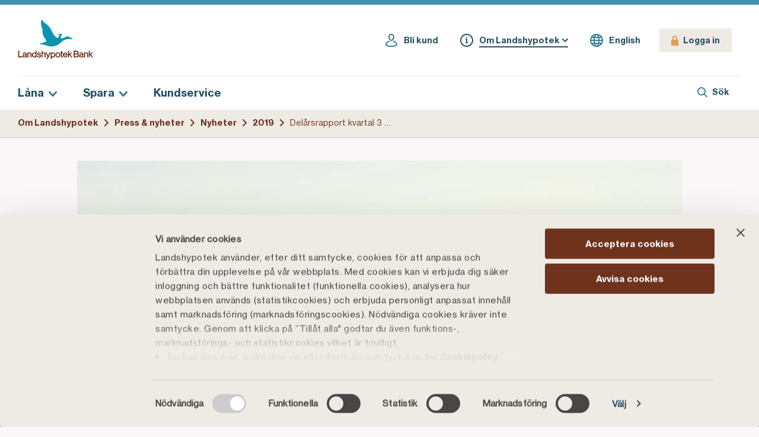

--- FILE ---
content_type: text/html; charset=utf-8
request_url: https://www.landshypotek.se/om-landshypotek/press-nyheter/nyheter/2019/delarsrapport-kvartal-3-2019-fortsatt-tillvaxtresa-for-landshypotek-bank/
body_size: 14765
content:
<!DOCTYPE html>
<html lang="sv">
<head>
        <script id="Cookiebot"
            data-culture="SV"
            src="https://consent.cookiebot.com/uc.js"
            data-cbid="5b8f6613-9136-40a0-ae8f-40765207ecee"
            async
            type="text/javascript"></script>
    
<meta charset="utf-8" />
<title>Del&#xE5;rsrapport kvartal 3 2019: Fortsatt tillv&#xE4;xtresa f&#xF6;r Landshypotek Bank | Landshypotek Bank</title>

<meta name="viewport" content="width=device-width, initial-scale=1.0" />
<meta name="description" content="&#xD6;kade utl&#xE5;ningsvolymer och f&#xF6;rs&#xE4;ljning av en fastighet bidrar till ett f&#xF6;rb&#xE4;ttrat resultat f&#xF6;r Landshypotek Bank. Exklusive finansiella transaktioner landar r&#xF6;relseresultatet f&#xF6;r tredje kvartalet p&#xE5; 153 miljoner kronor, j&#xE4;mf&#xF6;rt med 102 miljoner kronor samma period f&#xF6;rra &#xE5;ret. Det visar del&#xE5;rsrapporten som publiceras idag." />

<link rel="apple-touch-icon" sizes="180x180" href="/Assets/static/favicons/apple-touch-icon.png" />
<link rel="icon" type="image/png" sizes="32x32" href="/Assets/static/favicons/favicon-32x32.png" />
<link rel="icon" type="image/png" sizes="192x192" href="/Assets/static/favicons/android-chrome-192x192.png" />
<link rel="icon" type="image/png" sizes="16x16" href="/Assets/static/favicons/favicon-16x16.png" />
<link rel="mask-icon" href="/Assets/static/favicons/safari-pinned-tab.svg" color="#387b94" />
<link rel="shortcut icon" href="/Assets/static/favicons/favicon.ico" />
<meta name="msapplication-TileColor" content="#ffffff" />
<meta name="msapplication-TileImage" content="/Assets/static/favicons/mstile-144x144.png" />
<meta name="theme-color" content="#ffffff" />
<link rel="manifest" href="/Assets/static/favicons/site.webmanifest" />
<meta name="msapplication-config" content="/Assets/static/favicons/browserconfig.xml" />

<meta property="og:title" content="Del&#xE5;rsrapport kvartal 3 2019: Fortsatt tillv&#xE4;xtresa f&#xF6;r Landshypotek Bank" />
<meta property="og:type" content="website" />
<meta property="og:description" content="&#xD6;kade utl&#xE5;ningsvolymer och f&#xF6;rs&#xE4;ljning av en fastighet bidrar till ett f&#xF6;rb&#xE4;ttrat resultat f&#xF6;r Landshypotek Bank. Exklusive finansiella transaktioner landar r&#xF6;relseresultatet f&#xF6;r tredje kvartalet p&#xE5; 153 miljoner kronor, j&#xE4;mf&#xF6;rt med 102 miljoner kronor samma period f&#xF6;rra &#xE5;ret. Det visar del&#xE5;rsrapporten som publiceras idag." />
<meta property="og:url" content="https://www.landshypotek.se/om-landshypotek/press-nyheter/nyheter/2019/delarsrapport-kvartal-3-2019-fortsatt-tillvaxtresa-for-landshypotek-bank/" />
<meta property="og:site_name" content="Landshypotek Bank" />
<meta property="og:locale" content="sv-SE" />

<meta property="og:image" content="https://www.landshypotek.se/cdn-cgi/image/width=1200,height=630,fit=crop,gravity=auto,f=auto/contentassets/ac91c06d27f2439f890cc1f2996384f8/_l4a10122.jpg" />
<meta property="og:image:type" content="image/jpeg" />
<meta property="og:image:width" content="1200" />
<meta property="og:image:height" content="630" />
<meta name="twitter:image" content="https://www.landshypotek.se/cdn-cgi/image/width=1200,height=630,fit=crop,gravity=auto,f=auto/contentassets/ac91c06d27f2439f890cc1f2996384f8/_l4a10122.jpg" />    


<meta name="twitter:card" content="summary_large_image" />
<meta name="twitter:site" content="@landshypotek" />
<meta name="twitter:title" content="Del&#xE5;rsrapport kvartal 3 2019: Fortsatt tillv&#xE4;xtresa f&#xF6;r Landshypotek Bank" />
<meta name="twitter:description" content="&#xD6;kade utl&#xE5;ningsvolymer och f&#xF6;rs&#xE4;ljning av en fastighet bidrar till ett f&#xF6;rb&#xE4;ttrat resultat f&#xF6;r Landshypotek Bank. Exklusive finansiella transaktioner landar r&#xF6;relseresultatet f&#xF6;r tredje kvartalet p&#xE5; 153 miljoner kronor, j&#xE4;mf&#xF6;rt med 102 miljoner kronor samma period f&#xF6;rra &#xE5;ret. Det visar del&#xE5;rsrapporten som publiceras idag." />


        <!-- Google Tag Manager -->
        <script type="text/plain" data-cookieconsent="statistics">
            (function (w, d, s, l, i) {
                w[l] = w[l] || []; w[l].push({
                    'gtm.start':
                        new Date().getTime(), event: 'gtm.js'
                }); var f = d.getElementsByTagName(s)[0],
                    j = d.createElement(s), dl = l != 'dataLayer' ? '&l=' + l : ''; j.async = true; j.src =
                        'https://sst.landshypotek.se/gtm.js?id=' + i + dl; f.parentNode.insertBefore(j, f);
            })(window, document, 'script', 'dataLayer', 'GTM-PDJ26MQ');
        </script>
        <!-- End Google Tag Manager -->
    <link rel="stylesheet" type="text/css" href="/Assets/main.css?v=IqSxlX9Ff-v_Vor33vtVrgALfbq3EwEe_ryZSSdfDVA" />
    
	<link rel="canonical" href="https://www.landshypotek.se/om-landshypotek/press-nyheter/nyheter/2019/delarsrapport-kvartal-3-2019-fortsatt-tillvaxtresa-for-landshypotek-bank/" />
    
    <script>
!function(T,l,y){var S=T.location,k="script",D="instrumentationKey",C="ingestionendpoint",I="disableExceptionTracking",E="ai.device.",b="toLowerCase",w="crossOrigin",N="POST",e="appInsightsSDK",t=y.name||"appInsights";(y.name||T[e])&&(T[e]=t);var n=T[t]||function(d){var g=!1,f=!1,m={initialize:!0,queue:[],sv:"5",version:2,config:d};function v(e,t){var n={},a="Browser";return n[E+"id"]=a[b](),n[E+"type"]=a,n["ai.operation.name"]=S&&S.pathname||"_unknown_",n["ai.internal.sdkVersion"]="javascript:snippet_"+(m.sv||m.version),{time:function(){var e=new Date;function t(e){var t=""+e;return 1===t.length&&(t="0"+t),t}return e.getUTCFullYear()+"-"+t(1+e.getUTCMonth())+"-"+t(e.getUTCDate())+"T"+t(e.getUTCHours())+":"+t(e.getUTCMinutes())+":"+t(e.getUTCSeconds())+"."+((e.getUTCMilliseconds()/1e3).toFixed(3)+"").slice(2,5)+"Z"}(),iKey:e,name:"Microsoft.ApplicationInsights."+e.replace(/-/g,"")+"."+t,sampleRate:100,tags:n,data:{baseData:{ver:2}}}}var h=d.url||y.src;if(h){function a(e){var t,n,a,i,r,o,s,c,u,p,l;g=!0,m.queue=[],f||(f=!0,t=h,s=function(){var e={},t=d.connectionString;if(t)for(var n=t.split(";"),a=0;a<n.length;a++){var i=n[a].split("=");2===i.length&&(e[i[0][b]()]=i[1])}if(!e[C]){var r=e.endpointsuffix,o=r?e.location:null;e[C]="https://"+(o?o+".":"")+"dc."+(r||"services.visualstudio.com")}return e}(),c=s[D]||d[D]||"",u=s[C],p=u?u+"/v2/track":d.endpointUrl,(l=[]).push((n="SDK LOAD Failure: Failed to load Application Insights SDK script (See stack for details)",a=t,i=p,(o=(r=v(c,"Exception")).data).baseType="ExceptionData",o.baseData.exceptions=[{typeName:"SDKLoadFailed",message:n.replace(/\./g,"-"),hasFullStack:!1,stack:n+"\nSnippet failed to load ["+a+"] -- Telemetry is disabled\nHelp Link: https://go.microsoft.com/fwlink/?linkid=2128109\nHost: "+(S&&S.pathname||"_unknown_")+"\nEndpoint: "+i,parsedStack:[]}],r)),l.push(function(e,t,n,a){var i=v(c,"Message"),r=i.data;r.baseType="MessageData";var o=r.baseData;return o.message='AI (Internal): 99 message:"'+("SDK LOAD Failure: Failed to load Application Insights SDK script (See stack for details) ("+n+")").replace(/\"/g,"")+'"',o.properties={endpoint:a},i}(0,0,t,p)),function(e,t){if(JSON){var n=T.fetch;if(n&&!y.useXhr)n(t,{method:N,body:JSON.stringify(e),mode:"cors"});else if(XMLHttpRequest){var a=new XMLHttpRequest;a.open(N,t),a.setRequestHeader("Content-type","application/json"),a.send(JSON.stringify(e))}}}(l,p))}function i(e,t){f||setTimeout(function(){!t&&m.core||a()},500)}var e=function(){var n=l.createElement(k);n.src=h;var e=y[w];return!e&&""!==e||"undefined"==n[w]||(n[w]=e),n.onload=i,n.onerror=a,n.onreadystatechange=function(e,t){"loaded"!==n.readyState&&"complete"!==n.readyState||i(0,t)},n}();y.ld<0?l.getElementsByTagName("head")[0].appendChild(e):setTimeout(function(){l.getElementsByTagName(k)[0].parentNode.appendChild(e)},y.ld||0)}try{m.cookie=l.cookie}catch(p){}function t(e){for(;e.length;)!function(t){m[t]=function(){var e=arguments;g||m.queue.push(function(){m[t].apply(m,e)})}}(e.pop())}var n="track",r="TrackPage",o="TrackEvent";t([n+"Event",n+"PageView",n+"Exception",n+"Trace",n+"DependencyData",n+"Metric",n+"PageViewPerformance","start"+r,"stop"+r,"start"+o,"stop"+o,"addTelemetryInitializer","setAuthenticatedUserContext","clearAuthenticatedUserContext","flush"]),m.SeverityLevel={Verbose:0,Information:1,Warning:2,Error:3,Critical:4};var s=(d.extensionConfig||{}).ApplicationInsightsAnalytics||{};if(!0!==d[I]&&!0!==s[I]){var c="onerror";t(["_"+c]);var u=T[c];T[c]=function(e,t,n,a,i){var r=u&&u(e,t,n,a,i);return!0!==r&&m["_"+c]({message:e,url:t,lineNumber:n,columnNumber:a,error:i}),r},d.autoExceptionInstrumented=!0}return m}(y.cfg);function a(){y.onInit&&y.onInit(n)}(T[t]=n).queue&&0===n.queue.length?(n.queue.push(a),n.trackPageView({})):a()}(window,document,{src: "https://js.monitor.azure.com/scripts/b/ai.2.gbl.min.js", crossOrigin: "anonymous", cfg: {instrumentationKey:'94f0d8d5-53af-4310-b6b3-3a3dfa7ae2f9', disableCookiesUsage: false }});
</script>

</head>
<body class="content-page">
    <script type="text/javascript">
        window.addEventListener('CookiebotOnAccept', function (e) {
            Cookiebot && Cookiebot.runScripts()
            if (Cookiebot.consent.marketing) {
                //Execute code that sets marketing cookies             
            }
        }, false);

    </script>

	
	<script type="application/ld+json">{"itemListElement":[{"position":1,"name":"Om Landshypotek","item":"https://www.landshypotek.se/om-landshypotek/","@type":"ListItem"},{"position":2,"name":"Press \u0026 nyheter","item":"https://www.landshypotek.se/om-landshypotek/press-nyheter/","@type":"ListItem"},{"position":3,"name":"Nyheter","item":"https://www.landshypotek.se/om-landshypotek/press-nyheter/nyheter/","@type":"ListItem"},{"position":4,"name":"2019","item":"https://www.landshypotek.se/om-landshypotek/press-nyheter/nyheter/2019/","@type":"ListItem"},{"position":5,"name":"Del\u00E5rsrapport kvartal 3 2019: Fortsatt tillv\u00E4xtresa f\u00F6r Landshypotek Bank","@type":"ListItem"}],"@context":"https://schema.org","@type":"BreadcrumbList"}</script>

	<div id="vue-app">
		<ui-responsive></ui-responsive>
        

<navigation-mobile-panel>
	<template v-slot:nav v-on:toggle="toggleAccordion">
		<navigation-mobile :nav-primary="[{'featuredContent':{'items':[{'$type':'FeaturedContentPictogramJson','text':'\u003Cp\u003ER\u0026auml;kna p\u0026aring; vilken r\u0026auml;nta du kan f\u0026aring; och vad den uppskattade m\u0026aring;nadskostnaden blir f\u0026ouml;r ditt boende.\u003C/p\u003E','pictogram':'/Assets/static/images/svg/pictogram-house-green.svg','type':'Pictogram','title':'Bol\u00E5nekalkyl','url':'/lana/boendekalkyl/'},{'$type':'FeaturedContentPictogramJson','text':'\u003Cp\u003EDu som l\u0026aring;nar till lantbruksfastighet har m\u0026ouml;jlighet att ta del av bankens vinst. Se vad din insats kan ge dig.\u003C/p\u003E','pictogram':'/Assets/static/images/svg/pictogram-hand-green.svg','type':'Pictogram','title':'R\u00E4kna p\u00E5 utdelning','url':'/ovriga-tjanster/investera-i-landshypotek/rakna-utdelning/#investerakalkyl'}]},'id':'70c4bad6-cbf8-4f98-b5ba-d0fd53a0db6b','items':[{'id':'03901a65-057b-451a-a853-da8f52ef0d21','items':[{'id':'9151345a-a476-4ea4-bf02-db2c7b53ddf7','items':[{'id':'73a46e0b-6127-4426-9729-4910df237c04','title':'S\u00E5 ans\u00F6ker du om bol\u00E5n','url':'/lana/bolan/sa-ansoker-du-om-bolan/'},{'id':'89e1fec6-e18f-48ba-b65c-211a4be82847','title':'S\u00E5 fungerar bol\u00E5n','url':'/lana/bolan/sa-fungerar-bolan/'},{'id':'e61130d9-b101-4985-b232-4a0391f20f5e','title':'R\u00E4ntor','url':'/lana/bolan/vara-bolanerantor/'},{'id':'c209269a-f03c-48c8-9625-8de64bd9cb12','title':'Ut\u00F6ka ditt bol\u00E5n','url':'/lana/bolan/utoka-ditt-bolan/'}],'title':'Bol\u00E5n','url':'/lana/bolan/'},{'id':'8a89d0d0-8937-40df-85de-82cb3201fc10','items':[{'id':'0a7c823a-eeb0-4155-b102-f40596c64bab','title':'S\u00E5 fungerar det','url':'/lana/lantbruksfastighet/sa-fungerar-det/'},{'id':'d933126d-efff-456c-8733-ae15f55782af','title':'R\u00E4ntor och avgifter','url':'/lana/lantbruksfastighet/rantor/'},{'id':'4a520fe8-db9f-4ef5-a193-47cd916511f9','title':'Vad kan du l\u00E5na till?','url':'/lana/lantbruksfastighet/vad-kan-jag-lana-till/'},{'id':'daed0d5f-4ca6-4a7b-8a4f-836c697c1821','title':'G\u00E5rdspaketet','url':'/lana/lantbruksfastighet/gardspaketet/'},{'id':'5cfdf086-df15-4123-bd8c-b9fe63c5e1c0','title':'Vanliga fr\u00E5gor','url':'/lana/lantbruksfastighet/vanliga-fragor/'}],'title':'L\u00E5na till lantbruk','url':'/lana/lantbruksfastighet/'},{'id':'a9003e18-b2e3-4c2b-a770-380a59b2affb','items':[{'id':'c0e1b337-7f94-4f64-9acb-43f8383a92a8','title':'S\u00E5 fungerar det','url':'/lana/skog/sa-fungerar-det/'},{'id':'0f6d399e-ae5c-4291-bf1a-2bdbf99c2a81','title':'R\u00E4ntor och avgifter','url':'/lana/skog/rantor/'},{'id':'63bc20d0-4aae-4f97-a276-82ff98740539','title':'G\u00E5rdspaketet','url':'/lana/skog/gardspaketet/'},{'id':'c18a47a2-991d-4135-92b9-2b1a60d25526','title':'Vanliga fr\u00E5gor','url':'/lana/skog/vanliga-fragor/'}],'title':'L\u00E5na till skog','url':'/lana/skog/'},{'id':'c488fa11-66bc-47a5-be51-199701bb3b80','items':[{'id':'acdef077-6f29-4fa9-beb5-3dd0dd6edd21','title':'S\u00E5 fungerar det','url':'/lana/gard/sa-fungerar-det/'},{'id':'5a65594d-e3a7-4e53-b19d-ff18f0922b1c','title':'R\u00E4ntor och avgifter','url':'/lana/gard/rantor/'},{'id':'1f9f926a-4974-432f-ac5c-c052ec5b6dfb','title':'G\u00E5rdspaketet','url':'/lana/gard/gardspaketet/'},{'id':'13211094-61ff-4916-9f5d-0c08d6112c85','title':'Vanliga fr\u00E5gor','url':'/lana/gard/vanliga-fragor/'}],'title':'L\u00E5na till g\u00E5rd','url':'/lana/gard/'}],'title':'V\u00E5ra l\u00E5n'},{'id':'fdefab8e-1914-4ebc-86e2-169490f04357','items':[{'id':'e077cab7-07e1-475b-9096-aaf7229df32a','title':'Bol\u00E5ner\u00E4ntor','url':'/lana/bolanerantor/'},{'id':'b6b46652-7687-412b-9f31-c06e03fe42f8','title':'L\u00E5ner\u00E4ntor f\u00F6r lantbruksfastighet','url':'/lana/rantor-lantbruksfastighet/'},{'id':'63c8ac18-ef59-44cb-8c70-e87193afe2aa','title':'R\u00E4kna p\u00E5 bol\u00E5nekostnad','url':'/lana/rakna-lanekostnad/'},{'id':'97d644d6-3a38-4b66-8409-9966e28156dc','title':'Boendekalkyl','url':'/lana/boendekalkyl/'}],'title':'V\u00E5ra r\u00E4ntor'}],'title':'L\u00E5na'},{'featuredContent':{'items':[{'$type':'FeaturedContentPictogramJson','text':'\u003Cp\u003EEtt tryggt sparkonto med statlig ins\u0026auml;ttningsgaranti.\u003C/p\u003E','pictogram':'/Assets/static/images/svg/pictogram-hand-green.svg','type':'Pictogram','title':'B\u00F6rja spara','url':'/spara/sparkonto/'},{'$type':'FeaturedContentPictogramJson','text':'\u003Cp\u003ETillsammans stoppar vi bedragarna.\u0026nbsp;\u003C/p\u003E','pictogram':'/Assets/static/images/svg/pictogram-id-green.svg','type':'Pictogram','title':'Bli sv\u00E5rlurad!','url':'/kundservice/kund-hos-oss/svarlurad/'}]},'id':'2d124b66-b424-4bca-a572-ba9b5c617a1f','items':[{'id':'480de396-52de-4992-b7f4-fafd84995776','items':[{'id':'05aa89a2-03e1-48ef-9da9-2fbdacec9845','items':[{'id':'2146c964-448e-44ed-ab8c-7010aaffd7e2','title':'S\u00E5 fungerar det','url':'/spara/sparkonto/sa-fungerar-det/'},{'id':'f668bff8-cd13-43b4-80e5-f7e943f2e416','title':'R\u00E4nta','url':'/spara/sparkonto/rantor/'},{'id':'8eda7cc7-a796-4192-8b31-4b5121d75d6e','title':'Villkor','url':'/spara/sparkonto/villkor/'},{'id':'da69b14f-0cdb-434b-a433-961de4a81455','title':'Vanliga fr\u00E5gor','url':'/spara/sparkonto/vanliga-fragor/'}],'title':'Spara som privatperson','url':'/spara/sparkonto/'},{'id':'5b9d3682-742a-4b66-9c52-6280e4a575c9','items':[{'id':'f12d74ac-137e-4866-af32-fb223a672eab','title':'S\u00E5 fungerar det','url':'/spara/medlem/sa-fungerar-det/'},{'id':'49cb6014-a99b-43f8-bf9a-88ff314ee047','title':'R\u00E4ntor','url':'/spara/medlem/rantor/'},{'id':'fd842f4d-7019-4b3e-8ead-02dc70e32b1f','title':'Villkor','url':'/spara/medlem/villkor/'},{'id':'f85b803e-92bb-4cce-bf67-9c8f5f9efa64','title':'Vanliga fr\u00E5gor','url':'/spara/medlem/vanliga-fragor/'}],'title':'Sparande f\u00F6r medlemmar','url':'/spara/medlem/'},{'id':'2faa29c4-b5a2-4130-acb5-8229d430e73c','items':[{'id':'0d13247b-1123-41a5-8300-1c4edc2238cc','title':'S\u00E5 fungerar det','url':'/spara/skogskonto/sa-fungerar-det/'},{'id':'4b71df66-df7c-4079-aa31-3a0f8c2e365e','title':'Skogsskadekonto','url':'/spara/skogskonto/skogsskadekonto/'},{'id':'b1fa2877-272d-45b5-b027-9cf3feb72701','title':'R\u00E4ntor','url':'/spara/skogskonto/rantor/'},{'id':'54d383a0-2eea-4a11-ba9e-065b32d3ac70','title':'Villkor','url':'/spara/skogskonto/villkor/'},{'id':'cf0dccfd-ab52-41b1-bf8c-936fbafdb859','title':'Vanliga fr\u00E5gor','url':'/spara/skogskonto/vanliga-fragor/'}],'title':'Skogskonton','url':'/spara/skogskonto/'}],'title':'V\u00E5ra sparkonton'},{'id':'3abe6974-bb16-4626-b32b-5e8f42200761','items':[{'id':'290b4624-37f1-4f22-8304-1f891f462bdc','title':'Sparr\u00E4nta f\u00F6r privatperson','url':'/spara/rantor-sparkonto/'},{'id':'a14f860c-fad2-49da-a089-34bb5ab3132b','title':'Sparr\u00E4nta inom lantbruket','url':'/spara/rantor-lantbruk-skog/'}],'title':'V\u00E5ra r\u00E4ntor'}],'title':'Spara'},{'id':'d4557fe9-5237-4ca5-a0c9-24fb325fb780','title':'Kundservice','url':'/kundservice/'}]"
						   :nav-secondary="[{'icon':'icon-account-icon-light-blue','iconActive':'icon-account-icon-dark-blue','id':'c56c80ec-62eb-45f1-90a6-e32e4490d908','title':'Bli kund','url':'/bli-kund/'},{'icon':'icon-info-icon-light-blue','iconActive':'icon-info-icon-dark-blue','id':'0aedddcf-88d6-4ac2-bd79-6af17f8c2434','active':true,'isCurrent':true,'items':[{'id':'af3a5a08-39c5-4726-82c8-f4a1e8e6f2ad','items':[{'id':'f4a4388f-844b-4a1a-94b5-7118a083db44','title':'Om Landshypotek Bank','url':'/om-landshypotek/vi-ar-landshypotek/landshypotek-bank/'},{'id':'7b64b00f-d159-4666-9f5d-eac7b1eeaec6','title':'Jobba hos oss','url':'/om-landshypotek/vi-ar-landshypotek/jobba-hos-oss/'}],'title':'Vi \u00E4r Landshypotek','url':'/om-landshypotek/vi-ar-landshypotek/'},{'id':'35c05c06-ced9-42a3-94e3-6b3afcf70a22','items':[{'id':'6a0b55b2-c4f4-471f-8383-54ae9b247905','title':'F\u00F6r dig som medlem','url':'/om-landshypotek/ekonomisk-forening/medlem/'},{'id':'2ed4fe39-9be1-42f5-9228-876f9cfac319','title':'S\u00E5 fungerar f\u00F6reningen','url':'/om-landshypotek/ekonomisk-forening/sa-fungerar-foreningen/'}],'title':'Ekonomiska f\u00F6reningen','url':'/om-landshypotek/ekonomisk-forening/'},{'id':'c4c990c6-7dd9-44b1-89d2-b49c378aa20c','title':'H\u00E5llbarhet','url':'/om-landshypotek/hallbarhet/'},{'id':'a1f7a903-d3de-4731-9b1a-c968b93199f0','items':[{'id':'eca66192-cd9b-49a5-b914-643c093a9afc','title':'Finansiella rapporter och kalender','url':'/om-landshypotek/investerarrelationer/finansiella-rapporter/'},{'id':'f233a732-b8f0-48e8-ba95-eed474481bdd','title':'Rating','url':'/om-landshypotek/investerarrelationer/rating/'},{'id':'e3bc0411-2cff-461a-9e2b-d71ef2fa58a7','title':'Uppl\u00E5ningsprogram','url':'/om-landshypotek/investerarrelationer/upplaningsprogram/'},{'id':'9fd17a87-cb0c-4f97-af9f-9402a55f928c','title':'Presentationer','url':'/om-landshypotek/investerarrelationer/presentationer/'},{'id':'b642eaf5-989a-498f-a735-e2eb3290fc18','title':'Cover Pool','url':'/om-landshypotek/investerarrelationer/cover-pool/'},{'id':'ebcab631-8858-4222-af41-250aad3466ab','title':'Riskhantering','url':'/om-landshypotek/investerarrelationer/riskhantering/'},{'id':'4875e01a-134d-4f86-914d-dd5a45add5c5','title':'ESG och gr\u00F6n uppl\u00E5ning','url':'/om-landshypotek/investerarrelationer/esg-och-gron-upplaning/'},{'id':'95463e15-4597-4b6d-891a-9a746d700ce3','title':'Skuldtransaktioner MTN','url':'/om-landshypotek/investerarrelationer/skuldtransaktioner-mtn/'},{'id':'d5ec4324-c5c2-48bc-80b9-fe5ec9369360','title':'Skuldtransaktioner NMTN','url':'/om-landshypotek/investerarrelationer/skuldtransaktioner-nmtn/'},{'id':'3ce821f0-4127-4a08-8153-6e51371f2f4c','title':'Skuldtransaktioner EMTN','url':'/om-landshypotek/investerarrelationer/skuldtransaktioner-emtn/'},{'id':'12ef8a56-c288-4b2f-85a9-50c03b5d3061','title':'Kapitalinstrument','url':'/om-landshypotek/investerarrelationer/kapitalinstrument/'},{'id':'70835cef-ff2a-41f3-a2b9-ddbd3f058c98','title':'Styrdokument','url':'/om-landshypotek/investerarrelationer/styrdokument/'}],'title':'Investerarrelationer','url':'/om-landshypotek/investerarrelationer/'},{'id':'68501dab-1220-443a-8b3e-d6ef7013bd9f','active':true,'items':[{'id':'950b209c-9ce0-45cc-8257-6b344f24ffb6','active':true,'isCurrent':true,'title':'Nyheter','url':'/om-landshypotek/press-nyheter/nyheter/'},{'id':'08f6d90a-617d-447c-8c17-2260c9f51208','title':'Pressmeddelanden','url':'/om-landshypotek/press-nyheter/pressmeddelanden/'},{'id':'ef0aa593-f14c-430f-a9b9-f3f967923b7a','title':'Regulatoriska pressmeddelanden','url':'/om-landshypotek/press-nyheter/regulatoriska-pressmeddelanden/'},{'id':'37f38a48-1c4c-4a57-92f2-e4f837ceef51','title':'Pressbilder','url':'/om-landshypotek/press-nyheter/pressbilder/'}],'title':'Press \u0026 nyheter','url':'/om-landshypotek/press-nyheter/'},{'id':'c7df43d2-e1a5-4275-8be4-f43ce98b06ff','title':'Tips och artiklar','url':'/artiklar/'}],'title':'Om Landshypotek','url':'/om-landshypotek/'},{'icon':'icon-language-icon-light-blue','iconActive':'icon-language-icon-dark-blue','id':'f8f5dc56-e6f3-46eb-9cb5-8698dfda8452','title':'English','url':'/en/'}]">
		</navigation-mobile>
	</template>
</navigation-mobile-panel>

<header-sticky>
	<header class="header --sticky">
		<div class="header__bar content-width pad-x">
			<div class="header__row --top">
				<div class="header__logo">
					<a href='/'>
                                    <img src='/Assets/static/images/svg/landshypotek-logo.svg' alt='Landshypotek Bank logotyp' width='160' height='85'>
                                </a>
				</div>
				<div class="header__row__right">
					<ul class="navigation-desktop-secondary">		<li class="navigation-desktop-secondary__item"><a class="navigation-desktop-secondary__link" href="/bli-kund/">    <span class="icon-container">
<svg width="24" height="24" xmlns="http://www.w3.org/2000/svg">
            <path d="M22 19.364C22 22.738 14.346 23 12 23c-2.44 0-4.727-.245-6.439-.691C3.198 21.694 2 20.703 2 19.364c0-2.491 1.674-4.79 4.477-6.15.38-.184.78-.351 1.19-.496a1 1 0 0 1 .665 1.887c-.342.12-.67.257-.982.408C5.252 16.03 4 17.657 4 19.363 4 19.76 6.407 21 12 21s8-1.241 8-1.636c0-1.723-1.271-3.358-3.399-4.375a9.655 9.655 0 0 0-1.022-.415.999.999 0 0 1-.623-1.27.996.996 0 0 1 1.269-.623c.426.146.843.315 1.238.504C20.304 14.542 22 16.852 22 19.364M12 3c1.654 0 3 1.346 3 3 0 1.974-1.609 5-3 5S9 7.974 9 6c0-1.654 1.346-3 3-3m0 10c3.053 0 5-4.596 5-7 0-2.757-2.243-5-5-5S7 3.243 7 6c0 2.404 1.947 7 5 7" fill="#387B94" fill-rule="evenodd"/>
        </svg>    </span>
<span class="navigation-desktop-secondary__title">Bli kund</span></a>
</li>
		<li class="navigation-desktop-secondary__item is--current"><div class='navigation-desktop-secondary__dropdown-wrapper'>
                                    <button class='navigation-desktop-secondary__link is--dropdown-toggle'>
                                        <span class='icon-container'>
                                            <svg width='24' height='24' xmlns='http://www.w3.org/2000/svg'>
                                                <path d='M21 12c0-4.963-4.037-9-9-9s-9 4.037-9 9 4.037 9 9 9 9-4.037 9-9m2 0c0 6.075-4.925 11-11 11S1 18.075 1 12 5.925 1 12 1s11 4.925 11 11m-10 3v-5a1 1 0 0 0-1-1h-1a1 1 0 0 0 0 2v4a1 1 0 0 0 0 2h2a1 1 0 0 0 0-2m-2-8a1 1 0 1 1 2 0 1 1 0 0 1-2 0' fill='#387B94' fill-rule='evenodd'></path>
                                            </svg>
                                        </span>
                                        <span class='navigation-desktop-secondary__title'>Om Landshypotek</span>
                                        <svg xmlns='http://www.w3.org/2000/svg' viewBox='0 0 14 9' class='navigation-arrow-down'>
                                            <g fill='none' fill-rule='evenodd'><g fill='#387B94' fill-rule='nonzero'><g>
                                                <path d='M62.394 11.486c.56-.61 1.509-.652 2.12-.092.61.56.652 1.509.092 2.12l-5.5 6c-.595.648-1.617.648-2.212 0l-5.5-6c-.56-.611-.518-1.56.092-2.12.611-.56 1.56-.518 2.12.092L58 16.28l4.394-4.794z' transform='translate(-642 -60) translate(591 49)'></path>
                                            </g></g></g>
                                        </svg>
                                    </button>
                                  </div>
</li>
		<li class="navigation-desktop-secondary__item"><a class="navigation-desktop-secondary__link" href="/en/">    <span class="icon-container">
<svg width="24" height="24" xmlns="http://www.w3.org/2000/svg">
            <path d="M15.227 20.392c.37-.69.693-1.496.959-2.392h2.503a9.008 9.008 0 0 1-3.462 2.392zM5.31 18h2.504c.266.896.588 1.703.958 2.392A9.019 9.019 0 0 1 5.31 18zM8.793 3.6A12.59 12.59 0 0 0 7.818 6H5.31a9.029 9.029 0 0 1 3.482-2.4zM18.689 6h-2.507a12.526 12.526 0 0 0-.975-2.4A9.021 9.021 0 0 1 18.689 6zm-1.721 5a22.375 22.375 0 0 0-.322-3h3.405c.46.923.77 1.932.89 3h-3.973zm-.002 2h3.975a8.927 8.927 0 0 1-.89 3h-3.406c.168-.945.277-1.948.32-3zM3.059 13h3.975c.044 1.052.153 2.055.322 3H3.95a8.906 8.906 0 0 1-.891-3zm3.974-2H3.059a8.912 8.912 0 0 1 .89-3h3.405a22.216 22.216 0 0 0-.321 3zm7.593-3c.177.888.304 1.888.352 3H9.023c.048-1.112.174-2.112.35-3h5.253zM12 3c.497 0 1.403 1.03 2.09 3H9.91c.687-1.97 1.593-3 2.09-3zM9.374 16a19.704 19.704 0 0 1-.351-3h5.955a19.697 19.697 0 0 1-.352 3H9.374zM12 21c-.497 0-1.403-1.031-2.09-3h4.18c-.687 1.969-1.593 3-2.09 3zm0-20C5.925 1 1 5.925 1 12s4.925 11 11 11 11-4.925 11-11S18.075 1 12 1z" fill="#387B94" fill-rule="evenodd"/>
        </svg>    </span>
<span class="navigation-desktop-secondary__title">English</span></a>
</li>
</ul>

					<div class="header__toolbar">
						<a aria-label="Logga in" class="login-button" href="https://internetbank.landshypotek.se/">    <span class="icon-container">
            <span class="icon icon-padlock-orange"></span>
    </span>
<span class="login-button__title">Logga in</span></a>

						<button
							class="search-autosuggest__mobile__toggle"
							aria-label="S&#xF6;k"
						>
							<span class="icon-container">
								<span class="icon icon-search-blue"></span>
							</span>
							<span class="search-autosuggest__mobile__toggle__title">S&#xF6;k</span>
						</button>
						<button
							class="navigation-mobile-toggle"
							aria-label="Meny"
						>
							<span class="icon-container">
								<span class="icon icon-hamburger"></span>
							</span>
							<span class="navigation-mobile-toggle__title">Meny</span>
						</button>
					</div>
				</div>
			</div>
			<div class="header__row --bottom">
					<nav class="navigation-desktop">
						<ul class="navigation-desktop__nav">		<li class="navigation-desktop__nav__item"><a class="navigation-desktop__nav__link is--dropdown-toggle"><span>L&#xE5;na</span>    <span class="icon-container">
            <span class="icon icon-navigation-arrow-down-blue"></span>
    </span>
</a>
</li>
		<li class="navigation-desktop__nav__item"><a class="navigation-desktop__nav__link is--dropdown-toggle"><span>Spara</span>    <span class="icon-container">
            <span class="icon icon-navigation-arrow-down-blue"></span>
    </span>
</a>
</li>
		<li class="navigation-desktop__nav__item"><a class="navigation-desktop__nav__link is--dropdown-toggle" href="/kundservice/"><span>Kundservice</span>    <span class="icon-container">
            <span class="icon icon-navigation-arrow-down-blue"></span>
    </span>
</a>
</li>
</ul>

					</nav>
				<div class="header__row__right">
					<button 
						class="search-autosuggest__desktop__button"
						aria-label="S&#xF6;k"
					>
						<span class="icon-container">
							<i class="icon icon-search-blue"></i>
						</span>
						<span class="search-autosuggest__desktop__button__text">S&#xF6;k</span>
					</button>
				</div>
			</div>
		</div>
	</header>
	<template v-slot:skip-link>
		<a class="skip-link" href="#content">Hoppa direkt till innehållet</a>
	</template>
	<template v-slot:logo>
		<a href='/'>
                                    <img src='/Assets/static/images/svg/landshypotek-logo.svg' alt='Landshypotek Bank logotyp' width='160' height='85'>
                                </a>
	</template>
	<template v-slot:navigation-desktop-secondary>
		<ul class="navigation-desktop-secondary">		<li class="navigation-desktop-secondary__item"><a class="navigation-desktop-secondary__link" href="/bli-kund/">    <span class="icon-container">
<svg width="24" height="24" xmlns="http://www.w3.org/2000/svg">
            <path d="M22 19.364C22 22.738 14.346 23 12 23c-2.44 0-4.727-.245-6.439-.691C3.198 21.694 2 20.703 2 19.364c0-2.491 1.674-4.79 4.477-6.15.38-.184.78-.351 1.19-.496a1 1 0 0 1 .665 1.887c-.342.12-.67.257-.982.408C5.252 16.03 4 17.657 4 19.363 4 19.76 6.407 21 12 21s8-1.241 8-1.636c0-1.723-1.271-3.358-3.399-4.375a9.655 9.655 0 0 0-1.022-.415.999.999 0 0 1-.623-1.27.996.996 0 0 1 1.269-.623c.426.146.843.315 1.238.504C20.304 14.542 22 16.852 22 19.364M12 3c1.654 0 3 1.346 3 3 0 1.974-1.609 5-3 5S9 7.974 9 6c0-1.654 1.346-3 3-3m0 10c3.053 0 5-4.596 5-7 0-2.757-2.243-5-5-5S7 3.243 7 6c0 2.404 1.947 7 5 7" fill="#387B94" fill-rule="evenodd"/>
        </svg>    </span>
<span class="navigation-desktop-secondary__title">Bli kund</span></a>
</li>
		<li class="navigation-desktop-secondary__item is--current"><navigation-desktop-secondary-dropdown id='5b56b2df-982b-487f-a6c4-50457427c631' title='Om Landshypotek'>
                                        <template v-slot:icon>
                                            <span class='icon-container'>
                                                <svg width="24" height="24" xmlns="http://www.w3.org/2000/svg">
            <path d="M21 12c0-4.963-4.037-9-9-9s-9 4.037-9 9 4.037 9 9 9 9-4.037 9-9m2 0c0 6.075-4.925 11-11 11S1 18.075 1 12 5.925 1 12 1s11 4.925 11 11m-10 3v-5a1 1 0 0 0-1-1h-1a1 1 0 0 0 0 2v4a1 1 0 0 0 0 2h2a1 1 0 0 0 0-2m-2-8a1 1 0 1 1 2 0 1 1 0 0 1-2 0" fill="#387B94" fill-rule="evenodd"/>
        </svg>
                                            </span>
                                        </template>
                                        <template v-slot:items>
                                            <ul class="dropdown">		<li class="dropdown__item"><a class="dropdown__link" href="/om-landshypotek/vi-ar-landshypotek/">Vi &#xE4;r Landshypotek</a>
</li>
		<li class="dropdown__item"><a class="dropdown__link" href="/om-landshypotek/ekonomisk-forening/">Ekonomiska f&#xF6;reningen</a>
</li>
		<li class="dropdown__item"><a class="dropdown__link" href="/om-landshypotek/hallbarhet/">H&#xE5;llbarhet</a>
</li>
		<li class="dropdown__item"><a class="dropdown__link" href="/om-landshypotek/investerarrelationer/">Investerarrelationer</a>
</li>
		<li class="dropdown__item is--current"><a class="dropdown__link" href="/om-landshypotek/press-nyheter/">Press &amp; nyheter</a>
</li>
		<li class="dropdown__item"><a class="dropdown__link" href="/artiklar/">Tips och artiklar</a>
</li>
</ul>

                                        </template>
                                   </navigation-desktop-secondary-dropdown>
</li>
		<li class="navigation-desktop-secondary__item"><a class="navigation-desktop-secondary__link" href="/en/">    <span class="icon-container">
<svg width="24" height="24" xmlns="http://www.w3.org/2000/svg">
            <path d="M15.227 20.392c.37-.69.693-1.496.959-2.392h2.503a9.008 9.008 0 0 1-3.462 2.392zM5.31 18h2.504c.266.896.588 1.703.958 2.392A9.019 9.019 0 0 1 5.31 18zM8.793 3.6A12.59 12.59 0 0 0 7.818 6H5.31a9.029 9.029 0 0 1 3.482-2.4zM18.689 6h-2.507a12.526 12.526 0 0 0-.975-2.4A9.021 9.021 0 0 1 18.689 6zm-1.721 5a22.375 22.375 0 0 0-.322-3h3.405c.46.923.77 1.932.89 3h-3.973zm-.002 2h3.975a8.927 8.927 0 0 1-.89 3h-3.406c.168-.945.277-1.948.32-3zM3.059 13h3.975c.044 1.052.153 2.055.322 3H3.95a8.906 8.906 0 0 1-.891-3zm3.974-2H3.059a8.912 8.912 0 0 1 .89-3h3.405a22.216 22.216 0 0 0-.321 3zm7.593-3c.177.888.304 1.888.352 3H9.023c.048-1.112.174-2.112.35-3h5.253zM12 3c.497 0 1.403 1.03 2.09 3H9.91c.687-1.97 1.593-3 2.09-3zM9.374 16a19.704 19.704 0 0 1-.351-3h5.955a19.697 19.697 0 0 1-.352 3H9.374zM12 21c-.497 0-1.403-1.031-2.09-3h4.18c-.687 1.969-1.593 3-2.09 3zm0-20C5.925 1 1 5.925 1 12s4.925 11 11 11 11-4.925 11-11S18.075 1 12 1z" fill="#387B94" fill-rule="evenodd"/>
        </svg>    </span>
<span class="navigation-desktop-secondary__title">English</span></a>
</li>
</ul>

	</template>
	<template v-slot:login-button>
		<a aria-label="Logga in" class="login-button" href="https://internetbank.landshypotek.se/">    <span class="icon-container">
            <span class="icon icon-padlock-orange"></span>
    </span>
<span class="login-button__title">Logga in</span></a>

	</template>
	<template v-slot:navigation-desktop>
		<navigation-desktop v-bind:nav-primary="[{'featuredContent':{'items':[{'$type':'FeaturedContentPictogramJson','text':'\u003Cp\u003ER\u0026auml;kna p\u0026aring; vilken r\u0026auml;nta du kan f\u0026aring; och vad den uppskattade m\u0026aring;nadskostnaden blir f\u0026ouml;r ditt boende.\u003C/p\u003E','pictogram':'/Assets/static/images/svg/pictogram-house-green.svg','type':'Pictogram','title':'Bol\u00E5nekalkyl','url':'/lana/boendekalkyl/'},{'$type':'FeaturedContentPictogramJson','text':'\u003Cp\u003EDu som l\u0026aring;nar till lantbruksfastighet har m\u0026ouml;jlighet att ta del av bankens vinst. Se vad din insats kan ge dig.\u003C/p\u003E','pictogram':'/Assets/static/images/svg/pictogram-hand-green.svg','type':'Pictogram','title':'R\u00E4kna p\u00E5 utdelning','url':'/ovriga-tjanster/investera-i-landshypotek/rakna-utdelning/#investerakalkyl'}]},'id':'70c4bad6-cbf8-4f98-b5ba-d0fd53a0db6b','items':[{'id':'03901a65-057b-451a-a853-da8f52ef0d21','items':[{'id':'9151345a-a476-4ea4-bf02-db2c7b53ddf7','items':[{'id':'73a46e0b-6127-4426-9729-4910df237c04','title':'S\u00E5 ans\u00F6ker du om bol\u00E5n','url':'/lana/bolan/sa-ansoker-du-om-bolan/'},{'id':'89e1fec6-e18f-48ba-b65c-211a4be82847','title':'S\u00E5 fungerar bol\u00E5n','url':'/lana/bolan/sa-fungerar-bolan/'},{'id':'e61130d9-b101-4985-b232-4a0391f20f5e','title':'R\u00E4ntor','url':'/lana/bolan/vara-bolanerantor/'},{'id':'c209269a-f03c-48c8-9625-8de64bd9cb12','title':'Ut\u00F6ka ditt bol\u00E5n','url':'/lana/bolan/utoka-ditt-bolan/'}],'title':'Bol\u00E5n','url':'/lana/bolan/'},{'id':'8a89d0d0-8937-40df-85de-82cb3201fc10','items':[{'id':'0a7c823a-eeb0-4155-b102-f40596c64bab','title':'S\u00E5 fungerar det','url':'/lana/lantbruksfastighet/sa-fungerar-det/'},{'id':'d933126d-efff-456c-8733-ae15f55782af','title':'R\u00E4ntor och avgifter','url':'/lana/lantbruksfastighet/rantor/'},{'id':'4a520fe8-db9f-4ef5-a193-47cd916511f9','title':'Vad kan du l\u00E5na till?','url':'/lana/lantbruksfastighet/vad-kan-jag-lana-till/'},{'id':'daed0d5f-4ca6-4a7b-8a4f-836c697c1821','title':'G\u00E5rdspaketet','url':'/lana/lantbruksfastighet/gardspaketet/'},{'id':'5cfdf086-df15-4123-bd8c-b9fe63c5e1c0','title':'Vanliga fr\u00E5gor','url':'/lana/lantbruksfastighet/vanliga-fragor/'}],'title':'L\u00E5na till lantbruk','url':'/lana/lantbruksfastighet/'},{'id':'a9003e18-b2e3-4c2b-a770-380a59b2affb','items':[{'id':'c0e1b337-7f94-4f64-9acb-43f8383a92a8','title':'S\u00E5 fungerar det','url':'/lana/skog/sa-fungerar-det/'},{'id':'0f6d399e-ae5c-4291-bf1a-2bdbf99c2a81','title':'R\u00E4ntor och avgifter','url':'/lana/skog/rantor/'},{'id':'63bc20d0-4aae-4f97-a276-82ff98740539','title':'G\u00E5rdspaketet','url':'/lana/skog/gardspaketet/'},{'id':'c18a47a2-991d-4135-92b9-2b1a60d25526','title':'Vanliga fr\u00E5gor','url':'/lana/skog/vanliga-fragor/'}],'title':'L\u00E5na till skog','url':'/lana/skog/'},{'id':'c488fa11-66bc-47a5-be51-199701bb3b80','items':[{'id':'acdef077-6f29-4fa9-beb5-3dd0dd6edd21','title':'S\u00E5 fungerar det','url':'/lana/gard/sa-fungerar-det/'},{'id':'5a65594d-e3a7-4e53-b19d-ff18f0922b1c','title':'R\u00E4ntor och avgifter','url':'/lana/gard/rantor/'},{'id':'1f9f926a-4974-432f-ac5c-c052ec5b6dfb','title':'G\u00E5rdspaketet','url':'/lana/gard/gardspaketet/'},{'id':'13211094-61ff-4916-9f5d-0c08d6112c85','title':'Vanliga fr\u00E5gor','url':'/lana/gard/vanliga-fragor/'}],'title':'L\u00E5na till g\u00E5rd','url':'/lana/gard/'}],'title':'V\u00E5ra l\u00E5n'},{'id':'fdefab8e-1914-4ebc-86e2-169490f04357','items':[{'id':'e077cab7-07e1-475b-9096-aaf7229df32a','title':'Bol\u00E5ner\u00E4ntor','url':'/lana/bolanerantor/'},{'id':'b6b46652-7687-412b-9f31-c06e03fe42f8','title':'L\u00E5ner\u00E4ntor f\u00F6r lantbruksfastighet','url':'/lana/rantor-lantbruksfastighet/'},{'id':'63c8ac18-ef59-44cb-8c70-e87193afe2aa','title':'R\u00E4kna p\u00E5 bol\u00E5nekostnad','url':'/lana/rakna-lanekostnad/'},{'id':'97d644d6-3a38-4b66-8409-9966e28156dc','title':'Boendekalkyl','url':'/lana/boendekalkyl/'}],'title':'V\u00E5ra r\u00E4ntor'}],'title':'L\u00E5na'},{'featuredContent':{'items':[{'$type':'FeaturedContentPictogramJson','text':'\u003Cp\u003EEtt tryggt sparkonto med statlig ins\u0026auml;ttningsgaranti.\u003C/p\u003E','pictogram':'/Assets/static/images/svg/pictogram-hand-green.svg','type':'Pictogram','title':'B\u00F6rja spara','url':'/spara/sparkonto/'},{'$type':'FeaturedContentPictogramJson','text':'\u003Cp\u003ETillsammans stoppar vi bedragarna.\u0026nbsp;\u003C/p\u003E','pictogram':'/Assets/static/images/svg/pictogram-id-green.svg','type':'Pictogram','title':'Bli sv\u00E5rlurad!','url':'/kundservice/kund-hos-oss/svarlurad/'}]},'id':'2d124b66-b424-4bca-a572-ba9b5c617a1f','items':[{'id':'480de396-52de-4992-b7f4-fafd84995776','items':[{'id':'05aa89a2-03e1-48ef-9da9-2fbdacec9845','items':[{'id':'2146c964-448e-44ed-ab8c-7010aaffd7e2','title':'S\u00E5 fungerar det','url':'/spara/sparkonto/sa-fungerar-det/'},{'id':'f668bff8-cd13-43b4-80e5-f7e943f2e416','title':'R\u00E4nta','url':'/spara/sparkonto/rantor/'},{'id':'8eda7cc7-a796-4192-8b31-4b5121d75d6e','title':'Villkor','url':'/spara/sparkonto/villkor/'},{'id':'da69b14f-0cdb-434b-a433-961de4a81455','title':'Vanliga fr\u00E5gor','url':'/spara/sparkonto/vanliga-fragor/'}],'title':'Spara som privatperson','url':'/spara/sparkonto/'},{'id':'5b9d3682-742a-4b66-9c52-6280e4a575c9','items':[{'id':'f12d74ac-137e-4866-af32-fb223a672eab','title':'S\u00E5 fungerar det','url':'/spara/medlem/sa-fungerar-det/'},{'id':'49cb6014-a99b-43f8-bf9a-88ff314ee047','title':'R\u00E4ntor','url':'/spara/medlem/rantor/'},{'id':'fd842f4d-7019-4b3e-8ead-02dc70e32b1f','title':'Villkor','url':'/spara/medlem/villkor/'},{'id':'f85b803e-92bb-4cce-bf67-9c8f5f9efa64','title':'Vanliga fr\u00E5gor','url':'/spara/medlem/vanliga-fragor/'}],'title':'Sparande f\u00F6r medlemmar','url':'/spara/medlem/'},{'id':'2faa29c4-b5a2-4130-acb5-8229d430e73c','items':[{'id':'0d13247b-1123-41a5-8300-1c4edc2238cc','title':'S\u00E5 fungerar det','url':'/spara/skogskonto/sa-fungerar-det/'},{'id':'4b71df66-df7c-4079-aa31-3a0f8c2e365e','title':'Skogsskadekonto','url':'/spara/skogskonto/skogsskadekonto/'},{'id':'b1fa2877-272d-45b5-b027-9cf3feb72701','title':'R\u00E4ntor','url':'/spara/skogskonto/rantor/'},{'id':'54d383a0-2eea-4a11-ba9e-065b32d3ac70','title':'Villkor','url':'/spara/skogskonto/villkor/'},{'id':'cf0dccfd-ab52-41b1-bf8c-936fbafdb859','title':'Vanliga fr\u00E5gor','url':'/spara/skogskonto/vanliga-fragor/'}],'title':'Skogskonton','url':'/spara/skogskonto/'}],'title':'V\u00E5ra sparkonton'},{'id':'3abe6974-bb16-4626-b32b-5e8f42200761','items':[{'id':'290b4624-37f1-4f22-8304-1f891f462bdc','title':'Sparr\u00E4nta f\u00F6r privatperson','url':'/spara/rantor-sparkonto/'},{'id':'a14f860c-fad2-49da-a089-34bb5ab3132b','title':'Sparr\u00E4nta inom lantbruket','url':'/spara/rantor-lantbruk-skog/'}],'title':'V\u00E5ra r\u00E4ntor'}],'title':'Spara'},{'id':'d4557fe9-5237-4ca5-a0c9-24fb325fb780','title':'Kundservice','url':'/kundservice/'}]">
		</navigation-desktop>
	</template>
	<template v-slot:navigation-mobile-toggle>
		<navigation-mobile-toggle :ui-texts="[{'key':'ariaLabel','value':'Meny'}]">
		</navigation-mobile-toggle>
	</template>
		<template v-slot:search-autosuggest-desktop-toggle>
			<search-autosuggest-desktop-toggle :ui-texts="[{'key':'ariaLabel','value':'Sök'},{'key':'toggleMenu','value':'Sök'}]">
			</search-autosuggest-desktop-toggle>
		</template>
		<template v-slot:search-autosuggest-mobile-toggle>
			<search-autosuggest-mobile-toggle :ui-texts="[{'key':'ariaLabel','value':'Sök'},{'key':'toggleMenu','value':'Sök'}]">
			</search-autosuggest-mobile-toggle>
		</template>
		<template v-slot:search-autosuggest-desktop>
			<search-autosuggest-desktop submit-url="/sok/"
			                            submit-query-key="q"
			                            suggest-url="/api/search/suggest"
			                            language="sv"
			                            :ui-texts="[{'key':'viewAllResults','value':'Visa alla resultat'},{'key':'popularPhrases','value':'Vanliga sökningar'},{'key':'results','value':'Sökresultat'},{'key':'noResults','value':'Inga sökträffar hittades'},{'key':'placeholder','value':'Sök'},{'key':'inputErrorText','value':'Sökfrasen innehåller ogiltiga tecken.'}]"
			                            :default-suggestions="['Bolåneräntor','Ränta sparkonto','Skogskonto']">
			</search-autosuggest-desktop>
		</template>
		<template v-slot:search-autosuggest-mobile>
			<search-autosuggest-mobile submit-url="/sok/"
			                           submit-query-key="q"
			                           suggest-url="/api/search/suggest"
			                           language="sv"
			                           :ui-texts="[{'key':'viewAllResults','value':'Visa alla resultat'},{'key':'popularPhrases','value':'Vanliga sökningar'},{'key':'results','value':'Sökresultat'},{'key':'noResults','value':'Inga sökträffar hittades'},{'key':'placeholder','value':'Sök'},{'key':'inputErrorText','value':'Sökfrasen innehåller ogiltiga tecken.'}]"
			                           :default-suggestions="['Bolåneräntor','Ränta sparkonto','Skogskonto']">
			</search-autosuggest-mobile>
		</template>
</header-sticky>

		<main class="main" id="content">
				<section class="block block__breadcrumbs bg--pampas-beige">
		<nav aria-label="L&#xE4;nkstig" class="breadcrumbs content-width pad-x">
			<ul>
					<li>
						<a href="/om-landshypotek/">Om Landshypotek</a>
					</li>
					<li>
						<a href="/om-landshypotek/press-nyheter/">Press &amp; nyheter</a>
					</li>
					<li>
						<a href="/om-landshypotek/press-nyheter/nyheter/">Nyheter</a>
					</li>
					<li>
						<a href="/om-landshypotek/press-nyheter/nyheter/2019/">2019</a>
					</li>
				<li><span aria-current="page">Del&#xE5;rsrapport kvartal 3 2019: Fortsatt tillv&#xE4;xtresa f&#xF6;r Landshypotek Bank</span></li>
			</ul>
		</nav>
	</section>


	<section class="block block__content pad-x">
		
<div class="content-generic">
<picture class="wide">			<source srcset="/cdn-cgi/image/width=1020,height=480,fit=crop,gravity=auto,f=auto/contentassets/ac91c06d27f2439f890cc1f2996384f8/_l4a10122.jpg" media="(min-width: 600px)" width="1020" height="480">
<img alt="" height="390" loading="lazy" src="/cdn-cgi/image/width=600,height=390,fit=crop,gravity=auto,f=auto/contentassets/ac91c06d27f2439f890cc1f2996384f8/_l4a10122.jpg" width="600" /></picture>
    <h1>Del&#xE5;rsrapport kvartal 3 2019: Fortsatt tillv&#xE4;xtresa f&#xF6;r Landshypotek Bank</h1>
    <div class="preamble">
Ökade utlåningsvolymer och försäljning av en fastighet bidrar till ett förbättrat resultat för Landshypotek Bank. Exklusive finansiella transaktioner landar rörelseresultatet för tredje kvartalet på 153 miljoner kronor, jämfört med 102 miljoner kronor samma period förra året. Det visar delårsrapporten som publiceras idag.</div>
<ul class="social-links">
	<li class="social-links__item"><a href="https://www.facebook.com/sharer/sharer.php?u=https://www.landshypotek.se/om-landshypotek/press-nyheter/nyheter/2019/delarsrapport-kvartal-3-2019-fortsatt-tillvaxtresa-for-landshypotek-bank/" aria-label="Facebook" class="social-links__link" rel="noopener"><i class="icon icon-facebook-circle"></i></a></li>
	<li class="social-links__item"><a href="https://www.linkedin.com/shareArticle?mini=true&url=https://www.landshypotek.se/om-landshypotek/press-nyheter/nyheter/2019/delarsrapport-kvartal-3-2019-fortsatt-tillvaxtresa-for-landshypotek-bank/&title=Del&#xE5;rsrapport kvartal 3 2019: Fortsatt tillv&#xE4;xtresa f&#xF6;r Landshypotek Bank&summary=&#xD6;kade utl&#xE5;ningsvolymer och f&#xF6;rs&#xE4;ljning av en fastighet bidrar till ett f&#xF6;rb&#xE4;ttrat resultat f&#xF6;r Landshypotek Bank. Exklusive finansiella transaktioner landar r&#xF6;relseresultatet f&#xF6;r tredje kvartalet p&#xE5; 153 miljoner kronor, j&#xE4;mf&#xF6;rt med 102 miljoner kronor samma period f&#xF6;rra &#xE5;ret. Det visar del&#xE5;rsrapporten som publiceras idag.&source=" aria-label="LinkedIn" class="social-links__link" rel="noopener"><i class="icon icon-linkedin-circle"></i></a></li>
	<li class="social-links__item"><a href="https://x.com/intent/tweet?text=https://www.landshypotek.se/om-landshypotek/press-nyheter/nyheter/2019/delarsrapport-kvartal-3-2019-fortsatt-tillvaxtresa-for-landshypotek-bank/" aria-label="X" class="social-links__link" rel="noopener"><i class="icon icon-x-circle"></i></a></li>
	<li class="social-links__item"><a href="mailto:?subject=Landshypotek%20Bank:%20Del%E5rsrapport%20kvartal%203%202019:%20Fortsatt%20tillv%E4xtresa%20f%F6r%20Landshypotek%20Bank&body=https://www.landshypotek.se/om-landshypotek/press-nyheter/nyheter/2019/delarsrapport-kvartal-3-2019-fortsatt-tillvaxtresa-for-landshypotek-bank/" aria-label="E-post" class="social-links__link"><i class="icon icon-mail-circle"></i></a></li>
</ul></div>

    <div class="content-generic">
        
<p>&rdquo;Landshypotek Bank forts&auml;tter att vara en bank i tillv&auml;xt. Vi &auml;r allt mer aktiva f&ouml;r v&aring;ra jord- och skogsbrukskunder, och successivt etablerar vi oss som bol&aring;nebank. Under kvartalet har vi s&aring;lt v&aring;r enda kvarvarande fastighet, men &auml;ven volymtillv&auml;xten bidrar till att f&ouml;rb&auml;ttra resultatet&rdquo;, s&auml;ger Per Lindblad, vd p&aring; Landshypotek Bank.<br /><br />Bankens r&ouml;relseresultat f&ouml;r de tre f&ouml;rsta kvartalen uppgick till 345 (297 motsvarande period f&ouml;rra &aring;ret) miljoner kronor. Exklusive nettoresultat av finansiella transaktioner var r&ouml;relseresultatet 341 (280) miljoner kronor. Enbart sett till tredje kvartalet uppgick resultatet till 158 (100) miljoner kronor och exklusive nettoresultat av finansiella transaktioner till 153 (102) miljoner kronor. <br /><br />Med volymtillv&auml;xten har r&auml;ntenettot f&ouml;r de tre f&ouml;rsta kvartalen &ouml;kat till 614 (591) miljoner kronor. Kostnaderna har samtidigt &ouml;kat enligt plan, med 11 miljoner kronor, till totalt 333 (322) miljoner kronor j&auml;mf&ouml;rt med de tre f&ouml;rsta kvartalen f&ouml;rra &aring;ret. Fr&auml;msta anledning &auml;r de systeminvesteringar som gjorts f&ouml;r att hantera bankens tillv&auml;xt och fortsatta arbete f&ouml;r att st&auml;rka banken som helhet.<br /><br />Bankens utl&aring;ning uppg&aring;r till n&auml;rmare 75,4 miljarder kronor, en &ouml;kning med 1,5 miljarder kronor. Inom jord och skog &auml;r tillv&auml;xten stabil. Kunderna visade snabbt positivt intresse n&auml;r banken precis f&ouml;re sommaren var f&ouml;rst p&aring; marknaden med att &ouml;ppna m&ouml;jligheten &auml;ven f&ouml;r jord- och skogsbrukskunder att ans&ouml;ka om l&aring;n digitalt. Till och med september hade ans&ouml;kningar p&aring; &ouml;ver 350 miljoner kronor g&aring;tt genom det nya digitala fl&ouml;det.<br />Under h&ouml;sten har bankens tillv&auml;xt av bol&aring;n kraftigt &ouml;kat, med en utl&aring;ning per den sista september p&aring; &ouml;ver 5,7 miljarder kronor till villa&auml;gare runtom i landet.<br /><br />&rdquo;Vi satsar h&aring;rt p&aring; att st&auml;rka kundv&auml;rdet och forts&auml;tta &ouml;ppna v&aring;r bank f&ouml;r m&aring;nga nya kunder. Med v&aring;r digitala ans&ouml;kan &ouml;ppnar vi nya m&ouml;jligheter f&ouml;r jord och skogsbrukare. Och samtidigt som konkurrensen p&aring; bol&aring;nemarknaden &ouml;kar ser vi att allt fler hus&auml;gare forts&auml;tter att efterfr&aring;ga en akt&ouml;r som f&ouml;renar kundnytta och konkurrenskraftig r&auml;nta med starka v&auml;rderingar&rdquo;, till&auml;gger Per Lindblad.<br /><br />I del&aring;rsrapporten g&aring;r det att l&auml;sa mer om resultatet och vad som sker i omv&auml;rlden inom ekonomin, bol&aring;nemarknaden samt jord och skog.</p>
<p><a title="Landshypotek Bank del&aring;rsrapport kvartal 3 2019" href="/globalassets/dokument/finansiell-info/finansiella-rapporter/landshypotek-bank---delarsrapport-q3-2019-sv.pdf" target="_blank" rel="noopener">L&auml;s hela rapporten h&auml;r.</a></p>
<p>Denna information &auml;r s&aring;dan information som Landshypotek Bank AB &auml;r skyldig att offentligg&ouml;ra enligt lagen om v&auml;rdepappersmarknaden. Informationen l&auml;mnades f&ouml;r offentligg&ouml;rande den 25 oktober 2019 kl. 08.00 CEST.</p>
<p><strong>F&ouml;r ytterligare kommentarer och information:</strong><br />Jonas Feinberg, presskontakt, jonas.feinberg@landshypotek.se, 070-349 24 10<br />Per Lindblad, vd Landshypotek Bank, n&aring;s via Jonas Feinberg</p>
<p><strong>Del&aring;rsrapporten i korthet:</strong></p>
<p>Januari &ndash; september 2019<br />j&auml;mf&ouml;rt med januari &ndash; september 2018</p>
<p>&bull; R&ouml;relseresultatet uppg&aring;r till 345 (297) mnkr.<br />&bull; Realisationsvinst om 55 mnkr h&auml;nf&ouml;rlig till f&ouml;rs&auml;ljning<br />av fastighet.<br />&bull; Resultatet exklusive nettoresultat av finansiella<br />transaktioner, uppg&aring;r till 341 (280) mnkr.<br />&bull; R&auml;ntenettot uppg&aring;r till 614 (591) mnkr.<br />&bull; Kostnaderna uppg&aring;r till 333 (322) mnkr.<br />&bull; Kreditf&ouml;rluster netto uppg&aring;r till 0 (+7) mnkr.<br />&bull; Utl&aring;ning till allm&auml;nheten uppg&aring;r till 75,4 (71,5) mdkr.<br />&bull; Inl&aring;ning fr&aring;n allm&auml;nheten uppg&aring;r till 14,6 (13,7) mdkr.</p>
<p>Juli &ndash; september 2019<br />j&auml;mf&ouml;rt med april &ndash; juni 2019</p>
<p>&bull; R&ouml;relseresultatet uppg&aring;r till 158 (100) mnkr.<br />&bull; Realisationsvinst om 55 mnkr h&auml;nf&ouml;rlig till f&ouml;rs&auml;ljning<br />av fastighet.<br />&bull; Resultatet exklusive nettoresultat av finansiella<br />transaktioner, uppg&aring;r till 153 (102) mnkr.<br />&bull; R&auml;ntenettot uppg&aring;r till 205 (203) mnkr.<br />&bull; Kostnaderna uppg&aring;r till 107 (114) mnkr.<br />&bull; Kreditf&ouml;rluster netto uppg&aring;r till -3 (+11) mnkr.<br />&bull; Utl&aring;ning till allm&auml;nheten uppg&aring;r till 75,4 (73,9) mdkr.<br />&bull; Inl&aring;ning fr&aring;n allm&auml;nheten uppg&aring;r till 14,6 (14,6) mdkr.</p>
    </div>




    <div class="date-footer ">
        <p>Publicerad 	<time datetime="06:00:58">2019-10-25</time>
</p>
    </div>

	</section>


		</main>
<footer class="footer">
	<div class="footer__wrapper">
		<footer-accordion>
			<div class="footer__content content-width pad-x">
				<div class="footer__column">
					<div class="footer-accordion__item is--active">
						<h2 class="footer__column__title">Kundservice</h2>
						<span class="footer__column__heading"><button class="footer__column__toggle"><span class="footer__column__toggle__title">Kundservice</span></button></span>
						<div>
							<div class="footer__column__content">
								
<ul class="footer__column__links is--margin-lg">		<li class="footer__column__links__item"><a class="footer__column__links__link" href="/kundservice/vanliga-fragor/" title="Vanliga fr&#xE5;gor">    <span class="icon-container">
            <span class="icon icon-question-icon-white"></span>
    </span>
<span>Vanliga fr&#xE5;gor</span></a>
</li>
		<li class="footer__column__links__item"><a class="footer__column__links__link" href="javascript:window.Ebbot.openChatWindow();" title="Chatta med oss">    <span class="icon-container">
            <span class="icon icon-chat-icon-white"></span>
    </span>
<span>Chatta med oss</span></a>
</li>
		<li class="footer__column__links__item"><a class="footer__column__links__link" href="tel:0046771440020" title="0771-44 00 20">    <span class="icon-container">
            <span class="icon icon-phone-icon-white"></span>
    </span>
<span>0771-44 00 20</span></a><div class="footer__column__links__link__sub-text">Vardagar 08.00-17.00</div>
</li>
		<li class="footer__column__links__item"><a class="footer__column__links__link" href="/kundservice/kontakta-oss/" title="Hitta till oss">    <span class="icon-container">
            <span class="icon icon-pin-icon-white"></span>
    </span>
<span>Hitta till oss</span></a>
</li>
</ul>

<ul class="social-links">		<li class="social-links__item"><a aria-label="X" class="social-links__link" href="https://x.com/Landshypotek" rel="noopener" target="_blank" title="F&#xF6;lj oss p&#xE5; X">    <span class="icon-container">
            <span class="icon icon-x-circle-white"></span>
    </span>
</a>
</li>
		<li class="social-links__item"><a aria-label="Facebook" class="social-links__link" href="https://www.facebook.com/landshypotek" rel="noopener" target="_blank" title="M&#xF6;t oss p&#xE5; Facebook">    <span class="icon-container">
            <span class="icon icon-facebook-circle-white"></span>
    </span>
</a>
</li>
		<li class="social-links__item"><a aria-label="Instagram" class="social-links__link" href="https://www.instagram.com/landshypotekbank/" rel="noopener" target="_blank" title="F&#xF6;lj oss p&#xE5; Instragram">    <span class="icon-container">
            <span class="icon icon-instagram-circle-white"></span>
    </span>
</a>
</li>
</ul>

							</div>
						</div>
					</div>
				</div>
						<div class="footer__column">
							<div class="footer-accordion__item">
								<h2 class="footer__column__title">V&#xE5;ra tj&#xE4;nster</h2>
								<span class="footer__column__heading"><button class="footer__column__toggle"><span class="footer__column__toggle__title">V&#xE5;ra tj&#xE4;nster</span></button></span>
								<div>
									<div class="footer__column__content">
										<ul class="footer__column__links">		<li class="footer__column__links__item"><a class="footer__column__links__link" href="/lana/bolan/">    <span class="icon-container">
            <span class="icon icon-link-chevron-white"></span>
    </span>
<span class="footer__column__links__link__title">Bol&#xE5;n</span></a>
</li>
		<li class="footer__column__links__item"><a class="footer__column__links__link" href="/lana/lantbruksfastighet/">    <span class="icon-container">
            <span class="icon icon-link-chevron-white"></span>
    </span>
<span class="footer__column__links__link__title">L&#xE5;na till lantbruk</span></a>
</li>
		<li class="footer__column__links__item"><a class="footer__column__links__link" href="/lana/skog/">    <span class="icon-container">
            <span class="icon icon-link-chevron-white"></span>
    </span>
<span class="footer__column__links__link__title">L&#xE5;na till skog</span></a>
</li>
		<li class="footer__column__links__item"><a class="footer__column__links__link" href="/lana/gard/">    <span class="icon-container">
            <span class="icon icon-link-chevron-white"></span>
    </span>
<span class="footer__column__links__link__title">L&#xE5;na till g&#xE5;rd</span></a>
</li>
		<li class="footer__column__links__item"><a class="footer__column__links__link" href="/lana/eu-kredit/">    <span class="icon-container">
            <span class="icon icon-link-chevron-white"></span>
    </span>
<span class="footer__column__links__link__title">EU-kredit</span></a>
</li>
		<li class="footer__column__links__item"><a class="footer__column__links__link" href="/lana/leasing-avbetalning-maskiner/">    <span class="icon-container">
            <span class="icon icon-link-chevron-white"></span>
    </span>
<span class="footer__column__links__link__title">Leasing och avbetalning</span></a>
</li>
		<li class="footer__column__links__item"><a class="footer__column__links__link" href="/spara/sparkonto/">    <span class="icon-container">
            <span class="icon icon-link-chevron-white"></span>
    </span>
<span class="footer__column__links__link__title">Spara som privatperson</span></a>
</li>
		<li class="footer__column__links__item"><a class="footer__column__links__link" href="/spara/medlem/">    <span class="icon-container">
            <span class="icon icon-link-chevron-white"></span>
    </span>
<span class="footer__column__links__link__title">Sparande f&#xF6;r medlemmar</span></a>
</li>
		<li class="footer__column__links__item"><a class="footer__column__links__link" href="/spara/skogskonto/">    <span class="icon-container">
            <span class="icon icon-link-chevron-white"></span>
    </span>
<span class="footer__column__links__link__title">Skogskonto</span></a>
</li>
		<li class="footer__column__links__item"><a class="footer__column__links__link" href="/ovriga-tjanster/investera-i-landshypotek/">    <span class="icon-container">
            <span class="icon icon-link-chevron-white"></span>
    </span>
<span class="footer__column__links__link__title">Investera i Landshypotek</span></a>
</li>
</ul>


									</div>
								</div>
							</div>
						</div>
						<div class="footer__column">
							<div class="footer-accordion__item">
								<h2 class="footer__column__title">Snabbl&#xE4;nkar</h2>
								<span class="footer__column__heading"><button class="footer__column__toggle"><span class="footer__column__toggle__title">Snabbl&#xE4;nkar</span></button></span>
								<div>
									<div class="footer__column__content">
										<ul class="footer__column__links">		<li class="footer__column__links__item"><a class="footer__column__links__link" href="/lana/bolanerantor/">    <span class="icon-container">
            <span class="icon icon-link-chevron-white"></span>
    </span>
<span class="footer__column__links__link__title">Bol&#xE5;ner&#xE4;ntor</span></a>
</li>
		<li class="footer__column__links__item"><a class="footer__column__links__link" href="/lana/rantor-lantbruksfastighet/">    <span class="icon-container">
            <span class="icon icon-link-chevron-white"></span>
    </span>
<span class="footer__column__links__link__title">R&#xE4;ntor lantbruk och skog</span></a>
</li>
		<li class="footer__column__links__item"><a class="footer__column__links__link" href="https://secure.landshypotek.se/user/loanlogin">    <span class="icon-container">
            <span class="icon icon-link-chevron-white"></span>
    </span>
<span class="footer__column__links__link__title">Signera bol&#xE5;neans&#xF6;kan</span></a>
</li>
		<li class="footer__column__links__item"><a class="footer__column__links__link" href="/bli-kund/">    <span class="icon-container">
            <span class="icon icon-link-chevron-white"></span>
    </span>
<span class="footer__column__links__link__title">Bli kund</span></a>
</li>
		<li class="footer__column__links__item"><a class="footer__column__links__link" href="/kundservice/">    <span class="icon-container">
            <span class="icon icon-link-chevron-white"></span>
    </span>
<span class="footer__column__links__link__title">Kundservice</span></a>
</li>
		<li class="footer__column__links__item"><a class="footer__column__links__link" href="/artiklar/">    <span class="icon-container">
            <span class="icon icon-link-chevron-white"></span>
    </span>
<span class="footer__column__links__link__title">Tips &amp; artiklar</span></a>
</li>
</ul>


									</div>
								</div>
							</div>
						</div>
						<div class="footer__column">
							<div class="footer-accordion__item">
								<h2 class="footer__column__title">Om Landshypotek Bank</h2>
								<span class="footer__column__heading"><button class="footer__column__toggle"><span class="footer__column__toggle__title">Om Landshypotek Bank</span></button></span>
								<div>
									<div class="footer__column__content">
										<ul class="footer__column__links">		<li class="footer__column__links__item"><a class="footer__column__links__link" href="/om-landshypotek/">    <span class="icon-container">
            <span class="icon icon-link-chevron-white"></span>
    </span>
<span class="footer__column__links__link__title">Vi &#xE4;r Landshypotek</span></a>
</li>
		<li class="footer__column__links__item"><a class="footer__column__links__link" href="/om-landshypotek/press-nyheter/">    <span class="icon-container">
            <span class="icon icon-link-chevron-white"></span>
    </span>
<span class="footer__column__links__link__title">Press &amp; Nyheter</span></a>
</li>
		<li class="footer__column__links__item"><a class="footer__column__links__link" href="/om-landshypotek/vi-ar-landshypotek/jobba-hos-oss/">    <span class="icon-container">
            <span class="icon icon-link-chevron-white"></span>
    </span>
<span class="footer__column__links__link__title">Jobba hos oss</span></a>
</li>
		<li class="footer__column__links__item"><a class="footer__column__links__link" href="/om-landshypotek/hallbarhet/">    <span class="icon-container">
            <span class="icon icon-link-chevron-white"></span>
    </span>
<span class="footer__column__links__link__title">H&#xE5;llbarhet</span></a>
</li>
		<li class="footer__column__links__item"><a class="footer__column__links__link" href="/om-landshypotek/investerarrelationer/">    <span class="icon-container">
            <span class="icon icon-link-chevron-white"></span>
    </span>
<span class="footer__column__links__link__title">Investerarrelationer</span></a>
</li>
		<li class="footer__column__links__item"><a class="footer__column__links__link" href="/kundservice/kund-hos-oss/personuppgiftshantering/">    <span class="icon-container">
            <span class="icon icon-link-chevron-white"></span>
    </span>
<span class="footer__column__links__link__title">Personuppgiftshantering</span></a>
</li>
		<li class="footer__column__links__item"><a class="footer__column__links__link" href="/kundservice/cookies/">    <span class="icon-container">
            <span class="icon icon-link-chevron-white"></span>
    </span>
<span class="footer__column__links__link__title">Cookiepolicy</span></a>
</li>
		<li class="footer__column__links__item"><a class="footer__column__links__link" href="/kundservice/kund-hos-oss/tillganglighet/">    <span class="icon-container">
            <span class="icon icon-link-chevron-white"></span>
    </span>
<span class="footer__column__links__link__title">Tillg&#xE4;nglighet</span></a>
</li>
</ul>


									</div>
								</div>
							</div>
						</div>
			</div>
			<template v-slot:content={activeElement}>
				<div class="footer__content content-width pad-x">
					<div class="footer__column">
						<footer-accordion-item title="Kundservice" id="d029c01d-3c7d-4f06-ab32-bc958b467479" :active="true">
							<template v-slot:toggle-button>
								<h2 class="footer__column__title">Kundservice</h2>
							</template>
							<template v-slot:content>
								<div class="footer__column__content">
									
<ul class="footer__column__links is--margin-lg">		<li class="footer__column__links__item"><a class="footer__column__links__link" href="/kundservice/vanliga-fragor/" title="Vanliga fr&#xE5;gor">    <span class="icon-container">
            <span class="icon icon-question-icon-white"></span>
    </span>
<span>Vanliga fr&#xE5;gor</span></a>
</li>
		<li class="footer__column__links__item"><a class="footer__column__links__link" href="javascript:window.Ebbot.openChatWindow();" title="Chatta med oss">    <span class="icon-container">
            <span class="icon icon-chat-icon-white"></span>
    </span>
<span>Chatta med oss</span></a>
</li>
		<li class="footer__column__links__item"><a class="footer__column__links__link" href="tel:0046771440020" title="0771-44 00 20">    <span class="icon-container">
            <span class="icon icon-phone-icon-white"></span>
    </span>
<span>0771-44 00 20</span></a><div class="footer__column__links__link__sub-text">Vardagar 08.00-17.00</div>
</li>
		<li class="footer__column__links__item"><a class="footer__column__links__link" href="/kundservice/kontakta-oss/" title="Hitta till oss">    <span class="icon-container">
            <span class="icon icon-pin-icon-white"></span>
    </span>
<span>Hitta till oss</span></a>
</li>
</ul>

<ul class="social-links">		<li class="social-links__item"><a aria-label="X" class="social-links__link" href="https://x.com/Landshypotek" rel="noopener" target="_blank" title="F&#xF6;lj oss p&#xE5; X">    <span class="icon-container">
            <span class="icon icon-x-circle-white"></span>
    </span>
</a>
</li>
		<li class="social-links__item"><a aria-label="Facebook" class="social-links__link" href="https://www.facebook.com/landshypotek" rel="noopener" target="_blank" title="M&#xF6;t oss p&#xE5; Facebook">    <span class="icon-container">
            <span class="icon icon-facebook-circle-white"></span>
    </span>
</a>
</li>
		<li class="social-links__item"><a aria-label="Instagram" class="social-links__link" href="https://www.instagram.com/landshypotekbank/" rel="noopener" target="_blank" title="F&#xF6;lj oss p&#xE5; Instragram">    <span class="icon-container">
            <span class="icon icon-instagram-circle-white"></span>
    </span>
</a>
</li>
</ul>

								</div>
							</template>
						</footer-accordion-item>
					</div>
							<div class="footer__column">
								<footer-accordion-item title="V&#xE5;ra tj&#xE4;nster" id="bbf2965c-282a-43aa-af75-714870503578" :active="false">
									<template v-slot:toggle-button>
										<h2 class="footer__column__title">V&#xE5;ra tj&#xE4;nster</h2>
									</template>
									<template v-slot:content>
										<div class="footer__column__content">
											<ul class="footer__column__links">		<li class="footer__column__links__item"><a class="footer__column__links__link" href="/lana/bolan/">    <span class="icon-container">
            <span class="icon icon-link-chevron-white"></span>
    </span>
<span class="footer__column__links__link__title">Bol&#xE5;n</span></a>
</li>
		<li class="footer__column__links__item"><a class="footer__column__links__link" href="/lana/lantbruksfastighet/">    <span class="icon-container">
            <span class="icon icon-link-chevron-white"></span>
    </span>
<span class="footer__column__links__link__title">L&#xE5;na till lantbruk</span></a>
</li>
		<li class="footer__column__links__item"><a class="footer__column__links__link" href="/lana/skog/">    <span class="icon-container">
            <span class="icon icon-link-chevron-white"></span>
    </span>
<span class="footer__column__links__link__title">L&#xE5;na till skog</span></a>
</li>
		<li class="footer__column__links__item"><a class="footer__column__links__link" href="/lana/gard/">    <span class="icon-container">
            <span class="icon icon-link-chevron-white"></span>
    </span>
<span class="footer__column__links__link__title">L&#xE5;na till g&#xE5;rd</span></a>
</li>
		<li class="footer__column__links__item"><a class="footer__column__links__link" href="/lana/eu-kredit/">    <span class="icon-container">
            <span class="icon icon-link-chevron-white"></span>
    </span>
<span class="footer__column__links__link__title">EU-kredit</span></a>
</li>
		<li class="footer__column__links__item"><a class="footer__column__links__link" href="/lana/leasing-avbetalning-maskiner/">    <span class="icon-container">
            <span class="icon icon-link-chevron-white"></span>
    </span>
<span class="footer__column__links__link__title">Leasing och avbetalning</span></a>
</li>
		<li class="footer__column__links__item"><a class="footer__column__links__link" href="/spara/sparkonto/">    <span class="icon-container">
            <span class="icon icon-link-chevron-white"></span>
    </span>
<span class="footer__column__links__link__title">Spara som privatperson</span></a>
</li>
		<li class="footer__column__links__item"><a class="footer__column__links__link" href="/spara/medlem/">    <span class="icon-container">
            <span class="icon icon-link-chevron-white"></span>
    </span>
<span class="footer__column__links__link__title">Sparande f&#xF6;r medlemmar</span></a>
</li>
		<li class="footer__column__links__item"><a class="footer__column__links__link" href="/spara/skogskonto/">    <span class="icon-container">
            <span class="icon icon-link-chevron-white"></span>
    </span>
<span class="footer__column__links__link__title">Skogskonto</span></a>
</li>
		<li class="footer__column__links__item"><a class="footer__column__links__link" href="/ovriga-tjanster/investera-i-landshypotek/">    <span class="icon-container">
            <span class="icon icon-link-chevron-white"></span>
    </span>
<span class="footer__column__links__link__title">Investera i Landshypotek</span></a>
</li>
</ul>


										</div>
									</template>
								</footer-accordion-item>
							</div>
							<div class="footer__column">
								<footer-accordion-item title="Snabbl&#xE4;nkar" id="362a3c52-7fa6-438c-a1cc-041d1ae429e8" :active="false">
									<template v-slot:toggle-button>
										<h2 class="footer__column__title">Snabbl&#xE4;nkar</h2>
									</template>
									<template v-slot:content>
										<div class="footer__column__content">
											<ul class="footer__column__links">		<li class="footer__column__links__item"><a class="footer__column__links__link" href="/lana/bolanerantor/">    <span class="icon-container">
            <span class="icon icon-link-chevron-white"></span>
    </span>
<span class="footer__column__links__link__title">Bol&#xE5;ner&#xE4;ntor</span></a>
</li>
		<li class="footer__column__links__item"><a class="footer__column__links__link" href="/lana/rantor-lantbruksfastighet/">    <span class="icon-container">
            <span class="icon icon-link-chevron-white"></span>
    </span>
<span class="footer__column__links__link__title">R&#xE4;ntor lantbruk och skog</span></a>
</li>
		<li class="footer__column__links__item"><a class="footer__column__links__link" href="https://secure.landshypotek.se/user/loanlogin">    <span class="icon-container">
            <span class="icon icon-link-chevron-white"></span>
    </span>
<span class="footer__column__links__link__title">Signera bol&#xE5;neans&#xF6;kan</span></a>
</li>
		<li class="footer__column__links__item"><a class="footer__column__links__link" href="/bli-kund/">    <span class="icon-container">
            <span class="icon icon-link-chevron-white"></span>
    </span>
<span class="footer__column__links__link__title">Bli kund</span></a>
</li>
		<li class="footer__column__links__item"><a class="footer__column__links__link" href="/kundservice/">    <span class="icon-container">
            <span class="icon icon-link-chevron-white"></span>
    </span>
<span class="footer__column__links__link__title">Kundservice</span></a>
</li>
		<li class="footer__column__links__item"><a class="footer__column__links__link" href="/artiklar/">    <span class="icon-container">
            <span class="icon icon-link-chevron-white"></span>
    </span>
<span class="footer__column__links__link__title">Tips &amp; artiklar</span></a>
</li>
</ul>


										</div>
									</template>
								</footer-accordion-item>
							</div>
							<div class="footer__column">
								<footer-accordion-item title="Om Landshypotek Bank" id="c8445905-1717-4665-9a05-12148b7eb38c" :active="false">
									<template v-slot:toggle-button>
										<h2 class="footer__column__title">Om Landshypotek Bank</h2>
									</template>
									<template v-slot:content>
										<div class="footer__column__content">
											<ul class="footer__column__links">		<li class="footer__column__links__item"><a class="footer__column__links__link" href="/om-landshypotek/">    <span class="icon-container">
            <span class="icon icon-link-chevron-white"></span>
    </span>
<span class="footer__column__links__link__title">Vi &#xE4;r Landshypotek</span></a>
</li>
		<li class="footer__column__links__item"><a class="footer__column__links__link" href="/om-landshypotek/press-nyheter/">    <span class="icon-container">
            <span class="icon icon-link-chevron-white"></span>
    </span>
<span class="footer__column__links__link__title">Press &amp; Nyheter</span></a>
</li>
		<li class="footer__column__links__item"><a class="footer__column__links__link" href="/om-landshypotek/vi-ar-landshypotek/jobba-hos-oss/">    <span class="icon-container">
            <span class="icon icon-link-chevron-white"></span>
    </span>
<span class="footer__column__links__link__title">Jobba hos oss</span></a>
</li>
		<li class="footer__column__links__item"><a class="footer__column__links__link" href="/om-landshypotek/hallbarhet/">    <span class="icon-container">
            <span class="icon icon-link-chevron-white"></span>
    </span>
<span class="footer__column__links__link__title">H&#xE5;llbarhet</span></a>
</li>
		<li class="footer__column__links__item"><a class="footer__column__links__link" href="/om-landshypotek/investerarrelationer/">    <span class="icon-container">
            <span class="icon icon-link-chevron-white"></span>
    </span>
<span class="footer__column__links__link__title">Investerarrelationer</span></a>
</li>
		<li class="footer__column__links__item"><a class="footer__column__links__link" href="/kundservice/kund-hos-oss/personuppgiftshantering/">    <span class="icon-container">
            <span class="icon icon-link-chevron-white"></span>
    </span>
<span class="footer__column__links__link__title">Personuppgiftshantering</span></a>
</li>
		<li class="footer__column__links__item"><a class="footer__column__links__link" href="/kundservice/cookies/">    <span class="icon-container">
            <span class="icon icon-link-chevron-white"></span>
    </span>
<span class="footer__column__links__link__title">Cookiepolicy</span></a>
</li>
		<li class="footer__column__links__item"><a class="footer__column__links__link" href="/kundservice/kund-hos-oss/tillganglighet/">    <span class="icon-container">
            <span class="icon icon-link-chevron-white"></span>
    </span>
<span class="footer__column__links__link__title">Tillg&#xE4;nglighet</span></a>
</li>
</ul>


										</div>
									</template>
								</footer-accordion-item>
							</div>
				</div>
			</template>
		</footer-accordion>
		<div class="footer__about content-width pad-x">
			<img src="/Assets/static/images/svg/logo-white.svg" alt="Landshypotek Bank logotyp" loading="lazy" width="159" height="85">
			<p class="footer__about__usp">
				Landshypotek Bank vill bidra till ett rikare liv i hela landet. Allt sedan 1836 har vi finansierat lantbruk och skogsägande. Idag erbjuder vi även bolån och sparande.
			</p>
		</div>
		<div class="footer__bg">
			<div class="footer__bg__image"></div>
		</div>
	</div>
	<div class="footer__copyright">
		<p>&#xA9; Landshypotek Bank AB (publ) - Org.nr 556500-2762 - Styrelsen har sitt s&#xE4;te i Stockholm</p>
	</div>
</footer>		<ui-overlay></ui-overlay>
	</div>

    <script charset="utf-8" src="/Assets/vendor.js?v=IKwFv0AJAWYUQKXrO2uu__sbhinwvGls82Q8I1FhmXs" type="text/javascript"></script>
    <script charset="utf-8" src="/Assets/main.js?v=vNW1VaoZZ2SxB4s5ORvulZsAZXAemFe3zAhRaF9Rkv4" type="text/javascript"></script>
    <script charset="utf-8" src="/Assets/bundle.js?v=8g4i82MLvbK0uH0G8Ao4Cbpjud_oAKVDQqkln791SQk" type="text/javascript"></script>
	<script src="/Util/Find/epi-util/find.js" type="text/javascript"></script>
<script>
document.addEventListener('DOMContentLoaded',function(){if(typeof FindApi === 'function'){var api = new FindApi();api.setApplicationUrl('/');api.setServiceApiBaseUrl('/find_v2/');api.processEventFromCurrentUri();api.bindWindowEvents();api.bindAClickEvent();api.sendBufferedEvents();}})
</script>

	
    


    <script>
        window.Ebbot = {
            botId: 'ebelvsgf6q0xb7uas7sik696qjokcl',
        };
    </script>
    <script type="text/plain" data-cookieconsent="preferences">
        !function (t) {
            var e = "init-js-widget";
            if (!t.getElementById(e)) {
                var i = t.createElement("script");
                i.id = e;
                i.src = "https://ebbot-v2.storage.googleapis.com/ebbot-web/init.js?t=" + Math.random();
                t.querySelector("body").appendChild(i)
            }
        }(document);
    </script>

</body>
</html>


--- FILE ---
content_type: text/css
request_url: https://www.landshypotek.se/Assets/main.css?v=IqSxlX9Ff-v_Vor33vtVrgALfbq3EwEe_ryZSSdfDVA
body_size: 29800
content:
html{-webkit-text-size-adjust:100%;line-height:1.15}main{display:block}h1{font-size:2em;margin:.67em 0}hr{box-sizing:initial;height:0;overflow:visible}pre{font-family:monospace,monospace;font-size:1em}a{background-color:initial}abbr[title]{border-bottom:none;text-decoration:underline;text-decoration:underline dotted}b,strong{font-weight:bolder}code,kbd,samp{font-family:monospace,monospace;font-size:1em}small{font-size:80%}sub,sup{font-size:75%;line-height:0;position:relative;vertical-align:initial}sub{bottom:-.25em}sup{top:-.5em}img{border-style:none}button,input,optgroup,select,textarea{font-family:inherit;font-size:100%;line-height:1.15;margin:0}button,input{overflow:visible}button,select{text-transform:none}[type=button],[type=reset],[type=submit],button{-webkit-appearance:button}[type=button]::-moz-focus-inner,[type=reset]::-moz-focus-inner,[type=submit]::-moz-focus-inner,button::-moz-focus-inner{border-style:none;padding:0}[type=button]:-moz-focusring,[type=reset]:-moz-focusring,[type=submit]:-moz-focusring,button:-moz-focusring{outline:1px dotted ButtonText}fieldset{padding:.35em .75em .625em}legend{box-sizing:border-box;color:inherit;display:table;max-width:100%;padding:0;white-space:normal}progress{vertical-align:initial}textarea{overflow:auto}[type=checkbox],[type=radio]{box-sizing:border-box;padding:0}[type=number]::-webkit-inner-spin-button,[type=number]::-webkit-outer-spin-button{height:auto}[type=search]{-webkit-appearance:textfield;outline-offset:-2px}[type=search]::-webkit-search-decoration{-webkit-appearance:none}::-webkit-file-upload-button{-webkit-appearance:button;font:inherit}details{display:block}summary{display:list-item}[hidden],template{display:none}:root{--bp__x-small:375px;--bp__small:480px;--bp__medium:768px;--bp__large:990px;--bp__x-large:1280px;--bp__xx-large:1690px;--bp__desktop-menu:990px;--rem-base:16px;--page-width:1660px;--page-padding:15px;--neg-page-padding:-15px;--page-padding-large:30px;--content-width:1290px;--mega-menu-width:100%;--top-height:84px;--top-border:4px;--two-column-width:1080px;--gap:var(--page-padding);--text-width:810px;--text-width-small:600px}@media(min-width:480px){:root{--page-padding:30px;--neg-page-padding:-30px;--page-padding-large:48px}}@media(min-width:1390px){:root{--mega-menu-width:1310px}}@media(min-width:990px){:root{--top-height:185px;--top-border:8px}}.icon{background-repeat:no-repeat;display:inline-block;line-height:1}.icon-navigation-arrow-down{background-image:url(static/images/svg/navigation-arrow-down.svg);height:9px;width:14px}.icon-navigation-arrow-down-dark{background-image:url(static/images/svg/navigation-arrow-down-dark.svg);height:9px;width:14px}.icon-search-blue{background-image:url(static/images/svg/search-icon-blue.svg);height:17px;width:17px}.icon-hamburger{background-image:url(static/images/svg/menu-icon.svg);height:14px;width:28px}.icon-padlock-orange{background-image:url(static/images/svg/padlock-orange.svg);height:17px;width:12px}.icon-link-arrow-brown{background-image:url(static/images/svg/link-arrow-brown.svg);height:12px;width:17px}.icon-link-arrow-blue{background-image:url(static/images/svg/link-arrow-blue.svg);height:12px;width:17px}.icon-link-arrow-dark-blue{background-image:url(static/images/svg/link-arrow-dark-blue.svg);height:12px;width:17px}.icon-link-arrow-hint-of-red-white{background-image:url(static/images/svg/link-arrow-hint-of-red-white.svg);height:12px;width:17px}.icon-link-arrow-white{background-image:url(static/images/svg/link-arrow-white.svg);height:12px;width:17px}.icon-link-chevron-blue{background-image:url(static/images/svg/link-chevron-blue.svg);height:10px;width:6px}.icon-link-chevron-large-blue{background-image:url(static/images/svg/link-chevron-lg-blue.svg);height:14px;width:8px}.icon-link-chevron-white{background-image:url(static/images/svg/link-chevron-white.svg);height:10px;width:6px}.icon-close-x-white-icon{background-image:url(static/images/svg/close-x-white-icon.svg);height:14px;width:14px}.icon-close-x-brown-icon{background-image:url(static/images/svg/close-x-brown-icon.svg);height:24px;width:24px}.icon-add-row-blue-icon{background-image:url(static/images/svg/add-row-icon-blue.svg);height:26px;width:26px}.icon-close-x-blue-icon{background-image:url(static/images/svg/close-x-blue-icon.svg);height:14px;width:14px}.icon-usp-checkmark{background-image:url(static/images/svg/usp-checkmark.svg);border-radius:50%;height:24px;width:24px}.icon-link-chevron-right-white{background-image:url(static/images/svg/link-chevron-right-white.svg);height:10px;width:6px}.icon-footer-accordion-plus{background-image:url(static/images/svg/footer-accordion-plus.svg);height:24px;width:24px}.icon-footer-accordion-minus{background-image:url(static/images/svg/footer-accordion-minus.svg);height:24px;width:24px}.icon-accordion-plus{background-image:url(static/images/svg/accordion-plus.svg);height:18px;width:18px}.icon-accordion-minus{background-image:url(static/images/svg/accordion-minus.svg);height:2px;width:18px}.icon-question-icon-white{background-image:url(static/images/svg/question-icon-white.svg);height:22px;width:22px}.icon-question-icon-brown{background-image:url(static/images/svg/question-icon-brown.svg);height:22px;width:22px}.icon-chat-icon-blue{background-image:url(static/images/svg/chat-icon-blue.svg);height:20px;width:24px}.icon-chat-icon-dark-blue{background-image:url(static/images/svg/chat-icon-dark-blue.svg);height:20px;width:24px}.icon-chat-icon-white{background-image:url(static/images/svg/chat-icon-white.svg);height:20px;width:24px}.icon-phone-icon-white{background-image:url(static/images/svg/phone-icon-white.svg);height:21px;width:21px}.icon-phone-icon-blue{background-image:url(static/images/svg/phone-icon-blue.svg);height:21px;width:21px}.icon-phone-icon-dark-blue{background-image:url(static/images/svg/phone-icon-dark-blue.svg);height:21px;width:21px}.icon-mail-icon-white{background-image:url(static/images/svg/mail-icon-white.svg);height:18px;width:24px}.icon-mail-icon-blue{background-image:url(static/images/svg/mail-icon-blue.svg);height:18px;width:24px}.icon-mail-icon-dark-blue{background-image:url(static/images/svg/mail-icon-dark-blue.svg);height:18px;width:24px}.icon-pin-icon-white{background-image:url(static/images/svg/pin-icon-white.svg);height:22px;width:14px}.icon-facebook-circle{background-image:url(static/images/svg/facebook-circle.svg);height:40px;width:40px}.icon-facebook-circle-white{background-image:url(static/images/svg/facebook-circle-white.svg);height:48px;width:48px}.icon-instagram-circle{background-image:url(static/images/svg/instagram-circle.svg);height:40px;width:40px}.icon-instagram-circle-white{background-image:url(static/images/svg/instagram-circle-white.svg);height:48px;width:48px}.icon-x-circle{background-image:url(static/images/svg/x-circle.svg);height:40px;width:40px}.icon-x-circle-white{background-image:url(static/images/svg/x-circle-white.svg);height:48px;width:48px}.icon-linkedin-circle{background-image:url(static/images/svg/linkedin-circle.svg);height:40px;width:40px}.icon-mail-circle{background-image:url(static/images/svg/mail-circle.svg);height:40px;width:40px}.icon-info-icon-brown{background-image:url(static/images/svg/info-icon-brown.svg);height:22px;width:22px}.icon-account-icon-light-blue{background-image:url(static/images/svg/account-icon-light-blue.svg);height:24px;width:24px}.icon-account-icon-dark-blue{background-image:url(static/images/svg/account-icon-dark-blue.svg);height:24px;width:24px}.icon-info-icon-light-blue{background-image:url(static/images/svg/info-icon-light-blue.svg);height:24px;width:24px}.icon-info-icon-dark-blue{background-image:url(static/images/svg/info-icon-dark-blue-2.svg);height:24px;width:24px}.icon-language-icon-light-blue{background-image:url(static/images/svg/language-icon-light-blue.svg);height:24px;width:24px}.icon-language-icon-dark-blue{background-image:url(static/images/svg/language-icon-dark-blue.svg);height:24px;width:24px}.icon-close-x-large{background-image:url(static/images/svg/close-x-large-icon.svg);height:14px;width:14px}.icon-circle-minus-blue{background-image:url(static/images/svg/minus-circle-blue.svg);height:40px;width:40px}.icon-circle-plus-blue{background-image:url(static/images/svg/plus-circle-blue.svg);height:40px;width:40px}@font-face{font-display:swap;font-family:NHaasGroteskTXPro-75Bd;font-style:normal;font-weight:400;src:url(static/fonts/NHaasGroteskTXPro-75Bd.eot);src:url(static/fonts/NHaasGroteskTXPro-75Bd.eot?#iefix) format("embedded-opentype"),url(static/fonts/NHaasGroteskTXPro-75Bd.woff2) format("woff2"),url(static/fonts/NHaasGroteskTXPro-75Bd.woff) format("woff"),url(static/fonts/NHaasGroteskTXPro-75Bd.ttf) format("truetype"),url(static/fonts/NHaasGroteskTXPro-75Bd.svg#NHaasGroteskTXPro-75Bd) format("svg")}@font-face{font-display:swap;font-family:NHaasGroteskTXPro-65Md;font-style:normal;font-weight:400;src:url(static/fonts/NHaasGroteskTXPro-65Md.eot);src:url(static/fonts/NHaasGroteskTXPro-65Md.eot?#iefix) format("embedded-opentype"),url(static/fonts/NHaasGroteskTXPro-65Md.woff2) format("woff2"),url(static/fonts/NHaasGroteskTXPro-65Md.woff) format("woff"),url(static/fonts/NHaasGroteskTXPro-65Md.ttf) format("truetype"),url(static/fonts/NHaasGroteskTXPro-65Md.svg#NHaasGroteskTXPro-65Md) format("svg")}@font-face{font-display:swap;font-family:NHaasGroteskTXPro-55Rg;font-style:normal;font-weight:400;src:url(static/fonts/NHaasGroteskTXPro-55Rg.eot);src:url(static/fonts/NHaasGroteskTXPro-55Rg.eot?#iefix) format("embedded-opentype"),url(static/fonts/NHaasGroteskTXPro-55Rg.woff2) format("woff2"),url(static/fonts/NHaasGroteskTXPro-55Rg.woff) format("woff"),url(static/fonts/NHaasGroteskTXPro-55Rg.ttf) format("truetype"),url(static/fonts/NHaasGroteskTXPro-55Rg.svg#NHaasGroteskTXPro-55Rg) format("svg")}@font-face{font-display:swap;font-family:NeueHaasGroteskDisp Pro;font-style:normal;font-weight:500;src:url(static/fonts/NHaasGroteskDSPro-65Md.eot);src:url(static/fonts/NHaasGroteskDSPro-65Md.eot?#iefix) format("embedded-opentype"),url(static/fonts/NHaasGroteskDSPro-65Md.woff2) format("woff2"),url(static/fonts/NHaasGroteskDSPro-65Md.woff) format("woff"),url(static/fonts/NHaasGroteskDSPro-65Md.ttf) format("truetype"),url(static/fonts/NHaasGroteskDSPro-65Md.svg#NHaasGroteskDSPro-65Md) format("svg")}@font-face{font-display:swap;font-family:Neue Haas Grotesk W04 Disp;font-style:normal;font-weight:500;src:url(static/fonts/NHaasGroteskDSPro-55Rg.eot);src:url(static/fonts/NHaasGroteskDSPro-55Rg.eot?#iefix) format("embedded-opentype"),url(static/fonts/NHaasGroteskDSPro-55Rg.woff2) format("woff2"),url(static/fonts/NHaasGroteskDSPro-55Rg.woff) format("woff"),url(static/fonts/NHaasGroteskDSPro-55Rg.ttf) format("truetype"),url(static/fonts/NHaasGroteskDSPro-55Rg.svg#NHaasGroteskDSPro-55Rg) format("svg")}@font-face{font-display:swap;font-family:NeueHaasGroteskDisp-65;font-style:normal;font-weight:500;src:url(static/fonts/NHaasGroteskDSPro-65Md.eot);src:url(static/fonts/NHaasGroteskDSPro-65Md.eot?#iefix) format("embedded-opentype"),url(static/fonts/NHaasGroteskDSPro-65Md.woff2) format("woff2"),url(static/fonts/NHaasGroteskDSPro-65Md.woff) format("woff"),url(static/fonts/NHaasGroteskDSPro-65Md.ttf) format("truetype"),url(static/fonts/NHaasGroteskDSPro-65Md.svg#NHaasGroteskDSPro-65Md) format("svg")}@font-face{font-display:swap;font-family:NHaasGroteskDSPro-75Bd;font-style:normal;font-weight:400;src:url(static/fonts/NHaasGroteskDSPro-75Bd.eot);src:url(static/fonts/NHaasGroteskDSPro-75Bd.eot?#iefix) format("embedded-opentype"),url(static/fonts/NHaasGroteskDSPro-75Bd.woff) format("woff"),url(static/fonts/NHaasGroteskDSPro-75Bd.ttf) format("truetype"),url(static/fonts/NHaasGroteskDSPro-75Bd.svg#NHaasGroteskDSPro-75Bd) format("svg")}@font-face{font-display:swap;font-family:NHaasGroteskDSPro-76BdIt;font-style:normal;font-weight:400;src:url(static/fonts/NHaasGroteskDSPro-76BdIt.eot);src:url(static/fonts/NHaasGroteskDSPro-76BdIt.eot?#iefix) format("embedded-opentype"),url(static/fonts/NHaasGroteskDSPro-76BdIt.woff2) format("woff2"),url(static/fonts/NHaasGroteskDSPro-76BdIt.woff) format("woff"),url(static/fonts/NHaasGroteskDSPro-76BdIt.ttf) format("truetype"),url(static/fonts/NHaasGroteskDSPro-76BdIt.svg#NHaasGroteskDSPro-76BdIt) format("svg")}:root{--c__white:#fff;--c__white__02:#fff3;--c__alabaster-white:#fcfcfc;--c__very-light-pink:#f0efee;--c__hint-of-red-white:#f9f7f8;--c__mercury-white:#e9e9e9;--c__pampas-beige:#eeebe5;--c__light-peach:#ddd7cb;--c__light-peach-two:#d6d4d0;--c__tide-gray:#b8b2a9;--c__tide-gray__05:#b8b2a980;--c__tide-gray__025:#b8b2a940;--c__tapa-gray:#817971;--c__chicago-gray:#5d5751;--c__dark-slate-blue:#265164;--c__big-stone:#152d37;--c__botticelli-blue:#d7e6ea;--c__boston-blue:#4292af;--c__calypso-blue:#265164;--c__calypso-blue-alt:#2d677d;--c__dianne-blue:#265164;--c__metallic-copper-brown:#6e321d;--c__derby-brown:#4f2418;--c__paco-brown:#3d1a10;--c__anzac-orange:#e39e4a;--c__tacao-orange:#eab676;--c__brandy-punch-orange:#d68f38;--c__wheat-orange:#f9e9d6;--c__asparagus-green:#829e62;--c__dingley-green:#677b4c;--c__chalet-green:#536739;--c__tundora-black:#4a4646;--c__boulder-gray:#777474;--c__zambezi-gray:#5c5757;--c__bon-jour-gray:#f1eef0;--c__timberwolf-gray:#d7d3cf;--c__black:#000;--c__transparent:#0000;--c__error-red:#e16548;--c__error-bg:#fff8f8;--c__error-bg-dark:#ead7d7;--c__border-color:#949494;--c__alto-gray:#d5d4d4;--c__focus-outline-color:#265164;--c__focus-shadow-color:#fff}.bg--transparent,.cookie-consent #CookieDeclarationChangeConsent #CookieDeclarationUserStatusLabelWithdraw a{background-color:var(--c__transparent)}.bg--white,.cookie-consent #CookieDeclarationUserStatusPanel{background-color:var(--c__white)}.bg--white__02{background-color:var(--c__white__02)}.bg--calypso-blue{background-color:var(--c__calypso-blue)}.bg--tide__05{background-color:var(--c__tide-gray__05)}.bg--derby-brown{background-color:var(--c__derby-brown)}.bg--metallic-copper-brown{background-color:var(--c__metallic-copper-brown)}.bg--pampas-beige{background-color:var(--c__pampas-beige)}.bg--anzac-orange,.cookie-consent #CookieDeclarationChangeConsent>a{--c__focus-outline-color:var(--c__derby-brown);background-color:var(--c__anzac-orange)}.bg--tacao-orange,.content-generic a.button-action{--c__focus-outline-color:var(--c__derby-brown);background-color:var(--c__tacao-orange)}.bg--dingley-green{--c__focus-outline-color:#fff;--c__focus-shadow-color:#0000;background-color:var(--c__dingley-green)}.bg--light-peach{background-color:var(--c__light-peach)}.c--white{color:var(--c__white)}.c--anzac-orange{color:var(--c__anzac-orange)}.c--calypso-blue{color:var(--c__calypso-blue)}.c--dark-slate-blue{color:var(--c__dark-slate-blue)}.c--boston-blue{color:var(--c__boston-blue)}.c--metallic-copper-brown{color:var(--c__metallic-copper-brown)}.c--derby-brown,.cookie-consent #CookieDeclarationChangeConsent #CookieDeclarationUserStatusLabelWithdraw a,.cookie-consent #CookieDeclarationChangeConsent>a{color:var(--c__derby-brown)}.c--dingley-green{color:var(--c__dingley-green)}.bd--dingley-green{border-color:var(--c__dingley-green)}h1,h2,h3,h4,h5,h6{font-family:NHaasGroteskDSPro-75Bd,sans-serif}h1{font-size:2.125rem;font-weight:400;line-height:1.38}h1.h1--large{font-size:2rem;line-height:1.19}@media screen and (min-width:990px){h1.h1--large{font-size:56px;font-weight:400;line-height:1.2}}h2{font-size:1.5rem;line-height:1.33}h2,h3{font-weight:400}h3{font-size:1.25rem;line-height:1.36}h4{font-size:1.125rem}h4,h5{font-weight:400;line-height:1.56}h5{font-size:1rem}.form{display:grid;margin:1.5rem 0 0;row-gap:1.5rem;width:100%}.form__row{column-gap:1.125rem;display:grid;max-width:100%}@media screen and (min-width:320px){.form__row{max-width:16.125rem}}.form__row.--medium{max-width:33.375rem}.form__row.--large{max-width:100%}.form__row.--col-2{grid-template-columns:1fr}@media screen and (min-width:500px){.form__row.--col-2{grid-template-columns:1fr 1fr}}.form__row.--col-2.--no-wrap{grid-template-columns:1fr 1fr}.form__row.--col-3{grid-template-columns:1fr}@media screen and (min-width:600px){.form__row.--col-3{grid-template-columns:1fr 1fr 1fr}}.form__row.--pad-top{padding-top:1.5rem}.form__unit{display:flex;flex-direction:column;margin-bottom:.75rem;width:100%}.form__unit.--center,.form__unit.--flex-end,.form__unit.--flex-start,.form__unit.--space-between{flex-direction:row}.form__unit.--center>*,.form__unit.--flex-end>*,.form__unit.--flex-start>*,.form__unit.--space-between>*{margin-left:1.125rem}.form__unit.--center>:first-child,.form__unit.--flex-end>:first-child,.form__unit.--flex-start>:first-child,.form__unit.--space-between>:first-child{margin-left:0}.form__unit.--flex-start{justify-content:flex-start}.form__unit.--flex-end{justify-content:flex-end}.form__unit.--center{justify-content:center}.form__unit.--space-between{justify-content:space-between}.form__unit.--small{grid-column:-1/1}@media screen and (min-width:600px){.form__unit.--small{max-width:16.125rem}}.form__unit.--medium{grid-column:-1/1;max-width:33.375rem}.form__unit.--large{grid-column:-1/1}.form__unit .error__message{display:none}.form__unit.--error>.error__message{color:var(--c__error-red);display:block;font-size:.875rem;padding-top:.625rem}.form__unit.--error>.checkbox-group,.form__unit.--error>.radio-group,.form__unit.--error>.text,.form__unit.--error>.textarea{border:2px solid var(--c__error-red);color:var(--c__error-red)}.form h2{color:var(--c__metallic-copper-brown);font-family:NHaasGroteskDsPro-75Bd;font-size:1.375rem;grid-column:-1/1;margin:0 0 .5rem}.form p{color:var(--c__tundora-black);font-size:inherit;line-height:1.63;margin:0}.form p+p{margin-top:1.25rem}.form a{font-family:NHaasGroteskTXPro-75Bd;font-size:inherit;text-decoration:underline}.form a,.form a:hover{color:var(--c__dark-slate-blue)}.form b,.form label,.form strong{font-family:NHaasGroteskTXPro-75Bd;font-weight:400}.form label{color:#6e321d;display:inline-block;font-size:1rem;line-height:1.375rem;margin-bottom:.375rem}.form .text{background-color:var(--c__white);border:1px solid var(--c__border-color);border-radius:0;color:var(--c__tundora-black);font-family:NHaasGroteskTXPro-55Rg;font-size:1rem;height:2.5rem;margin:0;padding:0 .5rem;position:relative;width:100%}.form .text:disabled{opacity:.5}.form .text.--right{text-align:right}.form .currency,.form .currency-month,.form .currency-year,.form .percent,.form .year{align-items:center;display:flex;justify-content:center;position:relative;text-align:center}.form .currency .text,.form .currency-month .text,.form .currency-year .text,.form .percent .text,.form .year .text{text-align:right}.form .currency-month:after,.form .currency-year:after,.form .currency:after,.form .percent:after,.form .year:after{color:var(--c__tundora-black);font-size:1rem;position:absolute;right:8px}.form .currency .text{padding-right:1.875rem}.form .currency:after{content:"kr"}.form .percent .text{padding-right:1.5625rem}.form .percent:after{content:"%"}.form .currency-month .text{padding-right:4.0625rem}.form .currency-month:after{content:"kr/mån"}.form .currency-year .text{padding-right:3.125rem}.form .currency-year:after{content:"kr/år"}.form .year .text{padding-right:1.875rem}.form .year:after{content:"år"}.form .number{background-color:var(--c__white);border:1px solid var(--c__border-color);border-radius:0;color:var(--c__tundora-black);font-family:NHaasGroteskTXPro-55Rg;font-size:1rem;height:2.5rem;margin:0;padding:0 .5rem;position:relative;width:100%}.form .number:disabled{opacity:.5}.form .checkbox-group,.form .radio-group{margin:0;padding:0}.form .checkbox-group .checkbox,.form .checkbox-group .radio,.form .radio-group .checkbox,.form .radio-group .radio{margin-bottom:1.125rem;margin-right:0}.form .checkbox-group .checkbox label,.form .checkbox-group .radio label,.form .radio-group .checkbox label,.form .radio-group .radio label{margin-bottom:0}.form .checkbox-group.--horizontal,.form .radio-group.--horizontal{display:flex;flex-direction:column;flex-wrap:wrap}@media screen and (min-width:320px){.form .checkbox-group.--horizontal,.form .radio-group.--horizontal{flex-direction:row}}.form .checkbox-group.--horizontal .checkbox,.form .checkbox-group.--horizontal .radio,.form .radio-group.--horizontal .checkbox,.form .radio-group.--horizontal .radio{margin-right:1.125rem}.form .checkbox-group.--horizontal .checkbox:last-child,.form .checkbox-group.--horizontal .radio:last-child,.form .radio-group.--horizontal .checkbox:last-child,.form .radio-group.--horizontal .radio:last-child{margin-right:0}.form .radio{display:flex;justify-content:flex-start;position:relative}.form .radio input[type=radio]{height:0;margin:0;opacity:0;padding:0;width:0}.form .radio input[type=radio]:checked+label:before{background-image:url(static/images/svg/radiobutton-checked.svg)}.form .radio input[type=radio]:checked:disabled+label:before{background-image:url(static/images/svg/radiobutton-checked-disabled.svg)}.form .radio input[type=radio]:disabled+label:before{background-image:url(static/images/svg/radiobutton-disabled.svg)}.form .radio input[type=radio]+label{color:var(--c__metallic-copper-brown);cursor:pointer;display:inline-block;font-family:NHaasGroteskTXPro-65Md;padding-left:1.75rem;position:relative}.form .radio input[type=radio]+label:before{background-image:url(static/images/svg/radiobutton.svg);background-position:50%;background-repeat:no-repeat;content:"";height:20px;left:0;position:absolute;top:0;width:20px}.form .checkbox{display:flex;justify-content:flex-start;position:relative}.form .checkbox input[type=checkbox]{height:0;margin:0;opacity:0;padding:0;width:0}.form .checkbox input[type=checkbox]:checked+input[type=hidden]+label:before,.form .checkbox input[type=checkbox]:checked+label:before{background-image:url(static/images/svg/checkbox-checked.svg)}.form .checkbox input[type=checkbox]:checked:disabled+input[type=hidden]+label:before,.form .checkbox input[type=checkbox]:checked:disabled+label:before{background-image:url(static/images/svg/checkbox-checked-disabled.svg)}.form .checkbox input[type=checkbox]:disabled+input[type=hidden]+label:before,.form .checkbox input[type=checkbox]:disabled+label:before{background-image:url(static/images/svg/checkbox-disabled.svg)}.form .checkbox input[type=checkbox]+input[type=hidden]+label,.form .checkbox input[type=checkbox]+label{color:var(--c__metallic-copper-brown);cursor:pointer;font-family:NHaasGroteskTXPro-65Md;padding-left:1.75rem;position:relative}.form .checkbox input[type=checkbox]+input[type=hidden]+label:before,.form .checkbox input[type=checkbox]+label:before{background-image:url(static/images/svg/checkbox.svg);background-position:50%;background-repeat:no-repeat;content:"";height:20px;left:0;position:absolute;top:0;width:20px}.form .textarea{background-color:var(--c__white);border:1px solid var(--c__alto-gray);border-radius:0;color:var(--c__tundora-black);font-family:NHaasGroteskTXPro-55Rg;font-size:1rem;height:auto;line-height:1.375rem;margin:0;padding:.5rem;position:relative;resize:vertical;width:100%}.form .textarea.--small{height:3.875rem}.form .textarea.--medium{height:6.625rem}.form .textarea.--large{height:12.125rem}.form .textarea.--no-resize{resize:none}.form .textarea:disabled{opacity:.5}.form .add-button{align-items:center;display:flex;margin-top:.375rem;padding:0}.form .add-button .icon-container{margin-left:0;margin-right:.5rem}.form .icon-container{align-items:center;display:inline-flex;justify-content:left;margin-left:.5rem;margin-right:0}input[type=range]{--thumb-height:22px;--track-height:4px;--track-color:#0003;--brightness-hover:100%;--brightness-down:80%;--clip-edges:0.125em;color:#265164;font-size:1.5rem;width:100%}input[type=range].win10-thumb{--thumb-height:22px;--thumb-width:22px;--clip-edges:0.0125em;color:#265164}input[type=range]{background:#fff0;overflow:hidden;position:relative}input[type=range]:active{cursor:grabbing}input[type=range]:disabled{cursor:not-allowed;filter:grayscale(1);opacity:.3}input[type=range],input[type=range]::-webkit-slider-runnable-track,input[type=range]::-webkit-slider-thumb{-webkit-appearance:none;height:var(--thumb-height);-webkit-transition:all .1s ease;transition:all .1s ease}input[type=range]::-webkit-slider-runnable-track,input[type=range]::-webkit-slider-thumb{position:relative}input[type=range]::-webkit-slider-thumb{--thumb-radius:calc(var(--thumb-height)*0.5 - 1px);--clip-top:calc((var(--thumb-height) - var(--track-height))*0.5 - 0.5px);--clip-bottom:calc(var(--thumb-height) - var(--clip-top));--clip-further:calc(100% + 1px);--box-fill:calc(-100vmax - var(--thumb-width, var(--thumb-height))) 0 0 100vmax currentColor;background:linear-gradient(currentColor 0 0) scroll no-repeat 0/50% calc(var(--track-height) + 1px);background-color:currentColor;border-radius:var(--thumb-width,var(--thumb-height));box-shadow:var(--box-fill);clip-path:polygon(100% -1px,var(--clip-edges) -1px,0 var(--clip-top),-100vmax var(--clip-top),-100vmax var(--clip-bottom),0 var(--clip-bottom),var(--clip-edges) 100%,var(--clip-further) var(--clip-further));filter:brightness(100%);width:var(--thumb-width,var(--thumb-height))}input[type=range]:hover::-webkit-slider-thumb{cursor:grab;filter:brightness(var(--brightness-hover))}input[type=range]:active::-webkit-slider-thumb{cursor:grabbing;filter:brightness(var(--brightness-down))}input[type=range]::-webkit-slider-runnable-track{background:linear-gradient(var(--track-color) 0 0) scroll no-repeat 50%/100% calc(var(--track-height) + 1px)}input[type=range]:disabled::-webkit-slider-thumb{cursor:not-allowed}input[type=range],input[type=range]::-moz-range-thumb,input[type=range]::-moz-range-track{appearance:none;height:var(--thumb-height);-moz-transition:all .1s ease;transition:all .1s ease}input[type=range]::-moz-range-progress,input[type=range]::-moz-range-thumb,input[type=range]::-moz-range-track{background:#fff0}input[type=range]::-moz-range-thumb{background:currentColor;border:0;border-radius:var(--thumb-width,var(--thumb-height));cursor:grab;width:var(--thumb-width,var(--thumb-height))}input[type=range]:active::-moz-range-thumb{cursor:grabbing}input[type=range]::-moz-range-track{background:var(--track-color);width:100%}input[type=range]::-moz-range-progress{appearance:none;background:currentColor;transition-delay:30ms}input[type=range]::-moz-range-progress,input[type=range]::-moz-range-track{border-radius:var(--track-height);height:calc(var(--track-height) + 1px)}input[type=range]::-moz-range-progress,input[type=range]::-moz-range-thumb{filter:brightness(100%)}input[type=range]:hover::-moz-range-progress,input[type=range]:hover::-moz-range-thumb{filter:brightness(var(--brightness-hover))}input[type=range]:active::-moz-range-progress,input[type=range]:active::-moz-range-thumb{filter:brightness(var(--brightness-down))}input[type=range]:disabled::-moz-range-thumb{cursor:not-allowed}.page-width{margin:0 auto;max-width:var(--page-width);width:100%}.content-width{margin:0 auto;max-width:var(--content-width);width:100%}.text-center{text-align:center}.text-width{margin:0 auto;max-width:var(--text-width);width:100%}.text-width-small{margin:0 auto;max-width:var(--text-width-small);width:100%}[v-cloak]{display:none}.show-mobile{display:block}@media screen and (min-width:990px){.show-mobile{display:none}}.show-desktop{display:none}@media screen and (min-width:990px){.show-desktop{display:block}}.js-excerpt{margin-bottom:8px;margin-top:24px}.js-excerpt>*{margin:0}.excerpt-hidden{max-height:144px;overflow:hidden;position:relative;transition:max-height .15s ease}.excerpt-hidden:focus-within{max-height:9999px}.excerpt-hidden:focus-within:after{display:none}.excerpt-hidden:after{background-image:linear-gradient(to bottom,#f9f7f800,#f9f7f805 9%,#f9f7f80f 17%,#f9f7f81f 24%,#f9f7f833 31%,#f9f7f84a 37%,#f9f7f863 44%,#f9f7f880 50%,#f9f7f89c 56%,#f9f7f8b5 63%,#f9f7f8cc 69%,#f9f7f8e0 76%,#f9f7f8f2 83%,#f9f7f8fa 99%,var(--c__very-light-pink));bottom:0;content:"";height:60px;left:0;opacity:1;position:absolute;transition-delay:.15s;transition:opacity .35s ease;width:100%}.excerpt-visible{height:auto;max-height:1000px;overflow:auto}.excerpt-visible:after{opacity:0}.text-left{text-align:left!important}.no-scroll{overflow:hidden}.visually-hidden{clip:rect(1px,1px,1px,1px);clip-path:inset(100%);height:1px;overflow:hidden;position:absolute;white-space:nowrap;width:1px}.skip-link{background:var(--c__chalet-green);color:var(--c__white);display:inline-block;font-family:NHaasGroteskTXPro-75Bd;padding:10px;position:absolute;text-decoration:none;top:-2000px;z-index:var(--skip-link-z)}.skip-link:focus-visible{top:0}html{scroll-padding-top:calc(var(--top-height) + var(--top-border) + 16px)}@media screen and (min-width:990px){html{scroll-padding-top:calc(var(--top-height) + var(--top-border) + 16px)}}.pad-x{padding-left:var(--page-padding);padding-right:var(--page-padding)}.pad-x--desktop{padding-left:0;padding-right:0}@media screen and (min-width:800px){.pad-x--desktop{padding-left:var(--page-padding);padding-right:var(--page-padding)}}.pad-y{padding-bottom:var(--page-padding)}.pad-top,.pad-y{padding-top:var(--page-padding)}.pad-top-large{padding-bottom:var(--page-padding-large)}.pad-bottom{padding-bottom:var(--page-padding)}.pad-bottom-large{padding-bottom:var(--page-padding-large)}:root{--footer-bg-z:-1;--split-page-bg-z:-1;--tabs-bg-z:-1;--block-z:0;--hero-content-z:1;--search-icon-z:1;--teaser-content-z:2;--teaser-link-z:3;--mega-menu-z:2;--search-submit-z:2;--overlay-z:140;--navigation-mobile-panel-content-z:149;--header-z:150;--skip-link-z:200;--global-status-alert-box-z:250;--navigation-desktop-secondary-dropdown-z:250}.fade-enter-active,.fade-leave-active{transition:opacity .2s ease}.fade-enter,.fade-leave-to{opacity:0}.slide-in-enter-active{transition:all .25s cubic-bezier(0,0,.2,1)}.slide-in-leave-active{transition:all .2s cubic-bezier(.4,0,1,1)}.slide-in-enter,.slide-in-leave-to{transform:translate3d(-100%,0,0)}.slide-down-enter-active,.slide-down-leave-active{overflow:hidden;transition:height .25s ease;will-change:height}.slide-down-enter,.slide-down-leave-to{height:0!important}.tabs-enter,.tabs-leave-to{opacity:0;overflow:hidden;position:absolute;top:0}table{border:0!important;border-collapse:collapse;width:100%}table tbody tr,table thead tr{background-color:var(--c__white)}table tbody tr:nth-child(odd){background-color:var(--c__pampas-beige)}table td,table th{border:0!important;color:var(--c__tundora-black);font-size:1rem;line-height:1.63;padding:.6875rem 1rem;text-align:left}table th,table thead td{font-family:NHaasGroteskTXPro-75Bd}table td{font-family:NHaasGroteskTXPro-55Rg}.is--scrollable{overflow-x:auto;scrollbar-color:var(--c__metallic-copper-brown) var(--c__tide-gray__025);scrollbar-width:thin;width:100%}.is--scrollable::-webkit-scrollbar{height:8px}.is--scrollable::-webkit-scrollbar-track{background-color:var(--c__tide-gray__025);border-radius:8px}.is--scrollable::-webkit-scrollbar-thumb{background-color:var(--c__metallic-copper-brown);border-radius:8px}dl{display:grid;grid-template-columns:max-content auto;width:100%}dl dd,dl dt{background-color:var(--c__white);color:var(--c__tundora-black);font-size:1rem;line-height:1.63;margin:0;padding:.6875rem 1rem}dl dt{font-family:NHaasGroteskTXPro-75Bd;grid-column-start:1;padding-right:2rem}@media screen and (min-width:700px){dl dt{padding-right:5.9375rem}}dl dt:nth-of-type(odd){background-color:var(--c__pampas-beige)}dl dd{font-family:NHaasGroteskTXPro-55Rg;grid-column-start:2;white-space:nowrap}dl dd:nth-of-type(odd){background-color:var(--c__pampas-beige)}.start-page .header{box-shadow:0 4px 14px 0 #0000001a,0 2px 10px 0 #0000001a}.start-page .block__teasers{margin-top:2.375rem}@media screen and (min-width:650px){.start-page .block__teasers{margin-top:2.5rem}}.start-page .block__usp-bar{margin-top:3.375rem}@media screen and (min-width:760px){.start-page .block__usp-bar{margin-top:4rem}}.start-page .block__info-box{margin-top:2.5rem}@media screen and (min-width:800px){.start-page .block__info-box{margin-top:4.5rem}}.product-page .block__teasers-action-buttons~.block__teasers-action-buttons,.tabpage .block__teasers-action-buttons~.block__teasers-action-buttons{margin-top:5.5rem}.product-page .block__info-box,.tabpage .block__info-box{margin-top:2rem}@media screen and (min-width:800px){.product-page .block__info-box,.tabpage .block__info-box{margin-top:4rem}}.product-page .block__page-head,.tabpage .block__page-head{min-height:186px}@media screen and (min-width:768px){.product-page .block__page-head,.tabpage .block__page-head{min-height:290px}}.product-page .block__page-head+.block__product-intro,.product-page .block__top-image+.block__product-intro,.tabpage .block__page-head+.block__product-intro,.tabpage .block__top-image+.block__product-intro{margin-top:0}@media screen and (min-width:750px){.product-page .block__page-head+.block__product-intro,.product-page .block__top-image+.block__product-intro,.tabpage .block__page-head+.block__product-intro,.tabpage .block__top-image+.block__product-intro{margin-top:-136px}}.product-page .block__page-head+.block__product-intro .block__product-intro__content,.product-page .block__top-image+.block__product-intro .block__product-intro__content,.tabpage .block__page-head+.block__product-intro .block__product-intro__content,.tabpage .block__top-image+.block__product-intro .block__product-intro__content{--column-gap:25px;column-gap:var(--column-gap);display:grid;grid-template-areas:"bubble" "headline" "text";grid-template-columns:1fr;grid-template-rows:auto 1fr;margin-top:-165px;min-height:328px}@media screen and (min-width:750px){.product-page .block__page-head+.block__product-intro .block__product-intro__content,.product-page .block__top-image+.block__product-intro .block__product-intro__content,.tabpage .block__page-head+.block__product-intro .block__product-intro__content,.tabpage .block__top-image+.block__product-intro .block__product-intro__content{grid-template-areas:"headline bubble" "text .";grid-template-columns:1fr 165px;grid-template-rows:auto 1fr;margin-top:0}}.product-page .block__page-head+.block__product-intro .block__product-intro__content__bubble-container,.product-page .block__top-image+.block__product-intro .block__product-intro__content__bubble-container,.tabpage .block__page-head+.block__product-intro .block__product-intro__content__bubble-container,.tabpage .block__top-image+.block__product-intro .block__product-intro__content__bubble-container{display:flex}@media screen and (min-width:750px){.product-page .block__page-head+.block__product-intro .block__product-intro__content__bubble-container,.product-page .block__top-image+.block__product-intro .block__product-intro__content__bubble-container,.tabpage .block__page-head+.block__product-intro .block__product-intro__content__bubble-container,.tabpage .block__top-image+.block__product-intro .block__product-intro__content__bubble-container{position:absolute;right:8%;top:-22%}}.product-page__teasers-inspiration,.tabpage__teasers-inspiration{margin-top:4.75rem}.category-page .header,.landing-page .header{box-shadow:0 4px 14px 0 #0000001a,0 2px 10px 0 #0000001a}.category-page .block__action-buttons-bar,.category-page .block__teasers,.landing-page .block__action-buttons-bar,.landing-page .block__teasers{margin-top:3.5rem}@media screen and (min-width:650px){.category-page .block__teasers,.landing-page .block__teasers{margin-top:5rem}}.category-page .block__usp-bar,.landing-page .block__usp-bar{margin-top:4rem}@media screen and (min-width:760px){.category-page .block__usp-bar,.landing-page .block__usp-bar{margin-top:4.5rem}}.category-page .block__info-box,.landing-page .block__info-box{margin-top:4rem}@media screen and (min-width:800px){.category-page .block__info-box,.landing-page .block__info-box{margin-top:5rem}}.category-page .block__teasers-testimonials,.category-page .block__text,.landing-page .block__teasers-testimonials,.landing-page .block__text{margin-top:5rem}.landing-page .block__hero+.block__content{padding-top:2.5rem}.customer-service-page .footer{margin-top:0}.customer-service-page .main{margin-bottom:0}.content-page .content-generic{margin-top:2.375rem}.content-page .content-generic .wide:first-child{margin-top:-38px}@media screen and (min-width:1020px){.content-page .content-generic .wide:first-child{margin-top:0}}.content-page .block__split-page__content-wrapper .content-generic,.content-page .content-box .content-generic,.content-page .cookie-consent #CookieDeclarationUserStatusPanel .content-generic,.cookie-consent .content-page #CookieDeclarationUserStatusPanel .content-generic{margin-top:0}.content-page .block__info-box{margin-top:2.5rem}@media screen and (min-width:800px){.content-page .block__info-box{margin-top:3rem}}.content-page .block__teasers-inspiration{margin-bottom:3.5rem;margin-top:3.5rem}.content-page.has--side-menu .main{margin-bottom:0}.content-page-two-columns .block__teasers-inspiration{margin-top:4rem}@media screen and (min-width:800px){.content-page-two-columns .block__teasers-inspiration{margin-top:5.625rem}}.contenthub .block__page-head h1{display:block}@media screen and (min-width:990px){.contenthub .block__page-head h1{display:none}}.contenthub .block__teasers-articles{margin-top:2rem}@media screen and (min-width:990px){.contenthub .block__teasers-articles{margin-top:2.5rem}}.system-page .footer{margin-top:5rem}.system-page .content-generic{margin-top:0}@media screen and (min-width:1020px){.system-page .content-generic{margin-top:2.375rem}}.landing-page .content-generic{margin-top:2.375rem}.landing-page .content-generic .wide:first-child{margin-top:-38px}@media screen and (min-width:1020px){.landing-page .content-generic .wide:first-child{margin-top:0}}.econans-page .econans-container{margin-top:24px}@media screen and (min-width:990px){.econans-page .econans-container{margin-top:48px}}.econans-page h2.econans-page__title{font-size:1.5rem;line-height:1.33}@media screen and (min-width:990px){.econans-page h2.econans-page__title{font-size:2rem;line-height:1.34}}.campaign-page [id]{scroll-margin-top:90px}@media screen and (min-width:990px){.campaign-page [id]{scroll-margin-top:160px}}.campaign-page .read-more-content{margin-bottom:.75rem}.campaign-page .read-more-content h2{margin-top:.5rem}@media screen and (min-width:990px){.campaign-page .read-more-content h2{font-size:2rem;line-height:1.19;margin-top:1rem}}.campaign-page .block__teasers-inspiration{margin-top:2.125rem}@media screen and (min-width:768px){.campaign-page .block__teasers-inspiration{margin-top:2.8125rem}}.campaign-page .cookie-consent #CookieDeclarationChangeConsent #CookieDeclarationUserStatusLabelWithdraw a,.campaign-page .cookie-consent #CookieDeclarationChangeConsent>a,.campaign-page .link-button,.cookie-consent #CookieDeclarationChangeConsent #CookieDeclarationUserStatusLabelWithdraw .campaign-page a,.cookie-consent .campaign-page #CookieDeclarationChangeConsent>a{padding:.9375rem 1.5rem}.campaign-page .blue-box{margin:.5rem 0 1rem}.campaign-page .cta-block__content-container{margin:.75rem 0 .875rem}.kreditz-iframe-page .block>.content-generic{margin-top:2.375rem}.kreditz-iframe-page .block__content:last-child{padding-bottom:0}@media screen and (min-width:990px){.kreditz-iframe-page .block__content:last-child{padding-bottom:0}}.kreditz-iframe-page .kreditz-iframe-wrapper{margin-top:1.5rem}.kreditz-iframe-page .kreditz-iframe-wrapper iframe{border:0;height:650px;width:100%}.guide-page .block__split-page{display:grid;grid-template-areas:"intro" "nav" "content";grid-template-columns:minmax(0,1fr)}@media screen and (min-width:990px){.guide-page .block__split-page{grid-template-areas:"nav intro" "nav content";grid-template-columns:repeat(12,1fr)}}.guide-page .block__split-page__navigation-wrapper{background-color:var(--c__pampas-beige);grid-area:nav;margin-left:0;margin-right:0}.guide-page .block__split-page__navigation-wrapper img{max-height:260px}@media screen and (min-width:990px){.guide-page .block__split-page__navigation-wrapper{grid-column:1/5}.guide-page .block__split-page__navigation-wrapper img{max-height:385px}.guide-page .block__split-page__navigation-wrapper .block__page-nav{margin-bottom:1.5rem;position:sticky;top:80px}}.guide-page .block__split-page__intro-wrapper{grid-area:intro}@media screen and (min-width:990px){.guide-page .block__split-page__intro-wrapper{grid-column:5/13}}.guide-page .block__split-page__intro-wrapper .block__intro-box{margin-bottom:1.75rem;margin-top:2.5rem}@media screen and (min-width:990px){.guide-page .block__split-page__intro-wrapper .block__intro-box{margin-bottom:1.75rem;margin-top:1.75rem}}.guide-page .block__split-page .block__split-page__content-wrapper{grid-area:content}@media screen and (min-width:990px){.guide-page .block__split-page .block__split-page__content-wrapper{grid-column:5/13}}.guide-page .block__split-page .block__split-page__content-wrapper.pad-x{padding:var(--page-padding)}.guide-page .block__split-page .navigation-submenu{display:block}.guide-page .main{margin-bottom:0}.cookie-consent .guide-page #CookieDeclarationUserStatusPanel,.guide-page .content-box,.guide-page .cookie-consent #CookieDeclarationUserStatusPanel{margin:1.5rem 0}@media screen and (min-width:990px){.cookie-consent .guide-page #CookieDeclarationUserStatusPanel,.guide-page .content-box,.guide-page .cookie-consent #CookieDeclarationUserStatusPanel{margin:2rem 0}}.streched-link:before{bottom:0;content:"";display:block;height:100%;left:0;position:absolute;right:0;top:0;width:100%;z-index:1}.select{position:relative;width:100%}.select:before{background-image:url([data-uri]);background-position:50%;background-repeat:no-repeat;background-size:contain;bottom:18px;height:20px;right:22px;width:12px;z-index:1}.select:after,.select:before{content:"";pointer-events:none;position:absolute}.select:after{background-color:var(--c__calypso-blue);height:56px;right:0;top:0;width:56px}.select select,.select__select{appearance:none;background-color:var(--c__white);border:1px solid var(--c__mercury-white);border-radius:4px;color:var(--c__calypso-blue);cursor:pointer;display:inline-block;font-family:NHaasGroteskTXPro-75Bd;font-size:1rem;height:56px;line-height:1.63;padding:0 16px;position:relative;transition:all .2s ease-in;-webkit-user-select:none;user-select:none;width:100%}.select select::-ms-expand,.select__select::-ms-expand{display:none}.accordion__group:not(:first-child){margin:3rem 0 0}.accordion__group__header{align-items:center;display:flex;flex-direction:row;justify-content:center}@media screen and (min-width:990px){.accordion__group__header{justify-content:space-between}}.accordion__group__title{color:var(--c__metallic-copper-brown);margin:0 0 1rem}.accordion__group__title+.accordion__items{margin-top:.75rem}.accordion__group__link.link-button,.cookie-consent #CookieDeclarationChangeConsent #CookieDeclarationUserStatusLabelWithdraw a.accordion__group__link,.cookie-consent #CookieDeclarationChangeConsent>a.accordion__group__link{display:block;margin-top:-2.3125rem;padding-right:0;text-align:right}.accordion__item{background-color:var(--c__white);border:1px solid var(--c__mercury-white)}.accordion__item+.accordion__item{margin:.5rem 0 0}.accordion__item:last-child{margin:.5rem 0 3rem}.accordion__heading{margin:0}.accordion__toggle{align-items:center;background-color:#0000;border:none;color:var(--c__calypso-blue);display:flex;flex-direction:row;justify-content:flex-start;min-height:3.5rem;padding:.75rem 1rem;width:100%}.accordion__toggle:hover{cursor:pointer}.accordion__toggle:hover .accordion__toggle__title{color:var(--c__dark-slate-blue);text-decoration:underline}@media screen and (min-width:990px){.accordion__toggle{min-height:4rem;padding-right:1.5rem}}.accordion__toggle__title{flex:0 0 auto;font-family:NHaasGroteskTXPro-75Bd;font-size:1rem;font-weight:400;line-height:1.63;max-width:calc(100% - 34px);text-align:left;word-break:keep-all}.accordion__toggle .icon-container{align-items:center;display:inline-flex;height:18px;justify-content:center;margin-left:auto;width:18px}.accordion__content{padding:1rem}.navigation-category-wrapper+.accordion__group{margin-top:1.5rem}.block__breadcrumbs{border-bottom:1px solid var(--c__tide-gray__05);margin-top:0}nav.breadcrumbs{overflow-x:auto;width:100%}nav.breadcrumbs ul{display:flex;list-style-type:none;margin:0;padding:0}nav.breadcrumbs ul li a,nav.breadcrumbs ul li span{color:var(--c__metallic-copper-brown);display:inline-block;font-size:.75rem;line-height:1.67;max-width:200px;overflow:hidden;padding:.5rem .9375rem .5rem .5rem;text-decoration:none;text-overflow:ellipsis;white-space:nowrap}@media screen and (min-width:768px){nav.breadcrumbs ul li a,nav.breadcrumbs ul li span{font-size:.875rem;line-height:1.43;padding:.75rem 1.0625rem .75rem .625rem}}nav.breadcrumbs ul li:first-child a,nav.breadcrumbs ul li:first-child span{padding-left:0}nav.breadcrumbs ul li a{background-image:url(static/images/svg/breadcrumb-sm.svg);background-position-x:right;background-position-y:center;background-repeat:no-repeat;font-family:NHaasGroteskTXPro-75Bd}@media screen and (min-width:768px){nav.breadcrumbs ul li a{background-image:url(static/images/svg/breadcrumb-lg.svg)}}nav.breadcrumbs ul li span{font-family:NHaasGroteskTXPro-55Rg;opacity:.9}@media screen and (min-width:768px){nav.breadcrumbs{-ms-overflow-style:none}nav.breadcrumbs::-webkit-scrollbar{display:none}}@media screen and (min-width:990px){nav.breadcrumbs{overflow-x:unset}}body{-moz-osx-font-smoothing:grayscale;-webkit-font-smoothing:antialiased;font-smoothing:antialiased;background-color:var(--c__hint-of-red-white);color:#000;font-family:NHaasGroteskTXPro-55Rg,sans-serif;font-size:1rem;font-style:normal;font-weight:400;margin:0;max-width:100%;padding:0;position:relative;text-rendering:optimizeLegibility;width:100%}body *,body :after,body :before{box-sizing:border-box}.main{margin-bottom:5rem}picture{display:flex;max-width:100%}picture img{max-width:100%;object-fit:cover;width:100%}.button,.content-generic a.button-action,.content-generic a.button-secondary,.cookie-consent #CookieDeclarationChangeConsent #CookieDeclarationUserStatusLabelWithdraw a,.cookie-consent #CookieDeclarationChangeConsent>a,.link-button{appearance:none;border:0;font-family:NHaasGroteskTXPro-75Bd;padding:.6875rem 1.5rem}@media screen and (min-width:400px){.button,.content-generic a.button-action,.content-generic a.button-secondary,.cookie-consent #CookieDeclarationChangeConsent #CookieDeclarationUserStatusLabelWithdraw a,.cookie-consent #CookieDeclarationChangeConsent>a,.link-button{padding:.9375rem 1.5rem}}.cookie-consent #CookieDeclarationChangeConsent #CookieDeclarationUserStatusLabelWithdraw a,.cookie-consent #CookieDeclarationChangeConsent>a,.link-button{display:inline-block;text-decoration:none}.button,.content-generic a.button-action,.content-generic a.button-secondary,.cookie-consent #CookieDeclarationChangeConsent #CookieDeclarationUserStatusLabelWithdraw a,.cookie-consent #CookieDeclarationChangeConsent>a,.link-button{transition:all .2s ease-in-out}.button.--border,.content-generic a.--border.button-action,.content-generic a.--border.button-secondary,.cookie-consent #CookieDeclarationChangeConsent #CookieDeclarationUserStatusLabelWithdraw a.--border,.cookie-consent #CookieDeclarationChangeConsent>a.--border,.link-button.--border{border-style:solid;border-width:2px;padding:.5625rem 1.5rem}@media screen and (min-width:400px){.button.--border,.content-generic a.--border.button-action,.content-generic a.--border.button-secondary,.cookie-consent #CookieDeclarationChangeConsent #CookieDeclarationUserStatusLabelWithdraw a.--border,.cookie-consent #CookieDeclarationChangeConsent>a.--border,.link-button.--border{padding:.8125rem 1.5rem}}.button.is--responsive,.content-generic a.is--responsive.button-action,.content-generic a.is--responsive.button-secondary,.cookie-consent #CookieDeclarationChangeConsent #CookieDeclarationUserStatusLabelWithdraw a.is--responsive,.cookie-consent #CookieDeclarationChangeConsent>a.is--responsive,.link-button.is--responsive{display:block;text-align:center;width:100%}@media screen and (min-width:768px){.button.is--responsive,.content-generic a.is--responsive.button-action,.content-generic a.is--responsive.button-secondary,.cookie-consent #CookieDeclarationChangeConsent #CookieDeclarationUserStatusLabelWithdraw a.is--responsive,.cookie-consent #CookieDeclarationChangeConsent>a.is--responsive,.link-button.is--responsive{display:inline-block;width:auto}}.button.bg--tacao-orange:hover,.content-generic a.bg--tacao-orange.button-secondary:hover,.content-generic a.button-action:hover,.cookie-consent #CookieDeclarationChangeConsent #CookieDeclarationUserStatusLabelWithdraw a.bg--tacao-orange:hover,.cookie-consent #CookieDeclarationChangeConsent>a.bg--tacao-orange:hover,.link-button.bg--tacao-orange:hover{background-color:var(--c__brandy-punch-orange)}.button.has--icon.icon--right .icon-container,.content-generic a.has--icon.icon--right.button-action .icon-container,.content-generic a.has--icon.icon--right.button-secondary .icon-container,.cookie-consent #CookieDeclarationChangeConsent #CookieDeclarationUserStatusLabelWithdraw a.has--icon.icon--right .icon-container,.cookie-consent #CookieDeclarationChangeConsent>a.has--icon.icon--right .icon-container,.link-button.has--icon.icon--right .icon-container{margin-left:.5rem}.button.c--calypso-blue:hover,.content-generic a.c--calypso-blue.button-action:hover,.content-generic a.c--calypso-blue.button-secondary:hover,.cookie-consent #CookieDeclarationChangeConsent #CookieDeclarationUserStatusLabelWithdraw a.c--calypso-blue:hover,.cookie-consent #CookieDeclarationChangeConsent>a.c--calypso-blue:hover,.link-button.c--calypso-blue:hover{color:var(--c__dark-slate-blue);text-decoration:underline}.button.c--calypso-blue:hover .icon-link-arrow-blue,.content-generic a.c--calypso-blue.button-action:hover .icon-link-arrow-blue,.content-generic a.c--calypso-blue.button-secondary:hover .icon-link-arrow-blue,.cookie-consent #CookieDeclarationChangeConsent #CookieDeclarationUserStatusLabelWithdraw a.c--calypso-blue:hover .icon-link-arrow-blue,.cookie-consent #CookieDeclarationChangeConsent>a.c--calypso-blue:hover .icon-link-arrow-blue,.link-button.c--calypso-blue:hover .icon-link-arrow-blue{background-image:url(static/images/svg/link-arrow-dark-blue.svg)}.button.bg--dingley-green:hover,.content-generic a.bg--dingley-green.button-action:hover,.content-generic a.bg--dingley-green.button-secondary:hover,.cookie-consent #CookieDeclarationChangeConsent #CookieDeclarationUserStatusLabelWithdraw a.bg--dingley-green:hover,.cookie-consent #CookieDeclarationChangeConsent>a.bg--dingley-green:hover,.link-button.bg--dingley-green:hover{background-color:var(--c__chalet-green)}.button.bg--transparent,.content-generic a.bg--transparent.button-action,.content-generic a.bg--transparent.button-secondary,.cookie-consent #CookieDeclarationChangeConsent #CookieDeclarationUserStatusLabelWithdraw a,.cookie-consent #CookieDeclarationChangeConsent>a.bg--transparent,.link-button.bg--transparent{background-color:#0000}.button.bg--transparent.c--dingley-green:hover,.content-generic a.bg--transparent.c--dingley-green.button-action:hover,.content-generic a.bg--transparent.c--dingley-green.button-secondary:hover,.cookie-consent #CookieDeclarationChangeConsent #CookieDeclarationUserStatusLabelWithdraw a.c--dingley-green:hover,.cookie-consent #CookieDeclarationChangeConsent>a.bg--transparent.c--dingley-green:hover,.link-button.bg--transparent.c--dingley-green:hover{border-color:var(--c__chalet-green);color:var(--c__chalet-green)}a{font-family:NHaasGroteskTXPro-75Bd,sans-serif}a.link{color:var(--c__calypso-blue)}a.link.--dark,a.link.--dark:hover,a.link:hover{color:var(--c__dark-slate-blue)}a.link.--dark:hover{text-decoration:none}a.link.has--icon.icon--right .icon-container{margin-left:.5rem}:focus-visible{box-shadow:0 0 0 4px var(--c__focus-shadow-color);outline:solid;outline-color:var(--c__focus-outline-color);outline-offset:2px;outline-width:2px}:active{outline:none}.content-generic{color:var(--c__tundora-black);font-size:inherit;line-height:1.63;width:100%}.content-generic>:first-child{margin-top:0}.content-generic>:last-child{margin-bottom:0}.content-generic>:last-child.social-links{margin-bottom:1rem}.content-generic a{color:var(--c__calypso-blue);font-family:NHaasGroteskTXPro-75Bd;font-size:inherit;text-decoration:underline}.content-generic a:hover{color:var(--c__dark-slate-blue)}.content-generic a span+span{margin-top:0}.bg--pampas-beige .bg--pampas-beige{color:var(--c__dark-slate-blue)}@media screen and (max-width:989px){.tab__content .content-generic a{color:var(--c__dark-slate-blue)}}.content-generic>*+a{margin-top:10px}@media screen and (min-width:480px){.content-generic>*+a{margin-top:10px}}.content-generic>a+a{margin-top:0}.content-generic a[rel*=external]{font-family:NHaasGroteskTXPro-75Bd}.content-generic a.has--arrow:after{background-image:url(static/images/svg/link-arrow-blue.svg);content:"";display:inline-block;height:12px;margin-left:.5rem;width:17px}.content-generic a.button-action{align-items:center;color:var(--c__derby-brown);display:inline-flex;height:3rem;justify-content:flex-start;text-decoration:none}.content-generic a.button-action:after{background-image:url(static/images/svg/link-arrow-brown.svg);background-repeat:no-repeat;content:"";display:inline-block;height:12px;margin-left:.5rem;width:17px}.content-generic a.button-action:hover{background-color:var(--c__brandy-punch-orange);color:var(--c__derby-brown)}.content-generic a.button-secondary{align-items:center;background:var(--c__wheat-orange);color:var(--c__derby-brown);display:inline-flex;height:3rem;justify-content:flex-start;text-decoration:none}.content-generic a.button-secondary:hover{background-color:var(--c__tacao-orange)}.content-generic .action-link{display:inline-block;font-family:NHaasGroteskTXPro-75Bd;line-height:1.5;text-decoration:none}.content-generic .action-link:hover.c--calypso-blue{color:var(--c__big-stone);text-decoration:underline}.content-generic .action-link:hover:after{content:url(static/images/svg/link-arrow-dark-blue.svg)}.content-generic .action-link:after{content:url(static/images/svg/link-arrow-blue.svg);margin-left:.5rem}.content-generic p,.content-generic span{display:block;font-size:inherit;margin:0}.content-generic p+*,.content-generic span+*{margin-top:32px}@media screen and (min-width:480px){.content-generic p+*,.content-generic span+*{margin-top:32px}}.content-generic *+p,.content-generic *+span,.content-generic p+p,.content-generic p+span,.content-generic span+p,.content-generic span+span{margin-top:20px}.content-generic .small{font-size:.875rem;font-weight:400;line-height:1.71}.content-generic .disclaimer{color:var(--c__zambezi-gray);font-family:NHaasGroteskTXPro-55Rg;font-size:.75rem;font-style:normal;font-weight:400;line-height:1.83}.content-generic .footer-comment{color:var(--c__tundora-black);font-family:NHaasGroteskTXPro-56It;font-size:.875rem;line-height:1.71}.content-generic .preamble{font-family:NHaasGroteskTXPro-65Md;font-size:1.125rem;font-weight:400;line-height:1.56}.content-generic .preamble+*,.content-generic .preamble+.preamble,.content-generic .preamble+p,.content-generic .preamble+span{margin-top:24px}.content-generic .preamble *{font-size:inherit}@media screen and (min-width:480px){.content-generic .preamble+*,.content-generic .preamble+.preamble,.content-generic .preamble+p,.content-generic .preamble+span{margin-top:24px}}.content-generic h1+.preamble{margin-top:24px}.content-generic>figure,.content-generic>img,.content-generic>picture{max-width:100%}.content-generic p figure,.content-generic p img,.content-generic p picture{margin:32px 0 0}@media screen and (min-width:480px){.content-generic p figure,.content-generic p img,.content-generic p picture{margin:32px 0 0}}.content-generic *+.align-left,.content-generic *+.align-left img,.content-generic *+.align-left picture,.content-generic *+.align-right,.content-generic *+.align-right img,.content-generic *+.align-right picture,.content-generic p .align-left,.content-generic p .align-left img,.content-generic p .align-left picture,.content-generic p .align-right,.content-generic p .align-right img,.content-generic p .align-right picture{margin-top:0}.content-generic figure,.content-generic img,.content-generic picture{display:block;height:auto!important;margin-left:0;margin-right:0;max-width:100%!important}.content-generic figure+:not(.image-caption):not(figcaption):not(iframe):not(span:has(iframe[src*="play.mediaflow.com"])),.content-generic figure+:not(.image-caption):not(figcaption):not(iframe)[*|\:not-has\(iframe\[src],.content-generic img+:not(.image-caption):not(figcaption):not(iframe):not(span:has(iframe[src*="play.mediaflow.com"])),.content-generic img+:not(.image-caption):not(figcaption):not(iframe)[*|\:not-has\(iframe\[src],.content-generic picture+:not(.image-caption):not(figcaption):not(iframe):not(span:has(iframe[src*="play.mediaflow.com"])),.content-generic picture+:not(.image-caption):not(figcaption):not(iframe)[*|\:not-has\(iframe\[src]{margin-top:20px}@media screen and (min-width:480px){.content-generic figure+:not(.image-caption):not(figcaption):not(iframe):not(span:has(iframe[src*="play.mediaflow.com"])),.content-generic figure+:not(.image-caption):not(figcaption):not(iframe)[*|\:not-has\(iframe\[src],.content-generic img+:not(.image-caption):not(figcaption):not(iframe):not(span:has(iframe[src*="play.mediaflow.com"])),.content-generic img+:not(.image-caption):not(figcaption):not(iframe)[*|\:not-has\(iframe\[src],.content-generic picture+:not(.image-caption):not(figcaption):not(iframe):not(span:has(iframe[src*="play.mediaflow.com"])),.content-generic picture+:not(.image-caption):not(figcaption):not(iframe)[*|\:not-has\(iframe\[src]{margin-top:40px}}.content-generic *+img *+figure,.content-generic *+picture{margin:40px 0 0}.content-generic figure.wide,.content-generic img.wide,.content-generic picture.wide{margin-left:var(--neg-page-padding);margin-right:var(--neg-page-padding);max-width:100vw!important;width:auto}@media screen and (min-width:870px){.content-generic figure.wide,.content-generic img.wide,.content-generic picture.wide{--overhang:calc((min(100vw, 1020px) - min(100vw, 810px))/2);--content-with-padding:calc(810px + var(--page-padding)*2);--overhang-padding:calc((max(100vw, var(--content-with-padding)) - max(100vw, 810px))/2*-1);left:calc(var(--overhang)*-1);margin-left:var(--overhang-padding);margin-right:var(--overhang-padding);max-width:1020px!important;position:relative;right:var(--overhang);width:100vw}}.content-generic figure.wide img,.content-generic img.wide img,.content-generic picture.wide img{height:auto!important;width:100%!important}.content-generic figure.wide img.wide,.content-generic img.wide img.wide,.content-generic picture.wide img.wide{left:auto;margin:0;right:auto}.content-generic figure.left,.content-generic img.left,.content-generic picture.left{margin:40px auto 0}@media screen and (min-width:480px){.content-generic figure.left,.content-generic img.left,.content-generic picture.left{margin:40px 0 0}}.content-generic figure.portrait,.content-generic img.portrait,.content-generic picture.portrait{margin:40px auto;max-width:456px!important;width:100%!important}.content-generic figure.portrait .portrait,.content-generic img.portrait .portrait,.content-generic picture.portrait .portrait{margin:0}.content-generic .image-caption{color:#868e96;display:inline-block;font-size:.875rem;line-height:1.43;margin-top:8px;opacity:.6;text-align:right;width:100%}.content-generic .image-caption+*{margin-top:40px}.content-generic figcaption{color:var(--c__tundora-black);font-family:NHaasGroteskTXPro-55Rg;font-size:.75rem;line-height:1.83;margin-top:8px;padding-right:16px;text-align:right}.content-generic ol,.content-generic ul{max-width:680px;padding:0 0 0 1.2rem;width:100%}.content-generic ol,.content-generic ol *,.content-generic ul,.content-generic ul *{font-size:inherit}@media screen and (min-width:480px){.content-generic ol,.content-generic ul{max-width:710px}}.content-generic *+ol,.content-generic *+ul,.content-generic ol+*,.content-generic ul+*{margin-top:20px}.content-generic ol,.content-generic ul{font-weight:400;line-height:1.63}.content-generic ol li+li,.content-generic ul li+li{margin-top:.5rem}.content-generic ul.checkmark{list-style-type:none;padding:0}.content-generic ul.checkmark li{background-image:url(static/images/svg/usp-checkmark.svg);background-position:0 6px;background-repeat:no-repeat;color:var(--c__tundora-black);font-family:NHaasGroteskTXPro-65Md;font-size:1rem;line-height:1.63;padding:.25rem 0 .25rem 2rem}.content-generic ul.checkmark li a{color:inherit}.content-generic iframe{max-width:100%;min-width:100%;width:100%}.content-generic h1{color:var(--c__metallic-copper-brown);font-size:2.125rem;font-weight:400;line-height:1.38}.content-generic h1+*{margin-top:16px}@media screen and (min-width:480px){.content-generic h1+*{margin-top:16px}}.content-generic h2{font-size:1.5rem;font-weight:400;line-height:1.33}.content-generic h3{font-size:1.25rem;font-weight:400;line-height:1.36}.content-generic h4{font-size:1.125rem;font-weight:400;line-height:1.56}.content-generic h5{font-size:1rem;font-weight:400;line-height:1.56}.content-generic h2,.content-generic h3,.content-generic h4,.content-generic h5{color:var(--c__metallic-copper-brown);margin-bottom:0;width:100%}.content-generic h2+*,.content-generic h3+*,.content-generic h4+*,.content-generic h5+*{margin-top:8px}*+.content-generic h2,*+.content-generic h3,*+.content-generic h4,*+.content-generic h5,.content-generic h2,.content-generic h3,.content-generic h4,.content-generic h5{margin-top:24px}.content-generic h2.has--checkmark,.content-generic h3.has--checkmark,.content-generic h4.has--checkmark,.content-generic h5.has--checkmark{padding-left:2rem;position:relative}.content-generic h2.has--checkmark:before,.content-generic h3.has--checkmark:before,.content-generic h4.has--checkmark:before,.content-generic h5.has--checkmark:before{background-image:url(static/images/svg/usp-checkmark.svg);content:"";display:inline-block;flex:0 0 auto;height:24px;left:0;line-height:inherit;margin-right:.5rem;position:absolute;width:24px}.content-generic h2.has--checkmark a,.content-generic h3.has--checkmark a,.content-generic h4.has--checkmark a,.content-generic h5.has--checkmark a{color:inherit}.content-generic .h2,.content-generic h2{margin-top:32px}.content-generic .h2+*,.content-generic h2+*{margin-top:8px}.content-generic .h2.has--checkmark:before,.content-generic h2.has--checkmark:before{content:"";margin-top:.5rem}.content-generic .h3+*,.content-generic h3+*{margin-top:8px}.content-generic .h3.has--checkmark:before,.content-generic h3.has--checkmark:before{content:"";margin-top:.25rem}.content-generic h4.has--checkmark{font-size:1.125rem}.content-generic b,.content-generic strong{font-family:NHaasGroteskTXPro-75Bd;font-weight:400}.content-generic+.content-generic{margin-top:20px}@media screen and (min-width:480px){.content-generic+.content-generic{margin-top:32px}}.content-generic hr{border-color:var(--c__tide-gray__05);border-width:0 1px 1px}.content-generic blockquote{color:var(--c__metallic-copper-brown);font-family:NHaasGroteskDSPro-76BdIt;font-size:1.125rem;font-weight:400;line-height:1.56;margin:2rem 0;max-width:706px;padding:.5rem 1.875rem .5rem .9375rem;position:relative}@media screen and (min-width:768px){.content-generic blockquote{margin:3rem 0;padding:.5rem 1.25rem}}.content-generic blockquote:before{background-image:url(static/images/svg/quote-mark.svg);content:"";display:block;height:43px;left:0;position:absolute;top:0;width:52px;z-index:-1}.content-generic .non-breaking{display:inline-block;margin-top:0}.content-generic .non-breaking:after{content:" "}.has--header .content-generic h2{font-size:2.125rem;font-weight:400;line-height:1.38}.has--header .content-generic h3{font-size:1.5rem;font-weight:400;line-height:1.33}.has--header .content-generic h4{font-size:1.25rem;font-weight:400;line-height:1.36}.has--header .content-generic h5{font-size:1.125rem;font-weight:400;line-height:1.56}.footer__wrapper{position:relative}.footer__content{column-gap:var(--page-padding);display:grid;grid-template-columns:1fr}@media screen and (min-width:768px){.footer__content{grid-template-columns:repeat(2,1fr);padding-top:3rem;row-gap:2rem}}@media screen and (min-width:1280px){.footer__content{grid-template-columns:repeat(4,1fr);row-gap:0}}.footer__column{color:var(--c__white)}.footer__column__title{display:none}@media screen and (min-width:768px){.footer__column__title{display:block;font-size:1.25rem;font-weight:400;line-height:1.36;margin:0}}.footer__column__heading{margin-bottom:0;margin-top:0}.footer__column__toggle{background-color:#0000;border:none;display:flex;flex-wrap:wrap;padding-left:0;padding-right:0;padding-top:1rem;width:100%}@media screen and (min-width:768px){.footer__column__toggle{display:none}}.footer__column__toggle:hover{cursor:pointer}.footer__column__toggle__title{color:var(--c__white);font-family:NHaasGroteskTXPro-75Bd;font-size:1.25rem;font-weight:400;line-height:1.36}.footer__column__toggle .icon-container{margin-left:auto}.footer__column__title:after,.footer__column__toggle:after{background-color:#fff3;content:"";display:block;flex:0 0 100%;height:1px;margin-top:1rem;width:100%}.footer__column__links{list-style:none;margin:1rem 0 0;padding:0}.footer__column__links__item+.footer__column__links__item{margin-top:.5rem}.footer__column__links__link{align-items:flex-start;color:var(--c__white);display:inline-flex;flex-direction:row;flex-wrap:nowrap;font-family:NHaasGroteskTXPro-75Bd;font-size:1rem;font-weight:400;line-height:1.63;text-decoration:none}.footer__column__links__link__title{position:relative}.footer__column__links__link__sub-text{color:#ffffff8c;display:block;font-size:.875rem;font-weight:400;line-height:1.71}.footer__column__links__link .icon-container{line-height:1;margin-right:.5rem;margin-top:5px;text-align:center}.footer__column__links__link:hover{text-decoration:underline}.footer__column__links__link:focus-visible{outline:0}.footer__column__links__link:focus-visible span:not(.icon-container):not(.icon){outline:solid}.footer__column__links.is--margin-lg .footer__column__links__item+.footer__column__links__item{margin-top:1.125rem}.footer__column__links.is--margin-lg .footer__column__links__link{align-items:center}.footer__column__links.is--margin-lg .icon-container{margin-top:0;min-width:26px}.footer__column__content:after{background-color:#fff3;content:"";display:block;flex:0 0 100%;height:1px;margin-top:1rem;width:100%}@media screen and (min-width:768px){.footer__column__content:after{display:none}}.footer__about{display:grid;grid-template-columns:1fr;grid-template-rows:auto 1fr;justify-items:center;padding-bottom:2.625rem;padding-top:3.5rem}.footer__about__usp{color:#ddd8cf;font-size:.75rem;font-weight:400;line-height:1.67;margin:.9375rem 0 0;max-width:659px}@media screen and (min-width:990px){.footer__about__usp{font-size:.875rem;line-height:1.57}}@media screen and (min-width:1280px){.footer__about__usp{margin-top:0}.footer__about{gap:var(--page-padding);grid-template-columns:25% 1fr;grid-template-rows:1fr;justify-items:start;margin-top:2.8125rem;padding-bottom:2.5rem;padding-top:1.5rem}.footer__about:before{background-color:#fff3;content:"";grid-column:1/12;height:1px;width:100%}}.footer__copyright{align-items:center;background-color:var(--c__paco-brown);display:flex;flex-direction:row;justify-content:center;min-height:3.5rem;padding-bottom:.5rem;padding-left:var(--page-padding);padding-right:var(--page-padding);padding-top:.5rem}.footer__copyright p{color:#ffffff80;font-family:NHaasGroteskTXPro-55Rg;font-size:.875rem;font-weight:400;line-height:1.71;margin:0}.footer__bg{background-color:var(--c__derby-brown);z-index:var(--footer-bg-z)}.footer__bg,.footer__bg__image{bottom:0;left:0;position:absolute;right:0;top:0}.footer__bg__image{background-image:url(static/images/jpeg/footer_bg.jpg);background-repeat:no-repeat;background-size:auto;mix-blend-mode:luminosity;opacity:.7}@media screen and (min-width:768px){.footer__bg__image{background-position:50% 30%;background-size:cover}}.footer :focus-visible{--c__focus-outline-color:#fff;--c__focus-shadow-color:#0000}.header{background-color:var(--c__white);box-shadow:0 4px 14px 0 #0000,0 2px 10px 0 #0000;display:grid;grid-template-rows:var(--top-border) 80px 1fr;height:var(--top-height);position:relative;width:100%;z-index:var(--header-z)}.header:before{background-color:var(--c__boston-blue);content:"";display:block;grid-row:1;height:var(--top-border);width:100%}@media screen and (min-width:990px){.header{grid-template-rows:var(--top-border) 1fr 80px}}.header__logo{height:auto;width:89px}.header__logo a{display:block}.header__logo img{height:auto;width:100%}@media screen and (min-width:990px){.header__logo{width:127px}}.header__bar{align-self:center;display:grid;grid-row:2}@media screen and (min-width:990px){.header__bar{align-self:end}}.header__row{width:100%}.header__row,.header__row__right{align-items:center;display:flex;flex-direction:row;justify-content:flex-start}.header__row__right{margin-left:auto}.header__row.--top{padding-bottom:.5rem;padding-top:.5rem}@media screen and (min-width:990px){.header__row.--top{border-bottom:1px solid var(--c__pampas-beige);height:121px;padding-bottom:0;padding-top:0}}.header__row.--bottom{margin-top:auto}.header__toolbar{align-items:center;display:flex;flex-direction:row;justify-content:flex-start}.header__toolbar>*+*{margin-left:.5rem}.header__toolbar__login{align-items:center;display:flex;flex-direction:column;height:60px;justify-content:center;width:auto}.header__toolbar__login__mobile-text{color:var(--c__calypso-blue);display:block;font-family:NHaasGroteskTXPro-75Bd,sans-serif;font-size:.85rem;font-weight:400;line-height:1;margin-top:4px}@media screen and (min-width:990px){.header__toolbar__login__mobile-text{display:none}.header__toolbar__login{height:auto;width:auto}}.header .search-mobile{grid-row:3}.header.is--scrolled{box-shadow:0 4px 14px 0 #0000001a,0 2px 10px 0 #0000001a}.header.is--scrolled .header__row.--bottom{margin-top:0}@media(min-width:990px){.header.is--scrolled .header__bar:after{background-color:var(--c__boston-blue);bottom:56px;content:"";display:block;height:var(--top-border);left:0;position:absolute;width:100%}.header.is--scrolled.is--scrolled-down,.header.is--scrolled.is--scrolled-up{transform:translateY(-121px)}}.header.is--sticky{opacity:1;position:sticky;top:0}.header.is--navigaton-mobile-panel-active{border-bottom:1px solid var(--c__light-peach-two);box-shadow:none}.login-button{background-color:#0000;border:none;flex-direction:column;height:60px;text-decoration:none;transition:all .15s ease;width:auto}.login-button,.login-button .icon-container{align-items:center;display:flex;justify-content:center}.login-button .icon-container{background-color:var(--c__pampas-beige);height:32px;width:32px}.login-button:hover{background-color:var(--c__light-peach);cursor:pointer}.login-button__title{color:var(--c__calypso-blue);font-family:NHaasGroteskTXPro-75Bd;font-size:.875rem;font-weight:400;line-height:1;margin-top:4px}@media screen and (min-width:990px){.login-button{background-color:var(--c__pampas-beige);flex-direction:row;height:40px;margin-left:1rem;padding:.25rem 1.25rem;width:auto}.login-button__title{margin-top:0}.login-button .icon-container{background-color:#0000;height:auto;margin-right:.5rem;width:auto}}.mega-menu{display:grid;left:50%;overflow:hidden;position:absolute;top:var(--top-height);transform:translateX(-50%);width:var(--mega-menu-width);z-index:var(--mega-menu-z)}.mega-menu:before{background-color:#b8b2a980;content:"";display:block;height:1px;position:absolute;top:0;width:100%;z-index:1}.mega-menu__inner{background-color:var(--c__hint-of-red-white);display:grid;position:relative}.mega-menu__background{display:none}.mega-menu__content{display:grid;gap:30px;grid-template-columns:1fr 1fr;grid-template-rows:1fr}@media(min-width:990px){.mega-menu__content{grid-template-columns:repeat(12,1fr)}}.mega-menu__content>div:first-child{display:grid;gap:var(--page-padding) var(--page-padding);grid-template-columns:1fr;grid-template-rows:1fr;padding:1.5rem 0 2.25rem}@media(min-width:990px){.mega-menu__content>div:first-child{grid-column:1/8;grid-template-columns:40% 1fr;padding:2rem 0 4.5rem}}.mega-menu__content>div:nth-child(2){align-self:center}@media(min-width:990px){.mega-menu__content>div:nth-child(2){align-self:stretch;grid-column:8/-1;margin-left:-30px;margin-right:-40px}}.mega-menu__nav{list-style:none;margin:0;padding:0}.mega-menu__nav__title{color:var(--c__metallic-copper-brown);display:inline-block;font-family:NHaasGroteskTXPro-75Bd,sans-serif;font-size:1.375rem;font-weight:400;line-height:1.45;margin:0 0 .5rem;text-decoration:none}a.mega-menu__nav__title:hover{text-decoration:underline}.mega-menu__nav__item+.mega-menu__nav__item{margin-top:.5rem}.mega-menu__nav__item.is--current .mega-menu__nav__link:before{display:block}.mega-menu__nav__link{color:var(--c__calypso-blue);font-family:NHaasGroteskTXPro-75Bd,sans-serif;font-size:1rem;line-height:1.63;position:relative;text-decoration:none}.mega-menu__nav__link:before{background-color:var(--c__calypso-blue);content:"";display:none;height:26px;left:-12px;position:absolute;top:50%;transform:translateY(-50%);width:4px}.mega-menu__nav__link:hover{color:var(--c__dark-slate-blue);text-decoration:underline}.navigation-desktop-secondary{display:none;list-style-type:none;margin:0;padding:0}@media screen and (min-width:990px){.navigation-desktop-secondary{display:block}}.navigation-desktop-secondary__item{display:inline-block}.navigation-desktop-secondary__item.is--current .navigation-desktop-secondary__link{color:var(--c__dark-slate-blue);text-decoration:none}.navigation-desktop-secondary__item.is--current .navigation-desktop-secondary__link .navigation-desktop-secondary__title:after,.navigation-desktop-secondary__item.is--current .navigation-desktop-secondary__link.is--dropdown-toggle .navigation-desktop-secondary__title:after{background-color:var(--c__calypso-blue);transform:scale(1) translate(0)}.navigation-desktop-secondary__item.is--current .navigation-desktop-secondary__link svg path{fill:var(--c__dark-slate-blue)}.navigation-desktop-secondary__link{align-items:center;color:var(--c__calypso-blue);display:flex;font-family:NHaasGroteskTXPro-75Bd;font-size:.875rem;font-weight:400;height:40px;justify-content:flex-start;line-height:1.71;padding:.25rem 1rem;position:relative;text-decoration:none}.navigation-desktop-secondary__link svg fill{fill:var(--c__calypso-blue);transition:all 150s ease}.navigation-desktop-secondary__link:hover{color:var(--c__dark-slate-blue);cursor:pointer;text-decoration:underline;transition:all .15s ease}.navigation-desktop-secondary__link:hover svg path{fill:var(--c__dark-slate-blue)}.navigation-desktop-secondary__link.is--active .navigation-arrow-down{transform:rotate(-180deg)}.navigation-desktop-secondary__link.is--active.is--dropdown-toggle{text-decoration:none}.navigation-desktop-secondary__link.is--active.is--dropdown-toggle .navigation-desktop-secondary__title:after{background-color:var(--c__calypso-blue);transform:scale(1) translate(0)}.navigation-desktop-secondary__link.is--dropdown-toggle{background-color:#0000;border:none;text-decoration:none}.navigation-desktop-secondary__link.is--dropdown-toggle .navigation-desktop-secondary__title:after{width:calc(100% + 14px)}.navigation-desktop-secondary__link .icon-container{height:24px;margin-right:.5625rem;width:24px}.navigation-desktop-secondary__link .navigation-arrow-down{height:auto;margin-left:4px;transform:rotate(0deg);transition:all .15s ease;width:10px}.navigation-desktop-secondary__title{position:relative}.navigation-desktop-secondary__title:after{background-color:#0000;bottom:0;content:"";display:block;height:.125rem;left:0;position:absolute;transform:scale(0) translateY(500%);transform-origin:50% 50%;transition:all .25s ease;width:100%}.navigation-desktop-secondary__dropdown-wrapper{position:relative}.navigation-desktop-secondary__dropdown{background-color:var(--c__hint-of-red-white);border:1px solid var(--c__mercury-white);box-shadow:0 4px 14px 0 #0000001a,0 2px 10px 0 #0000001a;min-width:285px;position:absolute;right:-32px;top:40px;z-index:var(--navigation-desktop-secondary-dropdown-z)}.navigation-desktop-secondary .dropdown{list-style:none;margin:0;padding:8px 0}.navigation-desktop-secondary .dropdown__item:last-child .dropdown__link{border-bottom:none}.navigation-desktop-secondary .dropdown__item.is--current .dropdown__link{text-decoration:none}.navigation-desktop-secondary .dropdown__item.is--current .dropdown__link:before{display:block}.navigation-desktop-secondary .dropdown__link{border-bottom:1px solid var(--c__light-peach-two);color:var(--c__calypso-blue);display:block;font-size:.875rem;line-height:1.71;padding:.5rem 1rem;position:relative;text-align:left;text-decoration:none}.navigation-desktop-secondary .dropdown__link:hover{color:var(--c__dark-slate-blue);text-decoration:underline}.navigation-desktop-secondary .dropdown__link:before{background-color:var(--c__calypso-blue);content:"";display:none;height:100%;left:-1px;position:absolute;top:0;width:4px}.navigation-desktop{display:none}@media screen and (min-width:990px){.navigation-desktop{display:block}}.navigation-desktop__nav{list-style:none;margin:0;padding:0}.navigation-desktop__nav__item{display:inline-block}.navigation-desktop__nav__item:not(:first-child){margin-left:2rem}.navigation-desktop__nav__item:first-child{margin-left:-6px}.navigation-desktop__nav__item.is--active .navigation-desktop__nav__link:after{background-color:var(--c__calypso-blue);transform:scale(1) translate(0)}.navigation-desktop__nav__item.is--active .icon-navigation-arrow-down{transform:rotate(-180deg)}.navigation-desktop__nav__item.is--current .navigation-desktop__nav__link:after{background-color:var(--c__calypso-blue);transform:scale(1) translate(0)}.navigation-desktop__nav__link{align-items:center;background-color:#0000;border:none;color:var(--c__calypso-blue);display:flex;flex-direction:row;font-family:NHaasGroteskTXPro-75Bd,sans-serif;font-size:1rem;font-weight:400;height:56px;justify-content:center;line-height:1.56;overflow:hidden;padding:0 .375rem;position:relative;text-decoration:none;transition:all .15s ease}.navigation-desktop__nav__link:hover{color:var(--c__big-stone);cursor:pointer}.navigation-desktop__nav__link:hover .icon-navigation-arrow-down{background-image:url(static/images/svg/navigation-arrow-down-dark.svg)}.navigation-desktop__nav__link:after{background-color:#0000;bottom:0;content:"";display:block;height:.25rem;height:4px;left:6px;position:absolute;transform:scale(0) translateY(500%);transform-origin:50% 50%;transition:all .25s ease;width:calc(100% - 12px)}.navigation-desktop__nav__link .icon-container{margin-left:.5rem}.navigation-desktop__nav__link .icon-navigation-arrow-down{transform:rotate(0deg);transition:transform .15s ease}@media screen and (min-width:990px){.navigation-desktop__nav__link{font-size:1.125rem;line-height:1.56}}.navigation-mobile-panel{position:relative}.navigation-mobile-panel__content-container{background-color:var(--c__white);height:100%;left:0;max-width:400px;position:fixed;top:0;width:100%;z-index:var(--navigation-mobile-panel-content-z)}.navigation-mobile-panel__content{-webkit-overflow-scrolling:touch;height:100%;overflow:auto;padding-top:5.1875rem;position:relative;width:100%}.navigation-mobile-panel__content__inner{background-color:var(--c__white);padding:0 0 2.5rem}.mobile-menu--active body{height:100%;overflow:hidden;width:100%}.navigation-mobile-toggle{align-items:center;background-color:#0000;border:none;display:inline-flex;flex-direction:column;height:60px;justify-content:center;padding:0;transition:background-color .15s ease;width:50px}.navigation-mobile-toggle .icon-container{align-items:center;display:flex;height:32px;justify-content:center;width:32px}@media screen and (min-width:990px){.navigation-mobile-toggle{display:none}}.navigation-mobile-toggle:hover{cursor:pointer}.navigation-mobile-toggle__title{color:var(--c__calypso-blue);display:block;font-family:NHaasGroteskTXPro-75Bd,sans-serif;font-size:.85rem;font-weight:400;line-height:1;margin-top:4px}.navigation-mobile-toggle.is--active{background-color:var(--c__boston-blue)}.navigation-mobile-toggle.is--active .navigation-mobile-toggle__title{display:none}.navigation-mobile__primary{list-style:none;margin:0;padding:0}.navigation-mobile__primary__item{position:relative;width:100%}.navigation-mobile__primary__item+.navigation-mobile__primary__item{margin-top:-1px}.navigation-mobile__primary__item.is--active .navigation-mobile__primary__toggle{background-color:var(--c__very-light-pink);color:var(--c__dark-slate-blue)}.navigation-mobile__primary__item.is--active .icon-container svg{transform:rotate(-180deg)}.navigation-mobile__primary__item.is--active .icon-container svg g{fill:var(--c__dark-slate-blue)}.navigation-mobile__primary__item.is--current:not(.has--items) .navigation-mobile__primary__toggle:before,.navigation-mobile__primary__item.is--current:not(.has--items):before{background-color:var(--c__calypso-blue);content:"";display:block;height:100%;left:0;position:absolute;top:0;width:4px}.navigation-mobile__primary__item.is--current.is--active .navigation-mobile__primary__toggle:before{background-color:var(--c__dark-slate-blue)}.navigation-mobile__primary__link{display:block;text-decoration:none}.navigation-mobile__primary__toggle{align-items:center;display:flex;flex-direction:row;justify-content:space-between}.navigation-mobile__primary__link,.navigation-mobile__primary__toggle{background-color:#0000;border:none;border-bottom:1px solid var(--c__light-peach-two);border-top:1px solid var(--c__light-peach-two);color:var(--c__calypso-blue);font-family:NHaasGroteskTXPro-75Bd;font-size:1.125rem;font-weight:400;line-height:1.56;padding:1rem 0 1rem 1rem;position:relative;text-align:left;transition:all .15s ease;width:100%}.navigation-mobile__primary__link:hover,.navigation-mobile__primary__toggle:hover{background-color:#d6d4d040;cursor:pointer}.navigation-mobile__primary__link .icon-container,.navigation-mobile__primary__toggle .icon-container{align-items:center;display:flex;justify-content:center;width:62px}.navigation-mobile__primary__link .icon-container svg,.navigation-mobile__primary__toggle .icon-container svg{height:9px;transform:rotate(0deg);transition:all .15s ease;width:14px}.navigation-mobile__primary__link .icon-container svg g,.navigation-mobile__primary__toggle .icon-container svg g{fill:var(--c__calypso-blue)}@media screen and (min-width:990px){.navigation-mobile__primary__link,.navigation-mobile__primary__toggle{padding:1rem 1.875rem 1rem 0}}.navigation-mobile__primary__content{overflow:hidden}.navigation-mobile__primary__panel{background-color:var(--c__very-light-pink);padding-bottom:1rem;padding-top:1rem}.navigation-mobile__primary__panel__title{color:var(--c__metallic-copper-brown);font-size:1.25rem;line-height:1.5;margin:0;padding:0 1.5rem}.navigation-mobile__primary__panel__link{text-decoration:none}.navigation-mobile__primary__panel:not(:first-child) .navigation-mobile__primary__panel__title:before{background-color:var(--c__light-peach-two);content:"";display:block;height:1px;margin-bottom:1rem}.navigation-mobile__primary__panel:last-child{padding-bottom:1rem}.navigation-mobile__primary__panel+.navigation-mobile__primary__panel{padding-top:0}.navigation-mobile__primary__sub{list-style:none;margin:0;padding:0}.navigation-mobile__primary__sub__item.is--current .navigation-mobile__primary__sub__link:before{display:block}.navigation-mobile__primary__sub__link{color:var(--c__dark-slate-blue);display:block;font-family:NHaasGroteskTXPro-75Bd;font-size:1rem;font-weight:400;line-height:1.63;padding:.5rem 1.5rem 0;position:relative;text-decoration:none}.navigation-mobile__primary__sub__link:before{background-color:var(--c__dark-slate-blue);content:"";display:none;height:calc(100% - 8px);left:12px;position:absolute;top:8px;width:4px}.navigation-mobile__secondary{list-style:none;margin:0;padding:0}.navigation-mobile__secondary__nav{list-style-type:none;margin:0;padding:0}.navigation-mobile__secondary__nav.level-1{border-bottom:1px solid var(--c__light-peach-two);margin-top:-1px}.navigation-mobile__secondary__nav.level-1>.navigation-mobile__secondary__item.is--current>.navigation-mobile__secondary__link-wrapper:before{display:none}.navigation-mobile__secondary__nav.level-1>.navigation-mobile__secondary__item>.navigation-mobile__secondary__link-wrapper .navigation-mobile__secondary__toggle{border-left-color:#0000}.navigation-mobile__secondary__nav.level-1>.navigation-mobile__secondary__item>.navigation-mobile__secondary__link-wrapper .navigation-mobile__secondary__toggle.is--parent-with-link{border-left-color:var(--c__light-peach-two)}.navigation-mobile__secondary__nav.level-1>.navigation-mobile__secondary__item.is--current>.navigation-mobile__secondary__link-wrapper:before,.navigation-mobile__secondary__nav.level-1>.navigation-mobile__secondary__item.is--current>.navigation-mobile__secondary__link:before{background-color:var(--c__calypso-blue);transform:translateX(0)}.navigation-mobile__secondary__nav.level-1>.navigation-mobile__secondary__item.is--current.is--active>.navigation-mobile__secondary__link-wrapper:before,.navigation-mobile__secondary__nav.level-1>.navigation-mobile__secondary__item.is--current.is--active>.navigation-mobile__secondary__link:before{background-color:var(--c__dark-slate-blue)}.navigation-mobile__secondary__nav.level-2>.navigation-mobile__secondary__item.is--current>.navigation-mobile__secondary__link-wrapper:before,.navigation-mobile__secondary__nav.level-2>.navigation-mobile__secondary__item.is--current>.navigation-mobile__secondary__link:before{background-color:var(--c__dark-slate-blue);transform:translateX(0)}.navigation-mobile__secondary__nav.level-2>.navigation-mobile__secondary__item.is--current.is--active>.navigation-mobile__secondary__link-wrapper:before,.navigation-mobile__secondary__nav.level-2>.navigation-mobile__secondary__item.is--current.is--active>.navigation-mobile__secondary__link:before{background-color:var(--c__dark-slate-blue)}.navigation-mobile__secondary__nav.level-2>.navigation-mobile__secondary__item.is--active>.navigation-mobile__secondary__link,.navigation-mobile__secondary__nav.level-2>.navigation-mobile__secondary__item.is--active>.navigation-mobile__secondary__link-wrapper{background-color:var(--c__pampas-beige)}.navigation-mobile__secondary__nav.level-2>.navigation-mobile__secondary__item.is--active>.navigation-mobile__secondary__link-wrapper:hover,.navigation-mobile__secondary__nav.level-2>.navigation-mobile__secondary__item.is--active>.navigation-mobile__secondary__link:hover{background-color:#0000000d}.navigation-mobile__secondary__nav.level-3>.navigation-mobile__secondary__item.is--current>.navigation-mobile__secondary__link-wrapper:before,.navigation-mobile__secondary__nav.level-3>.navigation-mobile__secondary__item.is--current>.navigation-mobile__secondary__link:before{background-color:var(--c__dark-slate-blue);transform:translateX(0)}.navigation-mobile__secondary__nav.level-3>.navigation-mobile__secondary__item.is--current.is--active>.navigation-mobile__secondary__link-wrapper:before,.navigation-mobile__secondary__nav.level-3>.navigation-mobile__secondary__item.is--current.is--active>.navigation-mobile__secondary__link:before{background-color:var(--c__dark-slate-blue)}.navigation-mobile__secondary__item{border-top:1px solid var(--c__light-peach-two);transition:all .15s ease}.navigation-mobile__secondary__item.is--active{background-color:#f9f7f8}.navigation-mobile__secondary__item.is--active .navigation-mobile__secondary__nav.level-3>.navigation-mobile__secondary__item{background-color:var(--c__pampas-beige)}.navigation-mobile__secondary__item.is--active .navigation-mobile__secondary__link{color:var(--c__dark-slate-blue)}.navigation-mobile__secondary__link,.navigation-mobile__secondary__link-wrapper{position:relative}.navigation-mobile__secondary__link-wrapper:before,.navigation-mobile__secondary__link:before{background-color:#0000;bottom:0;content:"";display:block;height:100%;left:0;position:absolute;top:0;transform:translateX(-100%);transition:all .15s ease;width:4px}.navigation-mobile__secondary__link-wrapper>.icon-container,.navigation-mobile__secondary__link>.icon-container{align-items:center;display:inline-flex;height:100%;justify-content:center;left:0;position:absolute;top:50%;transform:translateY(-50%);width:48px}.navigation-mobile__secondary__link-wrapper:focus-visible,.navigation-mobile__secondary__link-wrapper:hover,.navigation-mobile__secondary__link:focus-visible,.navigation-mobile__secondary__link:hover{background-color:#0000000d}.navigation-mobile__secondary__link-wrapper{background-color:#0000;border:none;display:flex;flex-direction:row;padding:0;text-align:left;width:100%}.navigation-mobile__secondary__link-wrapper:hover{cursor:pointer}.navigation-mobile__secondary__link-wrapper .navigation-mobile__secondary__link:focus-visible,.navigation-mobile__secondary__link-wrapper .navigation-mobile__secondary__link:hover{background-color:#0000}.navigation-mobile__secondary__link{color:var(--c__calypso-blue);display:block;font-family:NHaasGroteskTXPro-75Bd;font-size:.875rem;font-weight:400;line-height:1.71;min-height:52px;padding:1rem 1rem .75rem 3rem;text-decoration:none;transition:all .15s ease;width:100%}.navigation-mobile__secondary__link__title{width:calc(100% - 100px)}@media screen and (min-width:990px){.navigation-mobile__secondary__link{font-size:1.125rem}}.navigation-mobile__secondary__toggle{align-items:center;background-color:#0000;border:none;border-left:1px solid var(--c__light-peach-two);bottom:0;display:inline-flex;flex:0 0 auto;flex-direction:row;height:100%;justify-content:center;margin-left:auto;position:absolute;right:0;top:0;transition:all .15s ease;width:62px}.navigation-mobile__secondary__toggle .icon-container{align-items:center;display:flex;height:6px;justify-content:center;width:10px}.navigation-mobile__secondary__toggle .icon-container svg{height:6px;transform:rotate(0);transition:all .15s ease;width:10px}.navigation-mobile__secondary__toggle .icon-container svg g{fill:var(--c__calypso-blue)}.navigation-mobile__secondary__toggle:hover{cursor:pointer}.navigation-mobile__secondary__toggle.is--active .icon-container svg{transform:rotate(-180deg)}.navigation-mobile__secondary__toggle.is--active .icon-container svg g{fill:var(--c__dark-slate-blue)}.navigation-mobile__secondary__content{overflow:hidden}.overlay{background-color:#00000080;display:none;height:100%;left:0;position:fixed;top:0;width:100%;z-index:var(--overlay-z)}.overlay:hover{cursor:pointer}.overlay.is--active{display:block}.search-autosuggest-desktop{display:none;position:relative}@media screen and (min-width:990px){.search-autosuggest-desktop{display:block}}.search-autosuggest-desktop__dialog{background-color:var(--c__hint-of-red-white);height:auto;padding:24px;position:absolute;right:0;top:60px;width:600px}.search-autosuggest-desktop__dialog:after{border-color:var(--c__hint-of-red-white) #0000;border-style:solid;border-width:0 16px 16px;content:"";display:block;margin-left:-16px;position:absolute;right:13px;top:-16px;width:0;z-index:1}@media screen and (min-width:990px){.search-autosuggest-desktop__dialog:after{right:30px}}.search-autosuggest-mobile{display:block;position:relative}@media screen and (min-width:990px){.search-autosuggest-mobile{display:none}}.search-autosuggest-mobile__dialog{background-color:var(--c__hint-of-red-white);height:auto;padding:8px 15px;position:relative;right:0;top:0;width:100%}.search-autosuggest__desktop__button{align-items:center;appearance:none;background-color:#0000;border:none;border-bottom:4px solid #0000;display:none;flex-direction:row;height:56px;justify-content:space-between;margin-right:20px;margin-top:0;padding:0;z-index:var(--search-submit-z)}@media screen and (min-width:990px){.search-autosuggest__desktop__button{display:flex}}.search-autosuggest__desktop__button.is--active{border-bottom:4px solid var(--c__boston-blue)}.search-autosuggest__desktop__button:hover{cursor:pointer}.search-autosuggest__desktop__button .icon-container{border:none;height:17px;width:17px;z-index:var(--search-icon-z)}.search-autosuggest__desktop__button__text{color:var(--c__calypso-blue);display:none;font-family:NHaasGroteskTXPro-75Bd;font-size:.875rem;font-stretch:normal;font-style:normal;font-weight:400;letter-spacing:normal;line-height:1.71;margin-left:8px}@media screen and (min-width:990px){.search-autosuggest__desktop__button__text{display:inline}}.search-autosuggest__mobile__toggle{align-items:center;background-color:#0000;border:none;cursor:pointer;display:inline-flex;flex-direction:column;height:60px;justify-content:center;padding:0;transition:background-color .15s ease;width:50px}.search-autosuggest__mobile__toggle .icon-container{align-items:center;display:flex;height:32px;justify-content:center;width:32px}@media screen and (min-width:990px){.search-autosuggest__mobile__toggle{display:none}}.search-autosuggest__mobile__toggle:hover{cursor:pointer}.search-autosuggest__mobile__toggle__title{color:var(--c__calypso-blue);display:block;font-family:NHaasGroteskTXPro-75Bd,sans-serif;font-size:.85rem;font-weight:400;line-height:1;margin-top:4px}.search-autosuggest__mobile__toggle.is--active{background-color:var(--c__calypso-blue)}.search-autosuggest__mobile__toggle.is--active .search-autosuggest__mobile__toggle__title{display:none}.search-autosuggest__submit-button:hover{cursor:pointer}.search-autosuggest__search-field{background-color:var(--c__white);background-image:url(static/images/svg/search-icon-blue.svg);background-position:16px 50%;background-repeat:no-repeat;background-size:15px 15px;border:1px solid var(--c__border-color);color:var(--c__tundora-black);font-family:NHaasGroteskTXPro-55Rg;font-size:1rem;font-stretch:normal;font-style:normal;font-weight:400;height:48px;letter-spacing:normal;line-height:1.5;margin:0;padding:12px 16px 12px 40px;width:100%}.search-autosuggest__search-field::placeholder{opacity:.4}.search-autosuggest__search-field::-webkit-search-cancel-button{-webkit-appearance:none;background-image:url(static/images/svg/clear-search-field-x.svg);background-position:50% 50%;background-repeat:no-repeat;background-size:contain;height:14px;opacity:0;pointer-events:none;width:14px}.search-autosuggest__search-field:hover::-webkit-search-cancel-button{background-image:url(static/images/svg/clear-search-field-x-hover.svg);cursor:pointer}.search-autosuggest__search-field:focus::-webkit-search-cancel-button{opacity:1;pointer-events:all}.search-autosuggest__form{position:relative}.search-autosuggest__error{bottom:-20px;color:#e16548;font-size:.875rem;left:0;position:absolute;width:100%}.search-autosuggest__no-results{color:var(--c__tundora-black);font-family:NHaasGroteskTXPro-55Rg;font-size:1rem;font-stretch:normal;font-style:normal;font-weight:400;letter-spacing:normal;line-height:1.5rem;margin-top:24px}.search-autosuggest__suggestions__header{align-items:center;border-bottom:1px solid var(--c__timberwolf-gray);display:flex;justify-content:space-between;margin-top:24px;padding-bottom:10px}.search-autosuggest__suggestions__header h2{color:var(--c__metallic-copper-brown);font-family:NHaasGroteskTXPro-75Bd;font-size:.875rem;font-stretch:normal;font-style:normal;font-weight:400;letter-spacing:normal;margin:0;text-transform:uppercase}.cookie-consent #CookieDeclarationChangeConsent #CookieDeclarationUserStatusLabelWithdraw .search-autosuggest__suggestions__header a,.cookie-consent .search-autosuggest__suggestions__header #CookieDeclarationChangeConsent>a,.search-autosuggest__suggestions__header .cookie-consent #CookieDeclarationChangeConsent #CookieDeclarationUserStatusLabelWithdraw a,.search-autosuggest__suggestions__header .cookie-consent #CookieDeclarationChangeConsent>a,.search-autosuggest__suggestions__header .link-button{background:#0000;font-size:1rem;padding:0}.cookie-consent #CookieDeclarationChangeConsent #CookieDeclarationUserStatusLabelWithdraw .search-autosuggest__suggestions__header a .icon-container,.cookie-consent .search-autosuggest__suggestions__header #CookieDeclarationChangeConsent>a .icon-container,.search-autosuggest__suggestions__header .cookie-consent #CookieDeclarationChangeConsent #CookieDeclarationUserStatusLabelWithdraw a .icon-container,.search-autosuggest__suggestions__header .cookie-consent #CookieDeclarationChangeConsent>a .icon-container,.search-autosuggest__suggestions__header .link-button .icon-container{margin-left:8px}.search-autosuggest__suggestions__list{list-style-type:none;margin:8px 0;padding:0}.search-autosuggest__suggestions__list li a{color:var(--c__calypso-blue);display:inline-block;font-family:NHaasGroteskTXPro-55Rg;font-size:1rem;font-stretch:normal;font-style:normal;font-weight:400;letter-spacing:normal;line-height:1.5;padding:10px 8px 10px 10px;text-decoration:none;width:100%}.search-autosuggest__suggestions__list li a-visible,.search-autosuggest__suggestions__list li a:hover{background-color:var(--c__bon-jour-gray);color:var(--c__dark-slate-blue);text-decoration:underline}.main .social-links{border-bottom:1px solid var(--c__tide-gray__05);display:flex;flex-direction:row;justify-content:flex-start;list-style-type:none;margin:0;max-width:100%;padding:1.5rem 0 1rem;width:100%}.main .social-links__item{margin:0 8px 0 0}.main .social-links__link{display:flex}.main .social-links__link:hover .icon{opacity:.5}.main .social-links .icon{transition:all .15s ease}.footer .social-links{align-items:center;display:flex;flex-direction:row;justify-content:flex-start;list-style-type:none;margin:1.5rem 0 2rem;padding:0}@media screen and (min-width:768px){.footer .social-links{margin:1.5rem 0 0}}.footer .social-links__item:not(:first-child){margin-left:1rem}.footer .social-links__link{display:flex}.footer .social-links__link:hover .icon{opacity:.5}.footer .social-links .icon{transition:all .15s ease}.block__embed-responsive{display:block;overflow:hidden;padding:0;position:relative;width:100%}.block__embed-responsive:before{content:"";display:block}.block__embed-responsive__item{height:100%;margin:0;padding:0;position:absolute;top:0;width:100%}.block__embed-responsive.--aspect-ratio-16-9{padding-top:56.25%}.block__text{margin-top:3.5rem}.scrolling-indicator{position:relative}.scrolling-indicator:after,.scrolling-indicator:before{bottom:12px;content:"";opacity:0;pointer-events:none;position:absolute;top:0;transition:opacity .3s ease;width:70px;z-index:1}.scrolling-indicator:before{background-image:linear-gradient(270deg,#0000,#fff);left:0}.scrolling-indicator:after{background-image:linear-gradient(90deg,#0000,#fff);right:0}.scrolling-indicator.show-left-fade:before,.scrolling-indicator.show-right-fade:after{opacity:1}.global-status-alert-box{display:flex;justify-content:center;left:0;position:relative;top:0;width:100%;z-index:var(--global-status-alert-box-z)}.global-status-alert-box__wrapper{align-items:flex-start;display:flex;flex-direction:row;max-width:var(--content-width)}.global-status-alert-box__content{display:flex;flex-direction:column;padding:1.25rem 0 var(--page-padding) 1.25rem;position:relative}.global-status-alert-box__content .icon-headline{align-items:flex-start;display:flex;justify-content:flex-start}.global-status-alert-box__content .icon-headline .icon-container{margin-right:12px}.global-status-alert-box__content .icon-headline h1,.global-status-alert-box__content .icon-headline h2,.global-status-alert-box__content .icon-headline h3,.global-status-alert-box__content .icon-headline h4{color:var(--c__metallic-copper-brown);margin:0}.global-status-alert-box__content p{color:var(--c__tundora-black);font-family:NHaasGroteskTXPro-55Rg;font-size:1rem;line-height:1.63;margin:0 0 1.5rem}.global-status-alert-box__content p:last-child{margin-bottom:0}.global-status-alert-box__content p a{color:var(--c__metallic-copper-brown);font-family:NHaasGroteskTXPro-75Bd;text-decoration:underline}.global-status-alert-box .close-button{align-items:center;appearance:none;background-color:var(--c__transparent);border:none;display:inline-flex;justify-content:center;margin-left:8px;margin-right:calc(var(--page-padding) - 8px);margin-top:.75rem;padding:8px}.global-status-alert-box .close-button:hover{cursor:pointer}.block__featured-content-pictogram{background-color:var(--c__pampas-beige);display:grid;gap:1rem;grid-template-columns:1fr;height:100%;padding:0 .9375rem;position:relative}.block__featured-content-pictogram .featured-content-pictogram{position:relative}.block__featured-content-pictogram .featured-content-pictogram:first-child{margin-top:24px}.block__featured-content-pictogram .featured-content-pictogram:last-child{margin-bottom:24px}.block__featured-content-pictogram .featured-content-pictogram__box{align-items:flex-start;background-color:var(--c__white);border:1px solid var(--c__mercury-white);display:flex;flex-direction:row;justify-content:flex-start;padding:1rem}.block__featured-content-pictogram .featured-content-pictogram__link{color:var(--c__metallic-copper-brown);text-decoration:none}.block__featured-content-pictogram .featured-content-pictogram__link:hover{text-decoration:underline}.block__featured-content-pictogram .featured-content-pictogram__pictogram{align-items:center;display:flex;display:none;flex-direction:column;height:84px;justify-content:center;width:84px}.block__featured-content-pictogram .featured-content-pictogram__title{color:var(--c__metallic-copper-brown);font-size:1.375rem;line-height:1.45;margin:0}.block__featured-content-pictogram .featured-content-pictogram__text{color:var(--c__tundora-black);margin-top:.25rem;position:relative}.block__featured-content-pictogram .featured-content-pictogram__text p{font-family:NHaasGroteskTXPro-65Md;font-size:.875rem;line-height:1.57}.block__featured-content-pictogram .featured-content-pictogram__text a{z-index:2}.block__featured-content-pictogram .featured-content-pictogram.is--hidden{display:none}@media screen and (min-width:990px){.block__featured-content-pictogram .featured-content-pictogram__box{padding:1.5rem 1rem 1.5rem 1.5rem}.block__featured-content-pictogram .featured-content-pictogram__pictogram{display:block}.block__featured-content-pictogram .featured-content-pictogram__content{padding-left:32px}.block__featured-content-pictogram .featured-content-pictogram__text{margin-top:.25rem}.block__featured-content-pictogram .featured-content-pictogram__text p{font-size:1rem;line-height:1.63}.block__featured-content-pictogram{padding:2rem 2.5rem}}.block{display:block;position:relative}.block__content{--content-max-width:calc(810px + var(--page-padding)*2);margin:0 auto;max-width:var(--content-max-width)}.block__content:last-child{padding-bottom:3.5rem}@media screen and (min-width:990px){.block__content:last-child{padding-bottom:5.5rem}}.block.pad-y+.block.pad-y{padding-top:0}.columns{--column-gap:var(--page-padding);column-gap:0;display:grid;grid-template-columns:1fr}.columns.column-gap__none{--column-gap:0}.columns.column-gap__half{--column-gap:calc(var(--column-gap)/2)}@media screen and (min-width:660px){.columns.col__2{column-gap:var(--column-gap);grid-template-columns:1fr 1fr}}@media screen and (min-width:940px){.columns.col__3{column-gap:var(--column-gap);grid-template-columns:1fr 1fr 1fr}}@media screen and (min-width:660px){.columns.col__4{column-gap:var(--column-gap);grid-template-columns:1fr 1fr}}@media screen and (min-width:1100px){.columns.col__4{column-gap:var(--column-gap);grid-template-columns:1fr 1fr 1fr 1fr}}.content-small.teaser-padding{padding:0}@media screen and (min-width:650px){.content-small.teaser-padding{padding:0 16px}}.content-small h2{font-size:2rem}.content-small h3{font-size:1.25rem;font-weight:400;line-height:1.36}.content-small h2,.content-small h3,.content-small h4,.content-small h5{color:var(--c__metallic-copper-brown)}.content-small h2,.content-small h3{margin:0 0 .5rem}.content-small p{color:var(--c__tundora-black);font-family:NHaasGroteskTXPro-55Rg;font-size:1rem;line-height:1.63;margin:0 0 1.5rem}.content-small p:last-child{margin-bottom:0}.content-small p a{color:var(--c__calypso-blue);font-family:NHaasGroteskTXPro-75Bd;text-decoration:underline}.content-small .cookie-consent #CookieDeclarationChangeConsent #CookieDeclarationUserStatusLabelWithdraw a,.content-small .cookie-consent #CookieDeclarationChangeConsent>a,.content-small .link-button,.cookie-consent #CookieDeclarationChangeConsent #CookieDeclarationUserStatusLabelWithdraw .content-small a,.cookie-consent .content-small #CookieDeclarationChangeConsent>a{text-align:center;width:100%}@media screen and (min-width:400px){.content-small .cookie-consent #CookieDeclarationChangeConsent #CookieDeclarationUserStatusLabelWithdraw a,.content-small .cookie-consent #CookieDeclarationChangeConsent>a,.content-small .link-button,.cookie-consent #CookieDeclarationChangeConsent #CookieDeclarationUserStatusLabelWithdraw .content-small a,.cookie-consent .content-small #CookieDeclarationChangeConsent>a{text-align:left;width:auto}}.content-small .action-link{display:inline-block;font-family:NHaasGroteskTXPro-75Bd;line-height:1.5;text-decoration:none}.content-small .action-link:hover.c--calypso-blue{color:var(--c__big-stone);text-decoration:underline}.content-small .action-link:hover:after{content:url(static/images/svg/link-arrow-dark-blue.svg)}.content-small .action-link:after{content:url(static/images/svg/link-arrow-blue.svg);margin-left:.5rem}.content-small .icon-container{margin-left:.5rem}.bg--pampas-beige .content-small .action-link,.bg--pampas-beige .content-small a:not(.link-button){color:var(--c__dark-slate-blue)}.divider{display:flex;flex-wrap:wrap;margin-top:1.5rem;position:relative}.cookie-consent #CookieDeclarationChangeConsent #CookieDeclarationUserStatusLabelWithdraw .divider a:hover span:first-child,.cookie-consent .divider #CookieDeclarationChangeConsent>a:hover span:first-child,.divider .cookie-consent #CookieDeclarationChangeConsent #CookieDeclarationUserStatusLabelWithdraw a:hover span:first-child,.divider .cookie-consent #CookieDeclarationChangeConsent>a:hover span:first-child,.divider .link-button:hover span:first-child{text-decoration:underline}.divider.--center{justify-content:center}.divider.--right{justify-content:flex-end}.cookie-consent #CookieDeclarationChangeConsent #CookieDeclarationUserStatusLabelWithdraw .divider.--right a,.cookie-consent .divider.--right #CookieDeclarationChangeConsent>a,.divider.--right .cookie-consent #CookieDeclarationChangeConsent #CookieDeclarationUserStatusLabelWithdraw a,.divider.--right .cookie-consent #CookieDeclarationChangeConsent>a,.divider.--right .link-button{padding-right:0}.divider.--left{justify-content:flex-start}.cookie-consent #CookieDeclarationChangeConsent #CookieDeclarationUserStatusLabelWithdraw .divider.--left a,.cookie-consent .divider.--left #CookieDeclarationChangeConsent>a,.divider.--left .cookie-consent #CookieDeclarationChangeConsent #CookieDeclarationUserStatusLabelWithdraw a,.divider.--left .cookie-consent #CookieDeclarationChangeConsent>a,.divider.--left .link-button{padding-left:0}.divider.--line:before{background-color:var(--c__tide-gray__05);content:"";height:1px;margin-bottom:.625rem;width:100%}.divider .icon-container{margin-left:.5rem}.block__featured-content{margin-top:3.5rem}.block__featured-content .featured-content-box{display:grid;grid-template-columns:1fr;position:relative}.block__featured-content .featured-content-box .content{order:2;padding:2rem 1.5rem 2.5rem}@media screen and (min-width:800px){.block__featured-content .featured-content-box .content{padding:3rem 2.5rem}}.block__featured-content .featured-content-box .content .content-small p{font-size:1rem}.block__featured-content .featured-content-box .content .content-small h2{font-size:1.625rem}.block__featured-content .featured-content-box .content .content-small a:not(.streched-link){position:relative;z-index:2}@media screen and (min-width:800px){.block__featured-content .featured-content-box .content .content-small p{font-size:1.125rem}.block__featured-content .featured-content-box .content .content-small h2{font-size:2rem}}.block__featured-content .featured-content-box .image{height:100%;order:1}.block__featured-content .featured-content-box .image picture{height:100%}@media screen and (min-width:800px){.block__featured-content .featured-content-box .image img{height:100%}}.block__featured-content .featured-content-box__link{bottom:0;display:block;height:100%;left:0;position:absolute;right:0;top:0;width:100%;z-index:1}.block__featured-content .featured-content-box__link:hover~.content a:last-child{text-decoration:underline}@media screen and (min-width:800px){.block__featured-content .featured-content-box.image-right{grid-template-columns:60% 40%}.block__featured-content .featured-content-box.image-right .content{order:1}.block__featured-content .featured-content-box.image-right .image{order:2}.block__featured-content .featured-content-box.image-left{grid-template-columns:40% 60%}.block__featured-content .featured-content-box.image-left .content{order:2}.block__featured-content .featured-content-box.image-left .image{order:1}}.block__featured-content+.block__featured-content{margin-top:0}.block__hero{--hero-content-width:var(--page-width);--hero-content-padding:var(--page-padding);display:grid;grid-template-columns:minmax(0,1fr) minmax(0,var(--hero-content-width)) minmax(0,1fr);grid-template-rows:1fr 1fr 32px;height:27.125rem;margin-top:0;min-height:434px;position:relative;width:100%}@media screen and (min-width:750px){.block__hero{height:33.4375rem}}@media screen and (min-width:950px){.block__hero{grid-template-rows:1fr 1fr 110px}}.block__hero__picture{display:flex;grid-column:1/-1;grid-row:1/-1;justify-content:center}.block__hero__picture img{height:100%}.block__hero__content{align-self:end;grid-column-start:2;grid-row-start:2;justify-self:start;width:100%;z-index:var(--hero-content-z)}.block__hero__content h1{color:var(--c__white);font-size:2rem;line-height:1.19;margin:0 0 .625rem;max-width:915px}@media screen and (min-width:750px){.block__hero__content h1{font-size:3.5rem;line-height:normal}}.block__hero__content p{color:var(--c__white);font-family:NHaasGroteskTXPro-65Md;font-size:1.125rem;line-height:1.56;margin:0 0 1.875rem;max-width:915px}@media screen and (min-width:750px){.block__hero__content p{font-size:1.25rem}}.block__hero__content .cookie-consent #CookieDeclarationChangeConsent #CookieDeclarationUserStatusLabelWithdraw a,.block__hero__content .cookie-consent #CookieDeclarationChangeConsent>a,.block__hero__content .link-button,.cookie-consent #CookieDeclarationChangeConsent #CookieDeclarationUserStatusLabelWithdraw .block__hero__content a,.cookie-consent .block__hero__content #CookieDeclarationChangeConsent>a{text-align:center;width:100%}@media screen and (min-width:400px){.block__hero__content .cookie-consent #CookieDeclarationChangeConsent #CookieDeclarationUserStatusLabelWithdraw a,.block__hero__content .cookie-consent #CookieDeclarationChangeConsent>a,.block__hero__content .link-button,.cookie-consent #CookieDeclarationChangeConsent #CookieDeclarationUserStatusLabelWithdraw .block__hero__content a,.cookie-consent .block__hero__content #CookieDeclarationChangeConsent>a{text-align:left;width:auto}}.block__hero .icon-container{margin-left:.5rem}.block__hero.has--gradient:after{background-image:linear-gradient(180deg,#0000,#0000 5%,#00000005 11%,#0000000a 16%,#00000014 22%,#0000001c 28%,#00000029 33%,#0003 39%,#00000042 45%,#00000052 50%,#00000061 55%,#00000070 61%,#00000080 66%,#0000008f 71%,#0000009e 75%,#000000ad 79%,#000000bd 83%,#000c 87%,#000000d6 90%,#000000e3 93%,#000000ed 96%,#000000f5 97%,#000000fa 99%,#000 100%,#000);bottom:0;content:"";left:0;opacity:.6;position:absolute;right:0;top:0;width:100%}ul.icon-bullet-list{list-style-type:none;margin:0;padding:0}ul.icon-bullet-list.teaser-padding{padding:0}@media screen and (min-width:650px){ul.icon-bullet-list.teaser-padding{padding:0 16px}}ul.icon-bullet-list li{color:var(--c__metallic-copper-brown);font-family:NHaasGroteskDSPro-75Bd;font-size:1.25rem;line-height:1.5;margin-bottom:1.6875rem}ul.icon-bullet-list li:last-child{margin-bottom:0}ul.icon-bullet-list li .bullet-headline{display:flex;margin-bottom:.6875rem;width:100%}ul.icon-bullet-list li p{color:var(--c__tundora-black);font-family:NHaasGroteskTXPro-55Rg;font-size:1rem;line-height:1.63;margin:0}ul.icon-bullet-list .icon-container{display:flex;flex-direction:column;justify-content:center;margin-right:.5rem}.block__info-box{margin-top:2.5rem}@media screen and (min-width:800px){.block__info-box{margin-top:3.5rem}}.block__info-box .columns{--column-gap:var(--page-padding);border:1px solid var(--c__mercury-white);column-gap:0;display:grid;grid-template-columns:1fr;padding:2rem;row-gap:var(--column-gap)}@media screen and (min-width:800px){.block__info-box .columns{column-gap:var(--column-gap);grid-template-columns:1fr 1fr}}@media screen and (min-width:600px){.block__info-box .columns .content-small p{font-size:1.125rem;line-height:1.56}}ul.link-list{list-style-type:none;margin:0;padding:0}ul.link-list li{padding:.25rem 0}@media screen and (min-width:650px){ul.link-list li{padding:.5rem 0}}ul.link-list li:first-child{padding-top:0}ul.link-list li:last-child{padding-bottom:0}ul.link-list li a{align-items:center;color:var(--c__calypso-blue);display:inline-flex;font-family:NHaasGroteskDSPro-75Bd;font-size:1rem;line-height:1.5;text-decoration:none;transition:all .2s ease-in-out}ul.link-list li a:hover{color:var(--c__dark-slate-blue);text-decoration:underline}ul.link-list li a:hover .icon-link-chevron-large-blue{background-image:url(static/images/svg/link-chevron-lg-dark-blue.svg)}ul.link-list li a:hover .icon-chat-icon-blue{background-image:url(static/images/svg/chat-icon-dark-blue.svg)}ul.link-list li a:hover .icon-phone-icon-blue{background-image:url(static/images/svg/phone-icon-dark-blue.svg)}ul.link-list li a:hover .icon-mail-icon-blue{background-image:url(static/images/svg/mail-icon-dark-blue.svg)}@media screen and (min-width:650px){ul.link-list li a{font-size:1.25rem}}ul.link-list li a .icon-container{line-height:0;margin-right:1rem}ul.link-list li .link-list__description{color:var(--c__tundora-black);font-weight:400;line-height:1.63;margin-left:2.625rem}ul.link-list.contact-list .icon-container{text-align:center;width:1.5rem}ul.link-list.c--dark-slate-blue a{color:var(--c__dark-slate-blue)}.block__teasers-articles-news{--teasers-articles-gap:var(--gap);display:grid;grid-template-columns:1fr;margin-top:2.5rem}@media screen and (min-width:950px){.block__teasers-articles-news{column-gap:var(--teasers-articles-gap);grid-template-columns:2fr 1fr;margin-top:4.75rem}}.block__teasers-articles-news .articles{column-gap:var(--teasers-articles-gap);display:grid;grid-template-columns:1fr}@media screen and (min-width:630px){.block__teasers-articles-news .articles{grid-template-columns:repeat(2,1fr)}.block__teasers-articles-news .articles .teaser{margin-bottom:0}}.block__teasers-articles-news .articles+.news{margin-top:2.5rem}@media screen and (min-width:950px){.block__teasers-articles-news .articles+.news{margin-top:0}}.block__teasers-articles-news .news{column-gap:var(--teasers-articles-gap);display:grid;grid-template-columns:1fr}.block__teasers-icons{--teasers-icons-gap:var(--gap);margin-top:2.5rem}@media screen and (min-width:900px){.block__teasers-icons{margin-top:4rem}}.block__teasers-icons .teasers{display:grid;gap:var(--teasers-icons-gap);grid-template-areas:"heading" "teaser1" "teaser2" "teaser3";grid-template-columns:1fr}@media screen and (min-width:900px){.block__teasers-icons .teasers{grid-template-areas:"heading heading heading" "teaser1 teaser2 teaser3";grid-template-columns:repeat(3,1fr)}}.block__teasers-icons .teasers h2{grid-area:heading}.block__teasers-icons .teasers h2.teasers__heading{color:var(--c__metallic-copper-brown);font-size:1.5rem;line-height:1.33;margin:0 0 .5rem}.block__teasers-icons .teasers h2.teasers__heading:after{background-color:var(--c__tide-gray__05);content:"";display:block;height:1px;margin-bottom:.625rem;margin-top:1.25rem;width:100%}.block__teasers-icons .teasers .teaser{align-items:center;background-color:#0000;display:flex;flex-direction:column;justify-content:flex-start;margin-bottom:2.5rem}@media screen and (min-width:900px){.block__teasers-icons .teasers .teaser{margin-bottom:0}}.block__teasers-icons .teasers .teaser:last-child{margin-bottom:0}.block__teasers-icons .teasers .teaser__image-container{height:85px}.block__teasers-icons .teasers .teaser h2{color:var(--c__metallic-copper-brown);font-size:1.5rem;line-height:1.33;margin:0 0 .5rem}.block__teasers-icons .teasers .teaser p{color:var(--c__tundora-black);font-family:NHaasGroteskTXPro-55Rg;font-size:1rem;line-height:1.63;margin:0;text-align:center}.block__teasers-icons .teasers .teaser .teaser__highlight{color:var(--c__tundora-black);color:var(--c__metallic-copper-brown);font-weight:700;margin:.625rem 0 0;text-align:center}.block__teasers-icons .teasers.--alt-theme{background-color:var(--c__white);border:1px solid var(--c__mercury-white);padding:2.5rem 1rem 1.5rem}@media screen and (min-width:900px){.block__teasers-icons .teasers.--alt-theme{padding:2.5rem}}.block__teasers-icons .teasers.--alt-theme .teaser{align-items:center}.block__teasers-icons .teasers.--alt-theme .teaser h2{font-size:1.25rem}.block__teasers-icons .teasers.--alt-theme .teaser p{text-align:center}.block__teasers-icons .teasers.--alt-theme .teaser .teaser__highlight{color:var(--c__tundora-black);color:var(--c__metallic-copper-brown);font-weight:700;margin:.625rem 0 0;text-align:center}@media screen and (min-width:900px){.block__teasers-icons .teasers.--alt-theme .teaser{align-items:flex-start}.block__teasers-icons .teasers.--alt-theme .teaser p{text-align:left}.block__teasers-icons .teasers.--alt-theme .teaser__image-container{margin-left:-16px}}.block__teasers-links{--teasers-links-gap:var(--gap);column-gap:var(--teasers-links-gap);display:grid;grid-template-columns:1fr;margin-top:1.5rem;z-index:var(--block-z)}@media screen and (min-width:950px){.block__teasers-links{grid-template-columns:repeat(3,1fr);margin-top:-3rem}}@media screen and (min-width:990px){.block__teasers-links.is--two-col{grid-template-columns:1fr;margin-top:1.5rem}}@media screen and (min-width:950px){.block__teasers-links.is--two-col{grid-template-columns:repeat(2,1fr);margin-top:1.5rem}}.block__teasers-links .teaser{display:flex;flex-direction:column;margin-bottom:1rem}.block__teasers-links .cookie-consent .teaser#CookieDeclarationUserStatusPanel .teaser__content,.block__teasers-links .teaser.bg--white .teaser__content,.cookie-consent .block__teasers-links .teaser#CookieDeclarationUserStatusPanel .teaser__content{border:1px solid var(--c__mercury-white)}.block__teasers-links .teaser.bg--calypso-blue .teaser__content{border:1px solid var(--c__dingley-green)}@media screen and (min-width:950px){.block__teasers-links .teaser{margin-bottom:0}.block__teasers-links .cookie-consent .teaser#CookieDeclarationUserStatusPanel .teaser__content,.block__teasers-links .teaser.bg--white .teaser__content,.cookie-consent .block__teasers-links .teaser#CookieDeclarationUserStatusPanel .teaser__content{border:1px solid var(--c__mercury-white);border-top:none}.block__teasers-links .teaser.bg--dingley-green .teaser__content{border:1px solid var(--c__dingley-green);border-top:none}}.block__teasers-links .teaser:last-child{margin-bottom:0}.block__teasers-links .teaser picture{display:none}@media screen and (min-width:950px){.block__teasers-links .teaser picture{display:flex}}.block__teasers-links .teaser__content{display:flex;flex-direction:column;height:100%;padding:1rem 1.5rem .875rem}@media screen and (min-width:950px){.block__teasers-links .teaser__content{padding:1.5rem 2rem 2rem}}.block__teasers-links .teaser__content h2{font-size:1.375rem;line-height:1.33;margin:0 0 1.25rem;position:relative}@media screen and (min-width:950px){.block__teasers-links .teaser__content h2{font-size:1.5rem;margin:0 0 1.5rem}}.block__teasers-links .teaser__content h2:after{content:"";height:1px;left:0;position:absolute;top:2.375rem;width:100%}@media screen and (min-width:950px){.block__teasers-links .teaser__content h2:after{top:2.625rem}}.block__teasers-links .teaser__content h2.c--white:after{background-color:#fff3}.block__teasers-links .teaser__content h2.c--metallic-copper-brown:after{background-color:#b8b2a980}.block__teasers-links .teaser__content ul{list-style-type:none;margin:0;padding:0}.block__teasers-links .teaser__content ul li{padding:.5rem 0}.block__teasers-links .teaser__content ul li a{align-items:flex-start;display:inline-flex;justify-content:flex-start;line-height:1.63;text-decoration:none;transition:all .2s ease-in-out}.block__teasers-links .teaser__content ul li a:hover.c--calypso-blue{color:var(--c__big-stone);text-decoration:underline}.block__teasers-links .teaser__content ul li a:hover.c--white{text-decoration:underline}.block__teasers-links .teaser__content ul li a .icon-link-chevron-blue{background-image:url(static/images/svg/link-chevron-dark-blue.svg)}.block__teasers-links .teaser__content .icon-container{margin-right:.5rem}.block__teasers-news{display:grid;grid-template-columns:1fr}.block__teasers-news .more__news{grid-column:-1/1}.block__teasers-articles-news .news-list{border:1px solid var(--c__mercury-white);list-style-type:none;margin:0;padding:1.5rem}.block__teasers-articles-news .news-list li{border-bottom:1px solid var(--c__tide-gray__05);padding:1rem 0}.block__teasers-articles-news .news-list li:first-child{padding-top:0}.block__teasers-articles-news .news-list li:last-child{border-bottom:0;padding-bottom:0}.block__teasers-articles-news .news-list li time{color:var(--c__chicago-gray);display:block;font-family:NHaasGroteskTXPro-75Bd;font-size:.75rem;line-height:1.67;margin-bottom:.25rem}@media screen and (min-width:630px){.block__teasers-articles-news .news-list li time{font-family:NHaasGroteskTXPro-55Rg;font-size:.875rem;line-height:1.71}}.block__teasers-articles-news .news-list li a{color:var(--c__calypso-blue);font-family:NHaasGroteskDSPro-75Bd;font-size:1.125rem;line-height:1.5;text-decoration:none;transition:all .2s ease-in-out}.block__teasers-articles-news .news-list li a:hover{color:var(--c__dark-slate-blue);text-decoration:underline}@media screen and (min-width:630px){.block__teasers-articles-news .news-list li a{font-size:1.25rem}}.block__teasers-articles-news .more__news{align-items:flex-start;display:flex;grid-column:-1/1;justify-content:flex-end;padding-bottom:2.5rem;padding-top:1rem}@media screen and (min-width:950px){.block__teasers-articles-news .more__news{padding-bottom:0}}.block__teasers-articles-news .more__news .cookie-consent #CookieDeclarationChangeConsent #CookieDeclarationUserStatusLabelWithdraw a,.block__teasers-articles-news .more__news .cookie-consent #CookieDeclarationChangeConsent>a,.block__teasers-articles-news .more__news .link-button,.cookie-consent #CookieDeclarationChangeConsent #CookieDeclarationUserStatusLabelWithdraw .block__teasers-articles-news .more__news a,.cookie-consent .block__teasers-articles-news .more__news #CookieDeclarationChangeConsent>a{padding:0}.block__teasers-articles-news .more__news .cookie-consent #CookieDeclarationChangeConsent #CookieDeclarationUserStatusLabelWithdraw a:hover span:first-child,.block__teasers-articles-news .more__news .cookie-consent #CookieDeclarationChangeConsent>a:hover span:first-child,.block__teasers-articles-news .more__news .link-button:hover span:first-child,.cookie-consent #CookieDeclarationChangeConsent #CookieDeclarationUserStatusLabelWithdraw .block__teasers-articles-news .more__news a:hover span:first-child,.cookie-consent .block__teasers-articles-news .more__news #CookieDeclarationChangeConsent>a:hover span:first-child{text-decoration:underline}.block__teasers-articles-news .more__news .icon-container{margin-left:.5rem}.block__teasers-testimonials{--double-page-padding:var(--page-padding) * 2;--min-teaser-width:calc(100vw - var(--double-page-padding));--column-gap:var(--gap);margin-top:4.5625rem}@media screen and (min-width:800px){.block__teasers-testimonials{margin-top:6.5rem}}.block__teasers-testimonials .headline{display:flex;justify-content:center}.block__teasers-testimonials .headline h2{color:var(--c__metallic-copper-brown);font-size:2rem;line-height:1.34;margin:0;padding-bottom:2rem}.block__teasers-testimonials .scroll-wrapper{column-gap:var(--column-gap);display:grid;grid-template-columns:repeat(2,1fr);overflow-x:auto;scrollbar-color:var(--c__metallic-copper-brown) var(--c__tide-gray__025);scrollbar-width:thin;width:var(--min-teaser-width)}.block__teasers-testimonials .scroll-wrapper+.more-testimonials{border-top:0}@media screen and (min-width:800px){.block__teasers-testimonials .scroll-wrapper{margin-bottom:0;overflow-x:visible;width:100%}.block__teasers-testimonials .scroll-wrapper+.more-testimonials{border-top:1px solid var(--c__tide-gray__05)}}.block__teasers-testimonials .scroll-wrapper::-webkit-scrollbar{height:8px}.block__teasers-testimonials .scroll-wrapper::-webkit-scrollbar-track{background-color:var(--c__tide-gray__025);border-radius:8px}.block__teasers-testimonials .scroll-wrapper::-webkit-scrollbar-thumb{background-color:var(--c__metallic-copper-brown);border-radius:8px}.block__teasers-testimonials .teaser{display:grid;grid-template-rows:1fr 75px;margin-bottom:1.5rem}@media screen and (min-width:800px){.block__teasers-testimonials .teaser{grid-template-rows:1fr 95px}}.block__teasers-testimonials .teaser .quote-bubble{background-color:var(--c__dingley-green);margin-bottom:2rem;padding:1.5rem 2rem 2.5rem;position:relative;width:var(--min-teaser-width)}@media screen and (min-width:800px){.block__teasers-testimonials .teaser .quote-bubble{width:100%}}.block__teasers-testimonials .teaser .quote-bubble:before{border-bottom:12px solid #0000;border-left:16px solid var(--c__dingley-green);border-right:16px solid #0000;border-top:12px solid var(--c__dingley-green);bottom:-24px;content:"";height:0;left:32px;position:absolute;width:0}.block__teasers-testimonials .teaser .quote-bubble h3{color:var(--c__white);margin:0 0 .5rem}.block__teasers-testimonials .teaser .quote-bubble p{color:var(--c__white);font-family:NHaasGroteskTXPro-55Rg;font-size:1rem;line-height:1.63;margin:0 0 1.5rem}.block__teasers-testimonials .teaser .quote-bubble p:last-child{margin-bottom:0}.block__teasers-testimonials .teaser .quoted-person{align-items:center;display:flex;width:var(--min-teaser-width)}@media screen and (min-width:800px){.block__teasers-testimonials .teaser .quoted-person{width:100%}}.block__teasers-testimonials .teaser .quoted-person__portrait{border-radius:50%;height:75px;width:75px}@media screen and (min-width:800px){.block__teasers-testimonials .teaser .quoted-person__portrait{height:95px;width:95px}}.block__teasers-testimonials .teaser .quoted-person__info{display:flex;flex-direction:column;justify-content:center;padding-left:1rem}.block__teasers-testimonials .teaser .quoted-person__info .name{color:var(--c__metallic-copper-brown);display:inline-block;font-family:NHaasGroteskDSPro-75Bd;font-size:1.25rem;line-height:1.5;padding:.0625rem 0}@media screen and (min-width:800px){.block__teasers-testimonials .teaser .quoted-person__info .name{padding:.125rem 0}}.block__teasers-testimonials .teaser .quoted-person__info .text{color:var(--c__tundora-black);display:inline-block;font-family:NHaasGroteskTXPro-55Rg;font-size:1rem;line-height:1.63;padding:.0625rem 0}@media screen and (min-width:800px){.block__teasers-testimonials .teaser .quoted-person__info .text{padding:.125rem 0}}.block__teasers-testimonials .more-testimonials{display:flex;justify-content:flex-end;padding-top:1.5rem}.block__teasers-testimonials .more-testimonials .cookie-consent #CookieDeclarationChangeConsent #CookieDeclarationUserStatusLabelWithdraw a,.block__teasers-testimonials .more-testimonials .cookie-consent #CookieDeclarationChangeConsent>a,.block__teasers-testimonials .more-testimonials .link-button,.cookie-consent #CookieDeclarationChangeConsent #CookieDeclarationUserStatusLabelWithdraw .block__teasers-testimonials .more-testimonials a,.cookie-consent .block__teasers-testimonials .more-testimonials #CookieDeclarationChangeConsent>a{padding:0}.block__teasers-testimonials .more-testimonials .cookie-consent #CookieDeclarationChangeConsent #CookieDeclarationUserStatusLabelWithdraw a:hover span:first-child,.block__teasers-testimonials .more-testimonials .cookie-consent #CookieDeclarationChangeConsent>a:hover span:first-child,.block__teasers-testimonials .more-testimonials .link-button:hover span:first-child,.cookie-consent #CookieDeclarationChangeConsent #CookieDeclarationUserStatusLabelWithdraw .block__teasers-testimonials .more-testimonials a:hover span:first-child,.cookie-consent .block__teasers-testimonials .more-testimonials #CookieDeclarationChangeConsent>a:hover span:first-child{text-decoration:underline}.block__teasers-testimonials .more-testimonials .icon-container{margin-left:.5rem}.block__teasers{--teasers-gap:var(--gap);column-gap:var(--teasers-gap);display:grid;grid-template-columns:1fr;margin-top:2.5rem;row-gap:48px}@media screen and (min-width:650px){.block__teasers{grid-template-columns:repeat(2,1fr);margin-top:3.5rem;row-gap:56px}}.block__teasers .teaser{background-color:#0000;color:inherit;display:flex;flex-direction:column;position:relative;text-decoration:none}.block__teasers .teaser:hover h2{text-decoration:underline}.block__teasers .teaser:hover .cookie-consent #CookieDeclarationChangeConsent #CookieDeclarationUserStatusLabelWithdraw a,.block__teasers .teaser:hover .cookie-consent #CookieDeclarationChangeConsent>a,.block__teasers .teaser:hover .link-button,.cookie-consent #CookieDeclarationChangeConsent #CookieDeclarationUserStatusLabelWithdraw .block__teasers .teaser:hover a,.cookie-consent .block__teasers .teaser:hover #CookieDeclarationChangeConsent>a{background-color:var(--c__brandy-punch-orange)}.block__teasers .teaser__content{display:flex;flex-direction:column;height:100%;padding:1rem 0 0}@media screen and (min-width:650px){.block__teasers .teaser__content{padding:1.5rem 1rem 0}}.block__teasers .teaser__content .tag{color:var(--c__metallic-copper-brown);display:inline-block;font-family:NHaasGroteskTXPro-75Bd;font-size:.75rem;line-height:1.67;margin-bottom:8px;text-transform:uppercase}@media screen and (min-width:950px){.block__teasers .teaser__content .tag{font-size:.875rem;line-height:1.71}}.block__teasers .teaser__content h2,.block__teasers .teaser__content h2 a{color:var(--c__metallic-copper-brown);font-size:1.375rem;line-height:1.34;margin:0 0 .5rem;text-decoration:none}@media screen and (min-width:950px){.block__teasers .teaser__content h2,.block__teasers .teaser__content h2 a{font-size:2rem}}.block__teasers .teaser__content p{color:var(--c__tundora-black);font-family:NHaasGroteskTXPro-55Rg;font-size:1rem;line-height:1.63;margin:0 0 1rem}@media screen and (min-width:650px){.block__teasers .teaser__content p{margin:0 0 1.5rem}}.block__teasers .teaser__content p a{position:relative;z-index:2}.block__teasers .teaser__content p a:last-child{margin-bottom:0}.block__teasers .teaser__content .cookie-consent #CookieDeclarationChangeConsent #CookieDeclarationUserStatusLabelWithdraw a,.block__teasers .teaser__content .cookie-consent #CookieDeclarationChangeConsent>a,.block__teasers .teaser__content .link-button,.cookie-consent #CookieDeclarationChangeConsent #CookieDeclarationUserStatusLabelWithdraw .block__teasers .teaser__content a,.cookie-consent .block__teasers .teaser__content #CookieDeclarationChangeConsent>a{align-self:flex-start;margin-top:auto;text-align:center;width:100%}@media screen and (min-width:400px){.block__teasers .teaser__content .cookie-consent #CookieDeclarationChangeConsent #CookieDeclarationUserStatusLabelWithdraw a,.block__teasers .teaser__content .cookie-consent #CookieDeclarationChangeConsent>a,.block__teasers .teaser__content .link-button,.cookie-consent #CookieDeclarationChangeConsent #CookieDeclarationUserStatusLabelWithdraw .block__teasers .teaser__content a,.cookie-consent .block__teasers .teaser__content #CookieDeclarationChangeConsent>a{text-align:left;width:auto}}.block__teasers .teaser__content .cookie-consent #CookieDeclarationChangeConsent #CookieDeclarationUserStatusLabelWithdraw a:after,.block__teasers .teaser__content .cookie-consent #CookieDeclarationChangeConsent>a:after,.block__teasers .teaser__content .link-button:after,.cookie-consent #CookieDeclarationChangeConsent #CookieDeclarationUserStatusLabelWithdraw .block__teasers .teaser__content a:after,.cookie-consent .block__teasers .teaser__content #CookieDeclarationChangeConsent>a:after{background:#0000;content:"";inset:0;position:absolute;z-index:1}.block__teasers .teaser__content .icon-container{margin-left:.5rem}.block__usp-bar{--column-gap:var(--page-padding);margin-top:2.5rem}@media screen and (min-width:760px){.block__usp-bar{margin-top:3.5rem}}.block__usp-bar .columns{column-gap:0;display:grid;grid-template-columns:1fr;max-width:var(--content-width);padding-bottom:2.5rem;padding-top:2.5rem;width:100%}@media screen and (min-width:760px){.block__usp-bar .columns{column-gap:var(--column-gap);grid-template-columns:1fr 1fr;padding-bottom:3rem;padding-top:3rem}}.block__usp-bar .columns .column{padding-bottom:3.125rem}.block__usp-bar .columns .column:last-child{padding-bottom:0}@media screen and (min-width:760px){.block__usp-bar .columns .column{padding-bottom:0}}.block__product-intro{--column-gap:25px;margin-top:2.375rem}.block__product-intro__panel{background-color:var(--c__white);padding:2.5rem var(--page-padding) 2rem var(--page-padding)}@media screen and (min-width:950px){.block__product-intro__panel{padding:2.5rem 6.5625rem 2rem}}.block__product-intro__content{--column-gap:25px;column-gap:var(--column-gap);display:grid;grid-template-areas:"headline" "text";grid-template-columns:1fr;grid-template-rows:auto 1fr;min-height:328px}@media screen and (min-width:750px){.block__product-intro__content{grid-template-areas:"headline headline" "text bubble";grid-template-columns:1fr 185px;grid-template-rows:auto 1fr;margin-top:0}}.block__product-intro__content h1{color:var(--c__metallic-copper-brown);font-size:2rem;grid-area:headline;line-height:1.19;margin:0 0 .5rem}@media screen and (min-width:750px){.block__product-intro__content h1{margin:0 0 1rem}}@media screen and (min-width:950px){.block__product-intro__content h1{font-size:3.5rem}}.block__product-intro__content__text{grid-area:text}.block__product-intro__content__text p{color:var(--c__tundora-black);font-family:NHaasGroteskTXPro-65Md;font-size:1.125rem;line-height:1.56;margin:0 0 2rem}@media screen and (min-width:950px){.block__product-intro__content__text p{font-size:1.25rem;line-height:1.5}}.block__product-intro__content__text ul{list-style-type:disc;margin:-.25rem 0;padding:0}.block__product-intro__content__text ul li{align-items:end;color:var(--c__tundora-black);flex-direction:row;font-family:NHaasGroteskTXPro-65Md;font-size:1rem;line-height:1.63;margin:0 0 0 1rem;padding:0}@media screen and (min-width:950px){.block__product-intro__content__text ul li{font-family:NHaasGroteskTXPro-75Bd;font-size:1.125rem;line-height:1.56;padding:.125rem 0}}.block__product-intro__content__text ul li+li{margin-top:0}.block__product-intro__content__text ul.checkmark li{background-position:0 .5rem;margin-left:0;padding:.5rem 0 .5rem 2rem}@media screen and (min-width:950px){.block__product-intro__content__text ul.checkmark li{font-family:NHaasGroteskTXPro-75Bd;font-size:1.125rem;line-height:1.56}}.block__product-intro__content__text .icon-container{display:flex;flex-direction:column;justify-content:center;margin-right:.5rem}@media screen and (max-width:949px){.block__product-intro__content__text .content-generic div.is--sticky{background-color:var(--c__white);border-top:1px solid var(--c__mercury-white);bottom:0;left:0;padding:1rem;position:fixed;right:0;z-index:10}}.block__product-intro__content__text p:has(.button-secondary,.button-action),.block__product-intro__content__text p[\:has\(\.button-secondary\,\.button-action\)]{display:inline-block;font-size:1rem;margin:0}.block__product-intro__content__text p:has(.button-secondary,.button-action) .button-secondary,.block__product-intro__content__text p[\:has\(\.button-secondary\,\.button-action\)] .button-secondary{margin-left:.75rem}.block__product-intro__content__text .cta-buttons{column-gap:1rem;display:flex}@media screen and (max-width:949px){.block__product-intro__content__text .cta-buttons{column-gap:.5rem;flex-wrap:wrap;row-gap:.5rem}.block__product-intro__content__text .cta-buttons a{flex:1 1 calc(50% - 0.5rem);justify-content:center;white-space:nowrap}}.block__product-intro__content__bubble-container{align-self:end;display:none;grid-area:bubble;height:148px;justify-self:end;margin-bottom:12px;width:148px}@media screen and (min-width:750px){.block__product-intro__content__bubble-container{display:flex;margin-bottom:0}}@media screen and (min-width:950px){.block__product-intro__content__bubble-container{height:185px;width:185px}}.block__product-intro__content__bubble-container img{height:100%;width:100%}.tab__content__inner{padding:2.1875rem 0}@media screen and (min-width:990px){.tab__content__inner{padding:1rem 1.875rem 4.375rem}}.content-generic .tab__content__title{font-size:1.5rem;font-weight:400;line-height:1.33}.tab__content__parent-title h2{color:var(--c__metallic-copper-brown);display:none;font-size:2.125rem;line-height:1.38;margin-bottom:-1.5rem;margin-top:0;padding:2.5rem 1.875rem 0}@media screen and (min-width:990px){.tab__content__parent-title h2{display:block}}.tab__navigation{align-items:flex-start;display:flex;flex-direction:column;justify-content:flex-start}.tab__navigation__item{flex:0 0 auto;width:100%}.tab__navigation__item+.tab__navigation__item{margin-top:1px}@media screen and (min-width:990px){.tab__navigation__item+.tab__navigation__item{margin-top:0}}.tab__navigation__item.is--selected .tab__navigation__button{background-color:var(--c__white);color:var(--c__calypso-blue)}.tab__navigation__item.is--selected .tab__navigation__button:before{background-color:var(--c__calypso-blue)}.tab__navigation__button{background-color:#0000;background-color:var(--c__light-peach);border:none;color:var(--c__dark-slate-blue);font-family:NHaasGroteskTXPro-75Bd;font-size:1rem;font-weight:400;height:42px;line-height:1.63;margin:0;padding:.5rem 1rem;position:relative;text-align:left;transition:all .15s ease;width:100%}.tab__navigation__button:before{background-color:#0000;content:"";display:block;height:100%;left:0;position:absolute;top:0;width:4px}@media screen and (min-width:990px){.tab__navigation__button{background-color:#0000;height:56px;padding:0 1rem}}.tab__navigation__button:hover{cursor:pointer}@media screen and (min-width:990px){.tab__navigation__button:hover{background-color:#ffffff80}.tab__navigation__button{width:100%}}.block__tabs{background-color:var(--c__pampas-beige);margin-top:3.5rem;padding:.5rem 0 2rem;position:relative}@media screen and (min-width:990px){.block__tabs{background-color:#0000;margin-top:4rem;padding:0}}.block__tabs__title{color:var(--c__metallic-copper-brown);font-size:2.125rem;line-height:1.38;margin-bottom:1.6875rem;margin-top:1.0625rem;text-align:center}@media screen and (min-width:990px){.block__tabs__title{background-color:var(--c__white);grid-area:title;margin:0 0 0 -30px;padding:2.5rem 1.875rem 0;text-align:left}}.block__tabs__grid{display:block}@media screen and (min-width:990px){.block__tabs__grid{column-gap:var(--page-padding);display:grid;grid-template-areas:"start-pad nav nav nav title title title title title title title end-pad" "start-pad nav nav nav content content content content content content content end-pad";grid-template-columns:repeat(12,1fr);grid-template-rows:auto 1fr}}.block__tabs__sticky{position:sticky;top:80px}.block__tabs__navigation-wrapper{display:block;position:relative;width:100%}@media screen and (min-width:990px){.block__tabs__navigation-wrapper{border-bottom:none;display:block;grid-area:nav;padding:5.6875rem 0 3.5rem;width:100%}.block__tabs__navigation-wrapper:after{display:none}}.block__tabs__navigation-wrapper .cookie-consent #CookieDeclarationChangeConsent #CookieDeclarationUserStatusLabelWithdraw a,.block__tabs__navigation-wrapper .cookie-consent #CookieDeclarationChangeConsent>a,.block__tabs__navigation-wrapper .link-button,.cookie-consent #CookieDeclarationChangeConsent #CookieDeclarationUserStatusLabelWithdraw .block__tabs__navigation-wrapper a,.cookie-consent .block__tabs__navigation-wrapper #CookieDeclarationChangeConsent>a{display:none}.block__tabs__navigation-wrapper .cookie-consent #CookieDeclarationChangeConsent #CookieDeclarationUserStatusLabelWithdraw a .icon-container,.block__tabs__navigation-wrapper .cookie-consent #CookieDeclarationChangeConsent>a .icon-container,.block__tabs__navigation-wrapper .link-button .icon-container,.cookie-consent #CookieDeclarationChangeConsent #CookieDeclarationUserStatusLabelWithdraw .block__tabs__navigation-wrapper a .icon-container,.cookie-consent .block__tabs__navigation-wrapper #CookieDeclarationChangeConsent>a .icon-container{margin-left:.5rem}@media screen and (min-width:990px){.block__tabs__navigation-wrapper .cookie-consent #CookieDeclarationChangeConsent #CookieDeclarationUserStatusLabelWithdraw a,.block__tabs__navigation-wrapper .cookie-consent #CookieDeclarationChangeConsent>a,.block__tabs__navigation-wrapper .link-button,.cookie-consent #CookieDeclarationChangeConsent #CookieDeclarationUserStatusLabelWithdraw .block__tabs__navigation-wrapper a,.cookie-consent .block__tabs__navigation-wrapper #CookieDeclarationChangeConsent>a{display:inline-block;margin-top:3rem}}.block__tabs__content-wrapper{border-top:1px solid var(--c__light-peach-two);max-width:765px;position:relative}@media screen and (min-width:990px){.block__tabs__content-wrapper{background-color:var(--c__white);border-top:0;grid-area:content;margin-left:-30px}}.block__tabs__background{align-items:stretch;bottom:0;display:flex;flex-direction:row;height:100%;left:0;position:absolute;right:0;top:0;width:100%;z-index:var(--tabs-bg-z)}.block__tabs__background div{flex:1}@media screen and (min-width:990px){.block__tabs__background div:first-child{background-color:var(--c__pampas-beige)}.block__tabs__background div:nth-child(2){background-color:var(--c__white)}}.block__teasers-action-buttons{--teasers-gap:var(--gap);--teasers-mobile-row-gap:8px;margin-top:var(--page-padding)}.block__teasers-action-buttons ul{column-gap:var(--teasers-gap);display:grid;grid-template-columns:1fr;list-style-type:none;margin:0;padding:0;row-gap:var(--teasers-mobile-row-gap)}@media screen and (min-width:620px){.block__teasers-action-buttons ul{grid-template-columns:repeat(2,1fr);row-gap:var(--teasers-gap)}}@media screen and (min-width:1135px){.block__teasers-action-buttons ul{grid-template-columns:repeat(4,1fr)}}.block__teasers-action-buttons ul .teaser{background-color:var(--c__white);border:1px solid var(--c__mercury-white)}.block__teasers-action-buttons ul .teaser__link{align-items:center;display:flex;flex-direction:row;justify-content:space-between;padding:.375rem 1.5rem .375rem .5rem;text-decoration:none;transition:all .2s ease-in-out}.block__teasers-action-buttons ul .teaser__link:hover .cookie-consent #CookieDeclarationChangeConsent #CookieDeclarationUserStatusLabelWithdraw a.bg--dingley-green,.block__teasers-action-buttons ul .teaser__link:hover .cookie-consent #CookieDeclarationChangeConsent>a.bg--dingley-green,.block__teasers-action-buttons ul .teaser__link:hover .link-button.bg--dingley-green,.cookie-consent #CookieDeclarationChangeConsent #CookieDeclarationUserStatusLabelWithdraw .block__teasers-action-buttons ul .teaser__link:hover a.bg--dingley-green,.cookie-consent .block__teasers-action-buttons ul .teaser__link:hover #CookieDeclarationChangeConsent>a.bg--dingley-green{background-color:var(--c__chalet-green)}@media screen and (min-width:620px){.block__teasers-action-buttons ul .teaser__link{flex-direction:column;justify-content:flex-end;padding:.75rem 1rem 1rem}}.block__teasers-action-buttons ul .teaser__image{height:80px;margin-right:16px;width:80px}@media screen and (min-width:620px){.block__teasers-action-buttons ul .teaser__image{margin-bottom:16px;margin-right:0}}.block__teasers-action-buttons ul .teaser .cookie-consent #CookieDeclarationChangeConsent #CookieDeclarationUserStatusLabelWithdraw a,.block__teasers-action-buttons ul .teaser .cookie-consent #CookieDeclarationChangeConsent>a,.block__teasers-action-buttons ul .teaser .link-button,.cookie-consent #CookieDeclarationChangeConsent #CookieDeclarationUserStatusLabelWithdraw .block__teasers-action-buttons ul .teaser a,.cookie-consent .block__teasers-action-buttons ul .teaser #CookieDeclarationChangeConsent>a{padding:.9375rem;text-align:center;width:100%}.block__teasers-inspiration{margin-top:3.5rem}@media screen and (min-width:800px){.block__teasers-inspiration{margin-top:4.75rem}}.block__teasers-inspiration h2{color:var(--c__metallic-copper-brown);font-size:1.5rem;margin:0 0 .5rem;padding-left:var(--page-padding);padding-right:var(--page-padding)}@media screen and (min-width:800px){.block__teasers-inspiration h2{font-size:2rem;padding:0}}.block__teasers-inspiration .teasers{display:grid;grid-template-columns:1fr;grid-template-rows:1fr}@media screen and (min-width:800px){.block__teasers-inspiration .teasers{grid-template-columns:.6fr .4fr;grid-template-rows:repeat(2,1fr)}}.block__teasers-inspiration .teasers .teaser{display:grid;grid-template-columns:16px 1fr 16px;grid-template-rows:24px 1fr 24px;position:relative}.block__teasers-inspiration .teasers .teaser:hover .teaser__fake-link :first-child{text-decoration:underline}.block__teasers-inspiration .teasers .teaser.big{grid-row:span 3}@media screen and (min-width:800px){.block__teasers-inspiration .teasers .teaser.big{grid-template-columns:56px 1fr 56px;grid-template-rows:56px 1fr 56px}}.block__teasers-inspiration .teasers .teaser.big .teaser__content h3{font-size:1.5rem}@media screen and (min-width:800px){.block__teasers-inspiration .teasers .teaser.big .teaser__content h3{font-size:2rem}}.block__teasers-inspiration .teasers .teaser.small{grid-row:span 1}@media screen and (min-width:800px){.block__teasers-inspiration .teasers .teaser.small{grid-template-columns:40px 1fr 40px;grid-template-rows:32px 1fr 32px}}.block__teasers-inspiration .teasers .teaser.small .teaser__content h3{font-size:1.5rem}.block__teasers-inspiration .teasers .teaser .teaser__fake-link{color:var(--c__hint-of-red-white)}.block__teasers-inspiration .teasers .teaser__link{bottom:0;display:block;height:100%;left:0;position:absolute;right:0;top:0;width:100%;z-index:var(--teaser-link-z)}.block__teasers-inspiration .teasers .teaser__link:hover~.teaser__content a span:first-child{text-decoration:underline}.block__teasers-inspiration .teasers .teaser__picture{display:flex;grid-column:-1/1;grid-row:-1/1;height:100%;object-fit:cover;width:100%}.block__teasers-inspiration .teasers .teaser__content{display:flex;flex-direction:column;grid-column:2;grid-row:2;justify-content:flex-end;z-index:var(--teaser-content-z)}.block__teasers-inspiration .teasers .teaser__content h3{color:var(--c__hint-of-red-white);line-height:1.34;margin:0 0 .5rem}.block__teasers-inspiration .teasers .teaser__content a{color:var(--c__hint-of-red-white);text-decoration:none}.block__teasers-inspiration .teasers .teaser__content .icon-container{margin-left:.5rem}.block__teasers-inspiration .teasers .teaser.has--gradient:after{background-image:linear-gradient(180deg,#0000,#00000005 9%,#0000000f 17%,#0000001f 24%,#0003 31%,#0000004a 37%,#00000063 44%,#00000080 50%,#0000009c 56%,#000000b5 63%,#000c 69%,#000000e0 76%,#000000f2 83%,#000000fa 91%,#000);content:"";grid-column:-1/1;grid-row:-1/1;opacity:.5;width:100%}.block__top-image{--hero-content-width:var(--page-width);--hero-content-padding:var(--page-padding);display:grid;height:295px;margin-top:0;position:relative;width:100%}@media screen and (min-width:750px){.block__top-image{height:345px}}.block__top-image__picture{display:flex;max-height:295px}@media screen and (min-width:750px){.block__top-image__picture{max-height:345px}}.block__product-simple{margin-top:1.5rem;padding:0 0 2.5rem}@media screen and (min-width:950px){.block__product-simple{margin-top:2.5rem}}.block__product-simple__content{margin:0 auto;max-width:calc(810px + var(--page-padding)*2)}.block__action-buttons-bar{--teasers-gap:var(--gap);--teasers-mobile-row-gap:8px;text-align:center}.block__action-buttons-bar h2{color:var(--c__metallic-copper-brown);font-size:2rem;line-height:1.34;margin-bottom:2rem;margin-top:0}.block__action-buttons-bar ul{column-gap:var(--teasers-gap);display:grid;grid-template-columns:1fr;list-style-type:none;margin:0;padding:0;row-gap:1.5rem;text-align:left}@media screen and (min-width:940px){.block__action-buttons-bar ul{grid-template-columns:repeat(3,1fr)}}.block__action-buttons-bar ul .action-button{background-color:var(--c__dingley-green);transition:all .2s ease-in-out}.block__action-buttons-bar ul .action-button:hover{background-color:var(--c__chalet-green)}.block__action-buttons-bar ul .action-button__link{align-items:center;display:flex;flex-direction:row;justify-content:space-between;padding:.625rem 1.5rem;text-decoration:none}.block__action-buttons-bar ul .action-button__image-wrapper{display:flex;flex-direction:column;height:80px;justify-content:center;margin:auto 2rem auto 0;width:80px}.block__action-buttons-bar ul .action-button__text{color:var(--c__white);font-family:NHaasGroteskTXPro-75Bd;font-size:1.25rem;line-height:1.3;width:100%}.block__teasers-articles{--teasers-articles-gap:var(--gap);display:grid;margin-top:2.5rem}.block__teasers-articles,.block__teasers-articles.two-col{grid-template-columns:1fr}@media screen and (min-width:630px){.block__teasers-articles.two-col{column-gap:var(--teasers-articles-gap);grid-template-columns:repeat(2,1fr);row-gap:var(--teasers-articles-gap)}}@media screen and (min-width:950px){.block__teasers-articles{column-gap:var(--teasers-articles-gap);grid-template-columns:repeat(3,1fr);margin-top:4rem;row-gap:var(--teasers-articles-gap)}.block__teasers-articles.two-col{grid-template-columns:repeat(2,1fr)}}@media screen and (min-width:630px){.block__teasers-articles-news.two-col .teaser,.block__teasers-articles.two-col .teaser{margin-bottom:0}}.block__teasers-articles .teaser,.block__teasers-articles-news .teaser{border:1px solid var(--c__mercury-white);color:inherit;display:block;margin-bottom:var(--teasers-articles-gap);position:relative;text-decoration:none;transition:all .2s ease-in-out;width:100%}@media screen and (min-width:950px){.block__teasers-articles .teaser,.block__teasers-articles-news .teaser{margin-bottom:0}}.block__teasers-articles .teaser:last-of-type,.block__teasers-articles-news .teaser:last-of-type{margin-bottom:0}.block__teasers-articles .teaser__link,.block__teasers-articles-news .teaser__link{bottom:0;display:block;height:100%;left:0;position:absolute;right:0;top:0;width:100%;z-index:1}.block__teasers-articles .teaser__link:hover~.teaser__content h2,.block__teasers-articles-news .teaser__link:hover~.teaser__content h2{color:var(--c__dark-slate-blue);text-decoration:underline}.block__teasers-articles .teaser__link:hover~.teaser__content .cookie-consent #CookieDeclarationChangeConsent #CookieDeclarationUserStatusLabelWithdraw a,.block__teasers-articles .teaser__link:hover~.teaser__content .cookie-consent #CookieDeclarationChangeConsent>a,.block__teasers-articles .teaser__link:hover~.teaser__content .link-button,.block__teasers-articles-news .teaser__link:hover~.teaser__content .cookie-consent #CookieDeclarationChangeConsent #CookieDeclarationUserStatusLabelWithdraw a,.block__teasers-articles-news .teaser__link:hover~.teaser__content .cookie-consent #CookieDeclarationChangeConsent>a,.block__teasers-articles-news .teaser__link:hover~.teaser__content .link-button,.cookie-consent #CookieDeclarationChangeConsent #CookieDeclarationUserStatusLabelWithdraw .block__teasers-articles .teaser__link:hover~.teaser__content a,.cookie-consent #CookieDeclarationChangeConsent #CookieDeclarationUserStatusLabelWithdraw .block__teasers-articles-news .teaser__link:hover~.teaser__content a,.cookie-consent .block__teasers-articles .teaser__link:hover~.teaser__content #CookieDeclarationChangeConsent>a,.cookie-consent .block__teasers-articles-news .teaser__link:hover~.teaser__content #CookieDeclarationChangeConsent>a{background-color:var(--c__brandy-punch-orange)}.block__teasers-articles .teaser__content,.block__teasers-articles-news .teaser__content{padding:1rem 1.5rem 1.5rem}@media screen and (min-width:950px){.block__teasers-articles .teaser__content,.block__teasers-articles-news .teaser__content{padding:1.25rem 2rem 2rem}}.block__teasers-articles .teaser__content .tag,.block__teasers-articles-news .teaser__content .tag{color:var(--c__metallic-copper-brown);display:inline-block;font-family:NHaasGroteskTXPro-75Bd,sans-serif;font-size:.75rem;line-height:1.67;margin-bottom:8px;text-transform:uppercase}@media screen and (min-width:950px){.block__teasers-articles .teaser__content .tag,.block__teasers-articles-news .teaser__content .tag{font-size:.875rem;line-height:1.71}}.block__teasers-articles .teaser__content h2,.block__teasers-articles-news .teaser__content h2{color:var(--c__calypso-blue);font-size:1.375rem;line-height:1.33;margin:0 0 .5rem;transition:all .2s ease-in-out}@media screen and (min-width:950px){.block__teasers-articles .teaser__content h2,.block__teasers-articles-news .teaser__content h2{font-size:1.5rem}}.block__teasers-articles .teaser__content p,.block__teasers-articles-news .teaser__content p{color:var(--c__tundora-black);font-family:NHaasGroteskTXPro-55Rg;font-size:1rem;line-height:1.63;margin:0 0 1rem}.block__teasers-articles .teaser__content p:last-child,.block__teasers-articles-news .teaser__content p:last-child{margin:0}@media screen and (min-width:950px){.block__teasers-articles .teaser__content p,.block__teasers-articles-news .teaser__content p{margin:0 0 1.5rem}}.block__teasers-articles .more__articles,.block__teasers-articles-news .more__articles{align-items:flex-start;display:flex;grid-column:-1/1;justify-content:flex-end;padding-top:1rem}.block__teasers-articles .more__articles .cookie-consent #CookieDeclarationChangeConsent #CookieDeclarationUserStatusLabelWithdraw a,.block__teasers-articles .more__articles .cookie-consent #CookieDeclarationChangeConsent>a,.block__teasers-articles .more__articles .link-button,.block__teasers-articles-news .more__articles .cookie-consent #CookieDeclarationChangeConsent #CookieDeclarationUserStatusLabelWithdraw a,.block__teasers-articles-news .more__articles .cookie-consent #CookieDeclarationChangeConsent>a,.block__teasers-articles-news .more__articles .link-button,.cookie-consent #CookieDeclarationChangeConsent #CookieDeclarationUserStatusLabelWithdraw .block__teasers-articles .more__articles a,.cookie-consent #CookieDeclarationChangeConsent #CookieDeclarationUserStatusLabelWithdraw .block__teasers-articles-news .more__articles a,.cookie-consent .block__teasers-articles .more__articles #CookieDeclarationChangeConsent>a,.cookie-consent .block__teasers-articles-news .more__articles #CookieDeclarationChangeConsent>a{padding:0}.block__teasers-articles .more__articles .cookie-consent #CookieDeclarationChangeConsent #CookieDeclarationUserStatusLabelWithdraw a:hover span:first-child,.block__teasers-articles .more__articles .cookie-consent #CookieDeclarationChangeConsent>a:hover span:first-child,.block__teasers-articles .more__articles .link-button:hover span:first-child,.block__teasers-articles-news .more__articles .cookie-consent #CookieDeclarationChangeConsent #CookieDeclarationUserStatusLabelWithdraw a:hover span:first-child,.block__teasers-articles-news .more__articles .cookie-consent #CookieDeclarationChangeConsent>a:hover span:first-child,.block__teasers-articles-news .more__articles .link-button:hover span:first-child,.cookie-consent #CookieDeclarationChangeConsent #CookieDeclarationUserStatusLabelWithdraw .block__teasers-articles .more__articles a:hover span:first-child,.cookie-consent #CookieDeclarationChangeConsent #CookieDeclarationUserStatusLabelWithdraw .block__teasers-articles-news .more__articles a:hover span:first-child,.cookie-consent .block__teasers-articles .more__articles #CookieDeclarationChangeConsent>a:hover span:first-child,.cookie-consent .block__teasers-articles-news .more__articles #CookieDeclarationChangeConsent>a:hover span:first-child{text-decoration:underline}.block__teasers-articles .more__articles .icon-container,.block__teasers-articles-news .more__articles .icon-container{margin-left:.5rem}.alert-box{background-color:var(--c__pampas-beige);background-image:url(static/images/svg/info-icon-dark-blue.svg);background-position-x:16px;background-position-y:16px;background-repeat:no-repeat;border-radius:6px;padding:1rem 1rem 1rem 3.375rem;width:100%}@media screen and (min-width:768px){.alert-box{padding:1rem 1.5rem 1rem 3.375rem}}@media screen and (min-width:990px){.alert-box{margin-top:0}}.alert-box h1,.alert-box h2,.alert-box h3,.alert-box h4{color:var(--c__metallic-copper-brown);margin-bottom:.5rem;margin-top:0}.alert-box p{color:var(--c__tundora-black);font-family:NHaasGroteskTXPro-55Rg;font-size:1rem;line-height:1.63;margin:0 0 1.5rem}.alert-box p:last-child{margin-bottom:0}.alert-box p a{color:var(--c__dark-slate-blue);font-family:NHaasGroteskTXPro-75Bd;text-decoration:underline}.navigation-submenu{display:none;padding:0;position:sticky;top:80px}@media screen and (min-width:990px){.navigation-submenu{display:block;padding:2.5rem 0 5rem 1rem}}.navigation-submenu.is--active{border-bottom:1px solid var(--c__light-peach-two)}.navigation-submenu h2{color:var(--c__metallic-copper-brown);font-size:1.5rem;line-height:1.33;margin:0;padding-left:.625rem}.navigation-submenu h2+div{margin-top:1.5rem}.navigation-submenu__compact__toggle{align-items:center;background-color:var(--c__white);border-bottom:1px solid var(--c__light-peach-two);border-left:none;border-right:none;border-top:1px solid var(--c__light-peach-two);display:flex;flex-direction:row;height:60px;justify-content:flex-start;padding-left:var(--page-padding);padding-right:var(--page-padding);width:100%}.navigation-submenu__compact__toggle:hover{cursor:pointer}.navigation-submenu__compact__toggle__title{color:var(--c__calypso-blue);font-family:NHaasGroteskTXPro-75Bd;font-size:16px;font-weight:400;line-height:1.63}.navigation-submenu__compact__toggle .icon-container{margin-left:auto}.navigation-submenu__compact__toggle.is--active{border-bottom-color:#0000}.navigation-submenu__nav{list-style-type:none;margin:0;padding:0}.navigation-submenu__nav.level-1{border-bottom:1px solid var(--c__light-peach-two)}.navigation-submenu__nav.level-1>.navigation-submenu__item.is--current>.navigation-submenu__link-wrapper:before,.navigation-submenu__nav.level-1>.navigation-submenu__item.is--current>.navigation-submenu__link:before{background-color:var(--c__calypso-blue);transform:translateX(0)}.navigation-submenu__nav.level-2>.navigation-submenu__item>.navigation-submenu__link,.navigation-submenu__nav.level-2>.navigation-submenu__item>.navigation-submenu__link-wrapper>.navigation-submenu__link{font-size:1rem;line-height:1.63;min-height:48px;padding:.5rem 0 .5rem 1rem}.navigation-submenu__nav.level-2>.navigation-submenu__item.is--current>.navigation-submenu__link-wrapper:before,.navigation-submenu__nav.level-2>.navigation-submenu__item.is--current>.navigation-submenu__link:before{background-color:var(--c__calypso-blue);transform:translateX(0)}.navigation-submenu__nav.level-3>.navigation-submenu__item>.navigation-submenu__link{font-size:1rem;line-height:1.63;min-height:48px;padding:.5rem 0 .5rem 1rem}.navigation-submenu__nav.level-3>.navigation-submenu__item>.navigation-submenu__link-wrapper>.navigation-submenu__link{font-size:1rem;min-height:48px;padding:.5rem 0 .5rem 1rem}.navigation-submenu__nav.level-3>.navigation-submenu__item.is--current>.navigation-submenu__link-wrapper:before,.navigation-submenu__nav.level-3>.navigation-submenu__item.is--current>.navigation-submenu__link:before{background-color:var(--c__calypso-blue);transform:translateX(0)}.navigation-submenu__item{border-top:1px solid var(--c__light-peach-two);transition:all .15s ease}.navigation-submenu__item.is--active{background-color:var(--c__pampas-beige)}.navigation-submenu__item.is--active .navigation-submenu__nav.level-3>.navigation-submenu__item{background-color:#ddd8cf;border-color:#0000}.navigation-submenu__item.is--active .navigation-submenu__link{color:var(--c__dark-slate-blue)}.navigation-submenu__link,.navigation-submenu__link-wrapper{position:relative}.navigation-submenu__link-wrapper:before,.navigation-submenu__link:before{background-color:#0000;bottom:0;content:"";display:block;height:100%;left:0;position:absolute;top:0;transform:translateX(-100%);transition:all .15s ease;width:4px}.navigation-submenu__link-wrapper{background-color:#0000;border:none;display:flex;flex-direction:row;padding:0;text-align:left;width:100%}.navigation-submenu__link{align-items:center;color:var(--c__calypso-blue);display:flex;font-family:NHaasGroteskTXPro-75Bd;font-size:1rem;justify-content:flex-start;line-height:1.56;min-height:60px;padding:1rem 0 1rem 1rem;text-decoration:none;transition:all .15s ease;width:100%}.navigation-submenu__link__title{width:calc(100% - 100px)}.navigation-submenu__link:focus-visible,.navigation-submenu__link:hover{background-color:#0000000d}@media screen and (min-width:990px){.navigation-submenu__link{font-size:1.125rem}}.navigation-submenu__toggle{align-items:center;background-color:#0000;border:none;bottom:0;display:inline-flex;flex:0 0 auto;flex-direction:row;height:100%;justify-content:center;margin-left:auto;position:absolute;right:0;top:0;transition:all .15s ease;width:50px}.navigation-submenu__toggle .icon-container{align-items:center;display:flex;height:9px;justify-content:center;width:14px}.navigation-submenu__toggle .icon-container svg{height:9px;transform:rotate(0);transition:all .15s ease;width:14px}.navigation-submenu__toggle .icon-container svg g{fill:var(--c__calypso-blue)}.navigation-submenu__toggle:hover{background-color:#d6d4d073;cursor:pointer}.navigation-submenu__toggle:focus-visible{background-color:#d6d4d073}.navigation-submenu__toggle.is--active .icon-container svg{transform:rotate(-180deg)}.navigation-submenu__toggle.is--active .icon-container svg g{fill:var(--c__dark-slate-blue)}.navigation-submenu__content{overflow:hidden}.block__breadcrumbs+.block__split-page .navigation-submenu__compact__toggle{border-top-color:#0000}.block__page-head{--page-head-content-width:var(--page-width);--page-head-content-padding:var(--page-padding);display:grid;grid-template-columns:minmax(0,1fr) minmax(0,var(--page-head-content-width)) minmax(0,1fr);grid-template-rows:1fr 1fr 32px;margin-top:0;min-height:158px}@media screen and (min-width:768px){.block__page-head{grid-template-rows:1fr 1fr 56px;min-height:252px}}.block__page-head.has--image{min-height:244px}@media screen and (min-width:768px){.block__page-head.has--image{min-height:386px}}.block__page-head__picture{display:flex;grid-column:1/-1;grid-row:1/-1;justify-content:center;max-height:386px}.block__page-head__content{align-self:end;grid-column-start:2;grid-row-start:2;justify-self:start;width:100%;z-index:var(--hero-content-z)}.block__page-head__content h1{font-size:2rem;line-height:1.19;margin:0;padding:0}@media screen and (min-width:768px){.block__page-head__content h1{font-size:3.5rem;line-height:normal}}.block__page-head.has--gradient:after{background-image:linear-gradient(180deg,#0000,#0000 5%,#00000005 11%,#0000000a 16%,#00000014 22%,#0000001c 28%,#00000029 33%,#0003 39%,#00000042 45%,#00000052 50%,#00000061 55%,#00000070 61%,#00000080 66%,#0000008f 71%,#0000009e 75%,#000000ad 79%,#000000bd 83%,#000c 87%,#000000d6 90%,#000000e3 93%,#000000ed 96%,#000000f5 97%,#000000fa 99%,#000 100%,#000);bottom:0;content:"";left:0;opacity:.6;position:absolute;right:0;top:0;width:100%}.block__split-page{margin-top:0}.block__split-page__grid{display:grid;grid-template-columns:minmax(0,1fr)}@media screen and (min-width:990px){.block__split-page__grid{grid-template-columns:repeat(12,1fr)}}.block__split-page__content-wrapper{background-color:var(--c__hint-of-red-white);grid-row:2;padding-bottom:5rem;padding-top:2.5rem}.block__split-page__navigation-wrapper{background-color:var(--c__white);grid-row:1;margin-left:calc(var(--page-padding)*-1);margin-right:calc(var(--page-padding)*-1)}@media screen and (min-width:990px){.block__split-page__navigation-wrapper{grid-row:auto;margin-left:0;margin-right:0}}.block__split-page__background{bottom:0;display:none;height:100%;left:0;position:absolute;right:0;top:0;width:100%;z-index:var(--split-page-bg-z)}@media screen and (min-width:990px){.block__split-page__background{align-items:stretch;display:flex;flex-direction:row}.block__split-page__background div{flex:1}.block__split-page .block__split-page__content-wrapper{grid-column:5/13;grid-row:auto;padding:40px 0 var(--page-padding) var(--page-padding)}.block__split-page .block__split-page__navigation-wrapper{grid-column:1/5}.block__split-page .block__split-page__navigation-wrapper .navigation-submenu{padding:2.5rem 1rem 5rem 0}.block__split-page .block__split-page__background div:first-child{background-color:var(--c__white)}.block__split-page .block__split-page__background div:nth-child(2){background-color:var(--c__hint-of-red-white)}.block__split-page.is--right .block__split-page__content-wrapper{grid-column:1/9;grid-row:auto;padding:40px var(--page-padding) var(--page-padding) 0}.block__split-page.is--right .block__split-page__navigation-wrapper{grid-column:9/13}.block__split-page.is--right .block__split-page__navigation-wrapper .navigation-submenu{padding:2.5rem 0 5rem 1rem}.block__split-page.is--right .block__split-page__background div:first-child{background-color:var(--c__hint-of-red-white)}.block__split-page.is--right .block__split-page__background div:nth-child(2){background-color:var(--c__white)}}.content-box,.cookie-consent #CookieDeclarationUserStatusPanel{margin-top:2.5rem;padding:1.5rem 1rem 2rem;position:relative;width:100%}@media screen and (min-width:400px){.content-box,.cookie-consent #CookieDeclarationUserStatusPanel{padding:1.5rem 2rem 2rem}}.content-box.has--bubble,.cookie-consent .has--bubble#CookieDeclarationUserStatusPanel{margin-top:4.375rem;padding-top:3.5rem!important}@media screen and (min-width:990px){.content-box.has--bubble,.cookie-consent .has--bubble#CookieDeclarationUserStatusPanel{margin-top:3.75rem}}.content-box__bubble-container{position:absolute;right:-.3125rem;top:-3.75rem}.content-box__bubble-container img{height:auto;max-width:6.875rem;object-fit:cover}.content-box.--rte,.content-box.bg--white,.cookie-consent #CookieDeclarationUserStatusPanel{border:1px solid var(--c__mercury-white)}.content-box h2,.cookie-consent #CookieDeclarationUserStatusPanel h2{font-size:1.5rem}.content-box.--rte h2,.cookie-consent .--rte#CookieDeclarationUserStatusPanel h2{font-size:2rem}.content-box:not(.--rte) h2,.cookie-consent #CookieDeclarationUserStatusPanel:not(.--rte) h2{border-bottom:1px solid var(--c__tide-gray__05);color:var(--c__metallic-copper-brown);font-size:1.5rem;line-height:1.33;margin:0 0 1rem;padding-bottom:.5rem}.content-box__inner{color:var(--c__tundora-black);font-size:.875rem;font-style:normal;line-height:140%;margin:1rem 0 0;padding:1rem}@media screen and (min-width:990px){.content-box__inner{margin:1.5rem 0 0;padding:1rem}}.content-box__inner__heading{align-items:center;display:flex;flex-direction:row;gap:.625rem;margin:0 0 .75rem}@media screen and (min-width:990px){.content-box__inner__heading{margin:0 0 .875rem}}.content-box__inner__heading h3{color:var(--c__metallic-copper-brown);font-size:1rem;margin:0}@media screen and (max-width:989px){.cookie-consent .tab__content #CookieDeclarationUserStatusPanel,.tab__content .content-box,.tab__content .cookie-consent #CookieDeclarationUserStatusPanel{padding-left:0;padding-right:0}}.content-box div.quoted-person div.quoted-person__info,.cookie-consent #CookieDeclarationUserStatusPanel div.quoted-person div.quoted-person__info{margin:0}.content-box div.quoted-person div.quoted-person__info .name,.content-box div.quoted-person div.quoted-person__info .text,.cookie-consent #CookieDeclarationUserStatusPanel div.quoted-person div.quoted-person__info .name,.cookie-consent #CookieDeclarationUserStatusPanel div.quoted-person div.quoted-person__info .text{font-size:1rem;font-style:normal;line-height:140%;margin:0}.content-box div.step-by-step-block,.cookie-consent #CookieDeclarationUserStatusPanel div.step-by-step-block{margin-bottom:0;padding:0}.fast-facts{display:grid;gap:32px;grid-template-columns:1fr;grid-template-rows:1fr;list-style-type:none;margin:2.5rem 0 0;padding:0}@media screen and (min-width:990px){.fast-facts{grid-template-columns:repeat(2,1fr);grid-template-rows:repeat(2,1fr)}}.fast-facts li{display:grid;grid-template-columns:1fr;grid-template-rows:1fr;justify-items:center;text-align:center}@media screen and (min-width:990px){.fast-facts li{gap:16px;grid-template-columns:84px 1fr;justify-items:start;text-align:left}}.fast-facts li img{height:84px;width:84px}.fast-facts li h3{color:var(--c__metallic-copper-brown);font-size:1.25rem;line-height:1.5;margin:0}.fast-facts li p{color:var(--c__tundora-black);font-family:NHaasGroteskTXPro-55Rg;font-size:1rem;line-height:1.63;margin:0}.date-footer{border-top:1px solid var(--c__tide-gray__05);margin-top:2rem;width:100%}.date-footer p{color:var(--c__tundora-black);font-family:NHaasGroteskTXPro-55Rg;font-size:1rem;line-height:1.63;text-align:right}.news-list h2{margin-bottom:.5rem;margin-top:0}@media screen and (min-width:768px){.news-list h2{margin-bottom:1rem}}.news-list__item{background-color:var(--c__white);border:1px solid var(--c__mercury-white);position:relative}.news-list__item:not(:first-child){margin-top:.5rem}@media screen and (min-width:768px){.news-list__item{display:flex;flex-direction:row;justify-content:flex-start}.news-list__item:not(:first-child){margin-top:1rem}}.news-list__image-wrapper picture{display:none;flex:0 0 auto;position:relative;width:250px}@media screen and (min-width:768px){.news-list__image-wrapper picture{display:block}}.news-list__image-wrapper picture:before{content:"";display:block;height:0;padding-bottom:54.4%;width:100%}.news-list__image{height:100%;left:0;object-fit:cover;position:absolute;top:0;width:100%}.news-list__content{padding:.75rem 1rem}@media screen and (min-width:768px){.news-list__content{padding-left:2rem;padding-right:2rem}.news-list__content:last-child{margin-bottom:1.5rem}}.news-list time{color:var(--c__chicago-gray);font-size:.875rem;font-weight:400;line-height:1.71}.news-list__title{color:var(--c__calypso-blue);font-size:1rem;line-height:1.63;margin:.25rem 0 0;transition:all .15s ease}@media screen and (min-width:768px){.news-list__title{font-size:1.25rem;line-height:1.5}}.news-list__link{height:100%;position:absolute;width:100%;z-index:1}.news-list__link:hover~.news-list__content .news-list__title{color:var(--c__dark-slate-blue);text-decoration:underline}.contact-card-list{display:grid;grid-template-columns:1fr;width:100%}@media screen and (min-width:768px){.contact-card-list{grid-template-columns:repeat(2,1fr)}}.contact-card-list__item{display:flex;flex-direction:column;padding-bottom:.5rem;padding-top:1.5rem;width:100%}.contact-card-list__item.is--full-width{grid-column:1/-1}@media screen and (min-width:768px){.contact-card-list__item.is--full-width{flex-direction:row;margin-bottom:.5rem}.contact-card-list__item.is--full-width:not(:first-child){margin-top:.5rem}.contact-card-list__item.is--full-width:not(:last-child){border-bottom:1px solid #b8b2a940;padding-bottom:1.5rem}.contact-card-list__item.is--full-width .contact-card-list__content{margin-top:1rem;padding-left:2.5rem}.contact-card-list__item.is--full-width .contact-card-list__name{margin-top:0}}.contact-card-list__img{border-radius:50%;height:95px;width:95px}@media screen and (min-width:768px){.contact-card-list__img{height:160px;width:160px}}.contact-card-list__placeholder{background-color:#f9f7f8;border-radius:50%;height:95px;width:95px}@media screen and (min-width:768px){.contact-card-list__placeholder{height:160px;width:160px}}.contact-card-list__content{margin-top:0;padding-left:0}.contact-card-list__name{color:var(--c__metallic-copper-brown);font-family:NHaasGroteskDSPro-75Bd;font-size:1.25rem;font-weight:400;letter-spacing:normal;line-height:1.5;margin:1rem 0 0}@media screen and (min-width:768px){.contact-card-list__name{margin:1.5rem 0 0}}.contact-card-list__title{font-size:1rem;font-weight:400;line-height:1.63;margin-top:.25rem}.contact-card-list ul{list-style:none;margin:0;padding:0}.contact-card-list ul li{margin-top:.5rem}.contact-card-list a{color:var(--c__calypso-blue);display:inline-block;font-family:NHaasGroteskTXPro-75Bd;text-decoration:underline;word-break:break-all}.contact-card-list a:hover{color:var(--c__dark-slate-blue)}.document-list{display:grid;grid-template-columns:1fr;row-gap:1rem}@media screen and (min-width:768px){.document-list:not(.--one-column){grid-template-columns:repeat(2,1fr)}}.pagination{flex-wrap:wrap;list-style:none;margin:3rem 0 0;padding:0}.pagination,.pagination-wrapper{align-items:center;display:flex;flex-direction:row;justify-content:center}.pagination-wrapper{width:100%}.pagination-wrapper+.news-list{margin-top:3.75rem}.pagination__item{display:none;padding:.5rem 0}@media screen and (min-width:768px){.pagination__item{padding:0}.pagination__item+.pagination__item{margin-left:.5rem}}.pagination__item:first-child{display:block;margin-right:.5rem}.pagination__item:first-child .pagination__link{transform:rotate(-180deg)}.pagination__item:last-child{display:block;margin-left:1rem}.pagination__item:first-child:not(.is--disabled) .pagination__link:hover,.pagination__item:last-child:not(.is--disabled) .pagination__link:hover{background-color:var(--c__light-peach)}.pagination__item:first-child.is--disabled .pagination__link,.pagination__item:last-child.is--disabled .pagination__link{opacity:.5}.pagination__item:first-child .pagination__link,.pagination__item:last-child .pagination__link{background-color:var(--c__pampas-beige)}.pagination__item:first-child .pagination__link:after,.pagination__item:last-child .pagination__link:after{background-image:url(static/images/svg/breadcrumb-sm.svg);background-repeat:no-repeat;content:"";height:12px;width:7px}.pagination__item:nth-child(2),.pagination__item:nth-child(2)+.pagination__item:not(.is--active):not(.is--active--before),.pagination__item:nth-last-child(-n+2){display:block}.pagination__item:nth-child(2)+.pagination__item:not(.is--active):not(.is--active--before):after{align-items:center;content:"...";display:flex;height:22px;justify-content:center;width:48px}.pagination__item:nth-child(2)+.pagination__item:not(.is--active):not(.is--active--before) .pagination__link{display:none}.pagination__item.is--active,.pagination__item.is--active--after,.pagination__item.is--active--before{display:block}.pagination__item.is--active--after .pagination__link{display:flex!important}.pagination__item.is--active--after:after{display:none!important}.pagination__item.is--active--after+.pagination__item:not(:last-child):not(.is--last){display:block}.pagination__item.is--active--after+.pagination__item:not(:last-child):not(.is--last):after{align-items:center;content:"...";display:flex;height:22px;justify-content:center;width:48px}.pagination__item.is--active--after+.pagination__item:not(:last-child):not(.is--last) .pagination__link{display:none}.pagination__item.is--active .pagination__link{background-color:var(--c__calypso-blue);color:var(--c__white);cursor:auto}.pagination__link{align-items:center;color:var(--c__derby-brown);display:flex;font-family:NHaasGroteskTXPro-75Bd;height:40px;justify-content:center;text-decoration:none;width:40px}.pagination__link:hover{background-color:var(--c__pampas-beige)}@media screen and (min-width:768px){.pagination__link{height:48px;width:48px}}.pagination__label{font-size:.875rem;font-weight:400;line-height:1.57;margin-top:1.5rem;text-align:center}@media screen and (min-width:768px){.pagination__label{font-size:1rem;line-height:1.63}}.block__two-columns{display:grid;grid-template-columns:1fr;margin:0 auto;max-width:var(--two-column-width);width:100%}@media screen and (min-width:870px){.block__two-columns{column-gap:var(--gap);grid-template-columns:1fr 390px;margin:38px auto 0}}.block__two-columns__header{grid-column:-1/1;margin-bottom:2rem;margin-left:calc(var(--page-padding)*-1);margin-right:calc(var(--page-padding)*-1)}@media screen and (min-width:870px){.block__two-columns__header{margin-left:0;margin-right:0}}.block__two-columns__header img{width:100%}.block__two-columns__content .mobile-block{display:block}.block__two-columns__content .mobile-block+.content-generic{margin-top:1rem}@media screen and (min-width:870px){.block__two-columns__content .mobile-block{display:none}.block__two-columns__content .mobile-block+.content-generic{margin-top:0}}.block__two-columns__aside{display:none}@media screen and (min-width:870px){.block__two-columns__aside{display:block}}.block__two-columns__aside .content-box:first-child,.block__two-columns__aside .cookie-consent #CookieDeclarationUserStatusPanel:first-child,.cookie-consent .block__two-columns__aside #CookieDeclarationUserStatusPanel:first-child{margin-top:0}.block__two-columns__aside .content-box,.block__two-columns__aside .cookie-consent #CookieDeclarationUserStatusPanel,.cookie-consent .block__two-columns__aside #CookieDeclarationUserStatusPanel{margin-top:1.5rem}.block__two-columns__aside .link-list li a{font-family:NHaasGroteskTXPro-75Bd;font-size:1rem;line-height:1.63}.quoted-person{align-items:center;display:flex;margin-top:1.5rem}@media screen and (min-width:768px){.quoted-person{width:100%}}.quoted-person+.quoted-person{margin-top:2.125rem}.quoted-person__portrait{border-radius:50%;height:75px;max-width:none;width:75px}@media screen and (min-width:768px){.quoted-person__portrait{height:95px;width:95px}}.quoted-person__placeholder{background-color:#f9f7f8;border-radius:50%;flex:0 0 auto;height:75px;max-width:none;width:75px}@media screen and (min-width:768px){.quoted-person__placeholder{height:95px;width:95px}}.quoted-person__info{display:flex;flex-direction:column;justify-content:center;padding-left:1rem}.quoted-person__info .name{color:var(--c__metallic-copper-brown);display:inline-block;font-family:NHaasGroteskDSPro-75Bd;font-size:1.25rem;line-height:1.5;padding:.0625rem 0}@media screen and (min-width:768px){.quoted-person__info .name{padding:.125rem 0}}.quoted-person__info .text{color:var(--c__tundora-black);display:inline-block;font-family:NHaasGroteskTXPro-55Rg;font-size:1rem;line-height:1.63;padding:.0625rem 0}@media screen and (min-width:768px){.quoted-person__info .text{padding:.125rem 0}}.quoted-person__info ul{list-style:none;margin:0;padding:0}.quoted-person__info ul li{margin:.875rem 0 0}.quoted-person__info ul li:first-child{margin:.625rem 0 0}.quoted-person__info a{color:var(--c__calypso-blue);display:inline-block;font-family:NHaasGroteskTXPro-75Bd;text-decoration:underline;word-break:break-all}.quoted-person__info a:hover{color:var(--c__dark-slate-blue)}.navigation-category{align-items:center;display:none;flex-direction:row;flex-wrap:nowrap;justify-content:flex-start;list-style:none;margin:0 -.25rem;padding:0}@media screen and (min-width:768px){.navigation-category{display:flex;flex-wrap:wrap}}.navigation-category-wrapper{position:relative;width:100%}.navigation-category-wrapper:not(:first-child){margin-top:1.25rem}.navigation-category-wrapper:after{background-image:linear-gradient(90deg,#f9f7f800 0,#f9f7f805 1%,#f9f7f80f 3%,#f9f7f81f 7%,#f9f7f833 12%,#f9f7f84a 19%,#f9f7f863 26%,#f9f7f880 34%,#f9f7f89c 43%,#f9f7f8b5 52%,#f9f7f8cc 62%,#f9f7f8e0 72%,#f9f7f8f2 81%,#f9f7f8fa 91%,#f9f7f8);bottom:0;display:block;height:100%;position:absolute;right:0;top:0;width:45px}@media screen and (min-width:768px){.navigation-category-wrapper{display:block;width:100%}.navigation-category-wrapper:after{display:none}}.navigation-category-wrapper.is--lg{margin-top:0}@media screen and (min-width:768px){.navigation-category-wrapper.is--lg{display:block;margin-top:1.5rem;width:100%}.navigation-category-wrapper.is--lg:after{display:none}}.navigation-category-wrapper.is--lg .navigation-category{margin-left:-.25rem;margin-right:-.25rem}@media screen and (min-width:768px){.navigation-category-wrapper.is--lg .navigation-category{flex-wrap:wrap;justify-content:center;margin-left:-.5rem;margin-right:-.5rem}}.navigation-category-wrapper.is--lg .navigation-category__item{margin:0 .25rem}@media screen and (min-width:768px){.navigation-category-wrapper.is--lg .navigation-category__item{margin:.5rem}}.navigation-category-wrapper.is--lg .navigation-category__item:last-child{padding-right:45px}@media screen and (min-width:768px){.navigation-category-wrapper.is--lg .navigation-category__item:last-child{padding-right:0}}.navigation-category-wrapper.is--lg .navigation-category__link{font-size:1rem;font-weight:400;line-height:1.38;min-height:48px;padding-left:1.5rem;padding-right:1.5rem}@media screen and (min-width:768px){.navigation-category-wrapper.is--lg .navigation-category-scroll{overflow-x:auto}}@media screen and (min-width:990px){.navigation-category-wrapper.is--lg .navigation-category-scroll{overflow-x:visible}}.navigation-category-scroll{overflow-x:auto;width:100%}@media screen and (min-width:768px){.navigation-category-scroll{overflow-x:visible}}.navigation-category__item{flex:0 0 auto;margin:.25rem}.navigation-category__item.is--current .navigation-category__link{background-color:var(--c__calypso-blue);color:var(--c__white)}.navigation-category__item:last-child{padding-right:45px}@media screen and (min-width:768px){.navigation-category__item:last-child{padding-right:0}}.navigation-category__link{align-items:center;background-color:var(--c__pampas-beige);color:var(--c__derby-brown);display:inline-flex;font-size:.875rem;font-weight:400;justify-content:center;line-height:1.71;min-height:40px;padding-left:1rem;padding-right:1rem;text-decoration:none;transition:background-color .15s ease}.navigation-category__link:hover{background-color:var(--c__light-peach)}@media screen and (min-width:768px){.navigation-category-mobile{display:none}}.navigation-category-mobile__button{background-color:var(--c__white);border:1px solid var(--c__mercury-white);border-radius:4px;color:var(--c__calypso-blue);cursor:pointer;display:inline-block;font-family:NHaasGroteskTXPro-75Bd;font-size:1rem;height:56px;line-height:56px;padding:0 16px;position:relative;text-align:left;transition:all .2s ease-in;-webkit-user-select:none;user-select:none;width:100%}.navigation-category-mobile__button:before{background-image:url([data-uri]);background-position:50%;background-repeat:no-repeat;background-size:contain;bottom:18px;content:"";height:20px;pointer-events:none;position:absolute;right:22px;width:12px;z-index:1}.navigation-category-mobile__button:after{background-color:var(--c__calypso-blue);content:"";height:56px;pointer-events:none;position:absolute;right:0;top:0;width:56px}.navigation-category-mobile__list{background-color:var(--c__hint-of-red-white);border:1px solid var(--c__mercury-white);border-radius:4px;box-shadow:0 4px 14px 0 #0000001a,0 2px 10px 0 #0000001a;list-style:none;margin:0;padding:0;position:absolute;width:100%;z-index:var(--navigation-desktop-secondary-dropdown-z)}.navigation-category-mobile__item.is--current .navigation-category-mobile__link{text-decoration:none}.navigation-category-mobile__item.is--current .navigation-category-mobile__link:before{display:block}.navigation-category-mobile__link{border-bottom:1px solid var(--c__light-peach-two);color:var(--c__calypso-blue);display:block;font-size:.875rem;line-height:1.71;padding:.5rem 1rem;position:relative;text-align:left;text-decoration:none}.navigation-category-mobile__link:hover{color:var(--c__dark-slate-blue);text-decoration:underline}.navigation-category-mobile__link:before{background-color:var(--c__calypso-blue);content:"";display:none;height:100%;left:-1px;position:absolute;top:0;width:4px}.block__contenthub-intro{margin-top:0}@media screen and (min-width:990px){.block__contenthub-intro{margin-top:-136px}}.block__contenthub-intro h1{color:var(--c__metallic-copper-brown);font-size:2rem;line-height:1.19;margin-top:-80px;padding-bottom:30px}@media screen and (min-width:990px){.block__contenthub-intro h1{font-size:3.5rem;margin:0;padding:0;text-align:center}}.block__contenthub-intro__panel{background-color:#0000;padding:1rem 0}@media screen and (min-width:990px){.block__contenthub-intro__panel{background-color:var(--c__white);padding:2.5rem 5rem 3rem}}@media screen and (min-width:1280px){.block__contenthub-intro__panel{padding:2.5rem 8.875rem 3rem}}.cookie-consent{margin-top:32px!important}.cookie-consent .CookieDeclarationDialogText{display:none}.cookie-consent #CookieDeclarationConsentIdAndDate{color:var(--c__metallic-copper-brown);font-family:NHaasGroteskTXPro-65Md,sans-serif}.cookie-consent #CookieDeclarationUserStatusLabelConsentDate,.cookie-consent #CookieDeclarationUserStatusLabelConsentId{color:var(--c__tundora-black);font-family:NHaasGroteskTXPro-55Rg,sans-serif}.cookie-consent #CookieDeclarationUserStatusLabelConsentDate{font-size:.875rem;font-weight:400;line-height:1.71}.cookie-consent .CookieDeclarationTable colgroup col{width:auto!important}.cookie-consent .CookieDeclarationTableHeader[dir=rtl]{text-align:right}.cookie-consent .CookieDeclarationTableCell:nth-child(3){min-width:320px}.cookie-consent #CookieDeclarationUserStatusLabelMulti,.cookie-consent #CookieDeclarationUserStatusLabelOff,.cookie-consent #CookieDeclarationUserStatusLabelOn{color:var(--c__metallic-copper-brown);font-family:NHaasGroteskDSPro-75Bd,sans-serif;font-size:1.5rem;font-weight:400;line-height:1.33;padding-bottom:.5rem}.cookie-consent #CookieDeclarationChangeConsent{margin-top:1.5rem}.cookie-consent #CookieDeclarationChangeConsent #CookieDeclarationUserStatusLabelWithdraw{color:#0000}.cookie-consent #CookieDeclarationUserStatusLabelConsentId{word-break:break-all}a#CybotCookiebotDialogPoweredbyCybot,div#CybotCookiebotDialogPoweredByText{display:none}#CybotCookiebotDialog{font-family:NHaasGroteskTXPro-55Rg,sans-serif!important}.CybotCookiebotDialogBodyButton{font-family:NHaasGroteskTXPro-75Bd!important}.block__search-result-header .search-result-header{border-bottom:1px solid var(--c__tide-gray__05);padding-bottom:48px;padding-top:48px}.block__search-result-header .search-result-form{display:flex;position:relative}.block__search-result-header .search-result-form>span{max-width:505px;width:100%}.block__search-result-header .search-result-form__search-field{background-color:var(--c__white);background-image:url(static/images/svg/search-icon-blue.svg);background-position:16px 50%;background-repeat:no-repeat;background-size:15px 15px;border:1px solid var(--c__alto-gray);color:var(--c__tundora-black);font-family:NHaasGroteskTXPro-55Rg;font-size:1rem;font-stretch:normal;font-style:normal;font-weight:400;height:48px;letter-spacing:normal;line-height:1.5;margin:0;max-width:505px;padding:12px 16px 12px 40px;width:100%}.block__search-result-header .search-result-form__search-field::placeholder{opacity:.4}.block__search-result-header .search-result-form__search-field::-webkit-search-cancel-button{-webkit-appearance:none;background-image:url(static/images/svg/clear-search-field-x.svg);background-position:50% 50%;background-repeat:no-repeat;background-size:contain;height:14px;opacity:0;pointer-events:none;width:14px}.block__search-result-header .search-result-form__search-field:hover::-webkit-search-cancel-button{background-image:url(static/images/svg/clear-search-field-x-hover.svg);cursor:pointer}.block__search-result-header .search-result-form__search-field:focus-visible::-webkit-search-cancel-button{opacity:1;pointer-events:all}.block__search-result-header .search-result-form__submit-button{min-width:95px}.block__search-result-header .search-result-form__submit-button:hover{background:var(--c__calypso-blue-alt);cursor:pointer}.block__search-result-header .search-result-summary{color:var(--c__metallic-copper-brown);font-family:NHaasGroteskDSPro-75Bd;font-size:1.5rem;font-stretch:normal;font-style:normal;font-weight:400;letter-spacing:normal;line-height:2rem;margin:24px 0 0}.search-result-list{list-style-type:none;margin:0;padding:0;width:100%}.search-result-list__item{border-bottom:1px solid var(--c__tide-gray__05);padding:1.625rem 0 2rem;position:relative;width:100%}.search-result-list__item__score{font-size:.9rem;position:absolute;right:5px;top:5px}.search-result-list__content{max-width:705px;width:100%}.search-result-list__content .breadcrumbs ul li{width:auto}.search-result-list__content .breadcrumbs ul li a,.search-result-list__content .breadcrumbs ul li span{padding:.4375rem .9375rem .375rem .4375rem;position:relative}.search-result-list__content .breadcrumbs ul li:first-child a,.search-result-list__content .breadcrumbs ul li:first-child span{padding-left:0}.search-result-list__content h2 em,.search-result-list__content p em{background:var(--c__botticelli-blue);display:inline-block;font-style:normal;margin:1px -3px 0;padding:0 3px}.search-result-list__content h2{color:var(--c__calypso-blue);font-family:NHaasGroteskDSPro-75Bd;font-size:1.25rem;font-stretch:normal;font-style:normal;font-weight:400;letter-spacing:normal;line-height:1.875rem;margin:0}.search-result-list__content h2 a{color:var(--c__calypso-blue);text-decoration:none}.search-result-list__content h2 a:hover{color:var(--c__dark-slate-blue);text-decoration:underline}.search-result-list__content h2 a:hover em{text-decoration:underline}.search-result-list__content p{color:var(--c__tundora-black);font-family:NHaasGroteskTXPro-55Rg;font-size:1rem;font-stretch:normal;font-style:normal;font-weight:400;letter-spacing:normal;line-height:1.625rem;margin:.75rem 0 0}.search-result-list__content p em{color:var(--c__tundora-black);font-family:NHaasGroteskTXPro-75Bd}@media screen and (max-width:767px){.search-result-list__content p .search-result-list__highlight:first-child .search-result-list__highlight__separator,.search-result-list__content p .search-result-list__highlight:not(:first-child){display:none}}.tabs-simple{width:100%}.tabs-simple__navigation{display:flex;flex-direction:row;justify-content:center;margin:0 auto;max-width:var(--text-width-small);position:relative}.tabs-simple__navigation:after{background-color:var(--c__calypso-blue);bottom:-1px;content:"";height:1px;position:absolute;width:100%;z-index:0}.tabs-simple__navigation__item{display:flex;z-index:1}.tabs-simple__navigation__item+.tabs-simple__navigation__item{margin-left:-25px}.tabs-simple__navigation__item:has([aria-current=page]),.tabs-simple__navigation__item[\:has\(\[aria-current\%3Dpage\]\)]{z-index:2}.tabs-simple__navigation__item:has([aria-current=page]) .tabs-simple__navigation__link,.tabs-simple__navigation__item[\:has\(\[aria-current\%3Dpage\]\)] .tabs-simple__navigation__link{border-bottom-color:#0000;color:var(--c__calypso-blue)}.tabs-simple__navigation__item:has([aria-current=page]) .tabs-simple__navigation__link .tab-end-left,.tabs-simple__navigation__item:has([aria-current=page]) .tabs-simple__navigation__link .tab-end-right,.tabs-simple__navigation__item[\:has\(\[aria-current\%3Dpage\]\)] .tabs-simple__navigation__link .tab-end-left,.tabs-simple__navigation__item[\:has\(\[aria-current\%3Dpage\]\)] .tabs-simple__navigation__link .tab-end-right{background-image:url(static/images/svg/tab-end-active.svg);border-bottom-color:#0000}.tabs-simple__navigation__item:has([aria-current=page]) .tabs-simple__navigation__link .tab-title,.tabs-simple__navigation__item[\:has\(\[aria-current\%3Dpage\]\)] .tabs-simple__navigation__link .tab-title{background-color:var(--c__hint-of-red-white);border-top:1px solid var(--c__calypso-blue);position:relative}.tabs-simple__navigation__item:has([aria-current=page]) .tabs-simple__navigation__link .tab-title:after,.tabs-simple__navigation__item[\:has\(\[aria-current\%3Dpage\]\)] .tabs-simple__navigation__link .tab-title:after{background-color:var(--c__hint-of-red-white);bottom:-2px;content:"";height:1px;left:-8px;position:absolute;width:calc(100% + 16px);z-index:0}.tabs-simple__navigation__link{align-items:flex-start;border:1px solid #0000;color:var(--c__derby-brown);display:flex;font-weight:400;height:48px;justify-content:center;margin-top:25px;position:relative;text-decoration:none}.tabs-simple__navigation__link .tab-end-left{background-repeat:no-repeat}.tabs-simple__navigation__link .tab-end-left,.tabs-simple__navigation__link .tab-end-right{background-image:url(static/images/svg/tab-end-inactive.svg);background-size:25px 48px;border-bottom:1px solid var(--c__calypso-blue);display:block;height:48px;width:25px}.tabs-simple__navigation__link .tab-end-right{transform:scaleX(-1)}.tabs-simple__navigation__link .tab-title{align-items:center;background-color:var(--c__pampas-beige);display:flex;height:100%;padding-left:8px;padding-right:8px}.read-more__button{align-items:center;background-color:#0000;color:var(--c__calypso-blue);display:flex;justify-content:center;margin-top:1px;min-height:48px;width:100%}.read-more__button .icon{background-size:cover;height:7px;margin-left:8px;margin-top:0;transform:rotate(0deg);transition:all .25s ease;width:12px}.read-more__button:hover{cursor:pointer}.read-more__button.is--active .icon{transform:rotate(-180deg)}.dividend-calculator__title{border-bottom:1px solid var(--c__tide-gray__05);font-size:1.375rem;line-height:1.18;margin:0 0 1.5rem;padding-bottom:.5rem}.dividend-calculator label.is--disabled{opacity:.4}.dividend-calculator .results h3{font-size:1.5rem;margin-bottom:.5rem}.dividend-calculator .results p{margin-bottom:.5rem;margin-top:.5rem}.dividend-calculator .results p:last-of-type{margin-bottom:1.5rem}@media screen and (min-width:768px){.dividend-calculator__title{font-size:2.125rem;line-height:1.38}}@media screen and (max-width:989px){.tab__content .dividend-calculator{padding-left:var(--page-padding)!important;padding-right:var(--page-padding)!important}}.savings-calculator input::-webkit-inner-spin-button,.savings-calculator input::-webkit-outer-spin-button{-webkit-appearance:none;margin:0}.savings-calculator input[type=number]{appearance:textfield}.savings-calculator__title{border-bottom:1px solid var(--c__tide-gray__05);font-size:1.5rem;line-height:2rem;margin:0!important;padding-bottom:16px}.savings-calculator .bubble-image-container{position:absolute;right:-8px;top:-54px;width:110px}.savings-calculator .bubble-image-container img{width:100%}.cookie-consent .savings-calculator #CookieDeclarationUserStatusPanel,.savings-calculator .content-box,.savings-calculator .cookie-consent #CookieDeclarationUserStatusPanel{padding:1.5rem 1rem}@media screen and (min-width:768px){.cookie-consent .savings-calculator #CookieDeclarationUserStatusPanel,.savings-calculator .content-box,.savings-calculator .cookie-consent #CookieDeclarationUserStatusPanel{padding:1.5rem}}.savings-calculator .form{column-gap:36px;grid-template-columns:1fr;row-gap:16px}@media screen and (min-width:768px){.savings-calculator .form{grid-template-columns:1fr 1fr}}.savings-calculator .form__unit{align-items:flex-end;flex-direction:row;gap:4px}.savings-calculator .form__unit label,.savings-calculator .form__unit>span{flex-basis:50%;margin:0}.savings-calculator .left{display:flex;flex-direction:column;row-gap:8px}@media screen and (min-width:768px){.savings-calculator .left{row-gap:16px}}@media screen and (min-width:990px){.savings-calculator .left{padding-top:1rem}}.savings-calculator .left .form__unit{align-items:center}.savings-calculator .right{display:flex;flex-direction:column}.savings-calculator .right .form__unit{justify-content:space-between}.savings-calculator .right .form__unit input,.savings-calculator .right .form__unit span{color:#4a4646}.savings-calculator .right .form__unit label,.savings-calculator .right .form__unit>span{flex-basis:auto}.savings-calculator .left,.savings-calculator .right{min-width:0}.savings-calculator .bottom .divider{margin-bottom:1rem}.savings-calculator .bottom .buttons{align-items:center;display:flex;flex-direction:column;flex-wrap:wrap;gap:1rem}.cookie-consent #CookieDeclarationChangeConsent #CookieDeclarationUserStatusLabelWithdraw .savings-calculator .bottom .buttons a,.cookie-consent .savings-calculator .bottom .buttons #CookieDeclarationChangeConsent>a,.savings-calculator .bottom .buttons .cookie-consent #CookieDeclarationChangeConsent #CookieDeclarationUserStatusLabelWithdraw a,.savings-calculator .bottom .buttons .cookie-consent #CookieDeclarationChangeConsent>a,.savings-calculator .bottom .buttons .link-button{align-items:center;color:var(--c__derby-brown);display:flex;justify-content:center;line-height:1.33;min-height:56px;text-align:center;text-decoration:none;width:100%}@media screen and (min-width:480px){.savings-calculator .bottom .buttons{flex-direction:row}.cookie-consent #CookieDeclarationChangeConsent #CookieDeclarationUserStatusLabelWithdraw .savings-calculator .bottom .buttons a,.cookie-consent .savings-calculator .bottom .buttons #CookieDeclarationChangeConsent>a,.savings-calculator .bottom .buttons .cookie-consent #CookieDeclarationChangeConsent #CookieDeclarationUserStatusLabelWithdraw a,.savings-calculator .bottom .buttons .cookie-consent #CookieDeclarationChangeConsent>a,.savings-calculator .bottom .buttons .link-button{width:auto}}.savings-calculator .bottom .buttons .content-generic{text-align:center}.savings-calculator .bottom .buttons .calculation-info-button{background:none;border:none;color:#265164;cursor:pointer;font-family:NHaasGroteskTXPro-75Bd,sans-serif;font-weight:500;text-decoration:underline}.savings-calculator form{margin-top:1.5rem}.savings-calculator form input{min-width:100px}.savings-calculator form .minus-plus{align-items:center;display:flex;flex-basis:50%}.savings-calculator form .minus-plus input{min-width:70px}.savings-calculator form .minus-plus button{align-items:center;border:none;border-radius:50%;cursor:pointer;display:flex;height:40px;justify-content:center;margin-top:0;min-height:40px;min-width:40px;padding:0;width:40px}.savings-calculator form .minus-plus button span{color:inherit}.savings-calculator form .minus-plus>span{margin:0 8px;width:100%}.savings-calculator .big{font-family:NHaasGroteskTXPro-75Bd,sans-serif;font-size:2.25rem}@media screen and (min-width:990px){.savings-calculator .big{font-size:3rem;line-height:3.5rem}}.savings-calculator .large{font-family:NHaasGroteskTXPro-75Bd,sans-serif;font-size:2.25rem;line-height:2.625rem}.savings-calculator .medium{font-family:NHaasGroteskTXPro-75Bd,sans-serif;font-size:1.3125rem;line-height:2rem}@media screen and (min-width:768px){.savings-calculator .medium{font-size:1.5rem}}.savings-calculator .big,.savings-calculator .large,.savings-calculator .medium{transition:font-size .1s ease}.savings-calculator .fine-print,.savings-calculator .fine-print p{font-size:.875rem;line-height:1.3125rem}.savings-calculator .divider{background-color:#ddd7cb;height:1px}.savings-calculator form .divider{margin-top:0}@media screen and (min-width:768px){.savings-calculator form .divider{display:none}}.savings-calculator .savings-calculator-panel{animation:bgFadeInAnimation .3s ease-in-out 0s 1 normal none;background-color:#00000080;bottom:0;display:flex;justify-content:flex-end;left:0;position:fixed;right:0;top:0;z-index:9999}.savings-calculator .savings-calculator-panel .heading-container{border-bottom:1px solid var(--c__tide-gray__05);display:flex;justify-content:space-between;padding-bottom:1rem}.savings-calculator .savings-calculator-panel .heading-container button{align-items:center;background:#0000;border:none;cursor:pointer;display:flex;gap:.5rem;margin:0;padding:0}.savings-calculator .savings-calculator-panel__title{font-size:1.5rem;line-height:2rem;margin:0}.cookie-consent .savings-calculator .savings-calculator-panel #CookieDeclarationUserStatusPanel,.savings-calculator .savings-calculator-panel .content-box,.savings-calculator .savings-calculator-panel .cookie-consent #CookieDeclarationUserStatusPanel{animation:slideInAnimation .4s ease-in-out 0s 1 normal none;bottom:0;height:100%;margin-top:0;max-width:487px;overflow:auto;padding:1.5rem 1rem;right:0;top:0;width:100%}.savings-calculator .savings-calculator-panel .savings-calculator-panel__content{animation:fadeInAnimation .3s ease-in-out 0s 1 normal none}.savings-calculator .savings-calculator-panel .simple-table{margin-top:16px}.savings-calculator .savings-calculator-panel .simple-table .row:nth-child(odd){background-color:var(--c__pampas-beige)}.savings-calculator .savings-calculator-panel .simple-table .row{background-color:var(--c__white);display:flex;justify-content:space-between;padding:.6875rem 1rem}.savings-calculator .savings-calculator-panel .bottom-close-button{cursor:pointer;margin-top:16px;width:100%}.savings-calculator .savings-calculator-panel .content-box__inner{margin-top:1rem}.savings-calculator .savings-calculator-panel .content-box__inner h4{color:var(--c__metallic-copper-brown);font-size:1rem;line-height:1.375rem;margin:0}.savings-calculator .savings-calculator-panel .content-box__inner .content-box__inner__content p:first-child{margin-top:0}.savings-calculator .savings-calculator-panel .content-box__inner .content-box__inner__content p:last-child{margin-bottom:0}.savings-calculator .savings-calculator-panel .content-generic+.content-generic{margin-top:1rem!important}.savings-calculator .savings-calculator-panel .content-generic p+p{margin-top:8px}@keyframes slideInAnimation{0%{transform:translateX(100%)}to{transform:translateX(0)}}@keyframes fadeInAnimation{0%{opacity:0}to{opacity:1}}@keyframes bgFadeInAnimation{0%{background-color:#0000}to{background-color:#00000080}}.cta-header{background:var(--c__white);box-shadow:0 4px 14px 0 #0000001a,0 2px 10px 0 #0000001a;height:84px;position:sticky;top:0;z-index:var(--header-z)}@media screen and (min-width:990px){.cta-header{height:138px}}.cta-header:before{background-color:var(--c__boston-blue);content:"";display:block;height:var(--top-border);width:100%}.cta-header__logo{height:auto;width:89px}.cta-header__logo a{display:block}.cta-header__logo img{height:auto;width:100%}@media screen and (min-width:990px){.cta-header__logo{width:159px}}.cta-header__content{align-items:center;display:flex;height:calc(100% - var(--top-border));justify-content:space-between;margin:0 auto;max-width:var(--content-width);padding:0 var(--page-padding)}.cta-block{display:grid;grid-template-areas:"image" "bubble" "content";position:relative}@media screen and (min-width:768px){.cta-block{grid-column-gap:1rem;grid-template-areas:"content image bubble";grid-template-columns:1fr 1fr;margin-top:9rem}}.cta-block__content-container{grid-area:content;padding:0 var(--page-padding)}@media screen and (min-width:990px){.cta-block__content-container{padding:0}}.cta-block__content-container h1{color:var(--c__metallic-copper-brown);font-size:2rem;line-height:1.19;margin:0 0 .5rem}@media screen and (min-width:990px){.cta-block__content-container h1{font-size:3.5rem}}.cta-block__content-container .content-generic{margin:.5rem 0 .75rem}@media screen and (min-width:990px){.cta-block__content-container .content-generic{margin:1rem 0 1.5rem}}.cta-block__content-container .content-generic p{color:var(--c__tundora-black);font-family:NHaasGroteskTXPro-65Md;font-size:1.125rem;line-height:1.56}@media screen and (min-width:990px){.cta-block__content-container .content-generic p{font-size:1.25rem;line-height:1.5;padding-bottom:.5rem}}.cta-block__content-container .content-generic ul.checkmark{margin-top:.5rem}@media screen and (min-width:990px){.cta-block__content-container .content-generic ul.checkmark{margin-top:1rem}.cta-block__content-container .content-generic ul.checkmark li{font-family:NHaasGroteskTXPro-75Bd;font-size:1.125rem;line-height:1.56}}.cta-block__content-container .content-generic ul.checkmark li a{color:var(--c__calypso-blue)}.cta-block__button-caption{font-size:.875rem;margin-bottom:0;text-align:center}@media screen and (min-width:990px){.cta-block__button-caption{font-size:1rem;margin-top:1.25rem;width:60%}}@media screen and (min-width:768px){.cta-block__button-caption{text-align:left}}.cta-block__image-container{grid-area:image;margin-bottom:.25rem}@media screen and (min-width:990px){.cta-block__image-container{margin-bottom:0}}.cta-block__image-container>img{height:100%;object-fit:contain;width:100%}.cta-block__bubble-container{bottom:-15px;grid-area:bubble;height:130px;position:absolute;right:15px;width:130px;z-index:10}@media screen and (min-width:768px){.cta-block__bubble-container{height:175px;width:175px}}@media screen and (min-width:990px){.cta-block__bubble-container{height:200px;width:200px}}.cta-block__bubble-container img{height:100%;width:100%}@media screen and (min-width:768px){.cta-block__bubble-container{bottom:25px;right:40px;top:unset}}@media screen and (min-width:990px){.cta-block__bubble-container{bottom:-20px;right:45px;top:unset}}.blue-box{background:var(--c__botticelli-blue);font-size:1.125rem;padding:2rem 1rem;text-align:center}.blue-box>:first-child{margin-top:0}.blue-box>:last-child{margin-bottom:0}.blue-box a{color:var(--c__calypso-blue)}@media screen and (min-width:990px){.blue-box{font-size:1.25rem}}.button-group{text-align:center}.button-group .cookie-consent #CookieDeclarationChangeConsent #CookieDeclarationUserStatusLabelWithdraw a,.button-group .cookie-consent #CookieDeclarationChangeConsent>a,.button-group .link-button,.cookie-consent #CookieDeclarationChangeConsent #CookieDeclarationUserStatusLabelWithdraw .button-group a,.cookie-consent .button-group #CookieDeclarationChangeConsent>a{margin-top:.5rem}@media screen and (min-width:768px){.button-group .cookie-consent #CookieDeclarationChangeConsent #CookieDeclarationUserStatusLabelWithdraw a,.button-group .cookie-consent #CookieDeclarationChangeConsent>a,.button-group .link-button,.cookie-consent #CookieDeclarationChangeConsent #CookieDeclarationUserStatusLabelWithdraw .button-group a,.cookie-consent .button-group #CookieDeclarationChangeConsent>a{margin-bottom:.5rem;min-width:16.25rem}.button-group .cookie-consent #CookieDeclarationChangeConsent #CookieDeclarationUserStatusLabelWithdraw .link-button+a,.button-group .cookie-consent #CookieDeclarationChangeConsent #CookieDeclarationUserStatusLabelWithdraw a+.link-button,.button-group .cookie-consent #CookieDeclarationChangeConsent #CookieDeclarationUserStatusLabelWithdraw a+a,.button-group .cookie-consent #CookieDeclarationChangeConsent>.link-button+a,.button-group .cookie-consent #CookieDeclarationChangeConsent>a+.link-button,.button-group .cookie-consent #CookieDeclarationChangeConsent>a+a,.button-group .link-button+.link-button,.cookie-consent #CookieDeclarationChangeConsent #CookieDeclarationUserStatusLabelWithdraw .button-group .link-button+a,.cookie-consent #CookieDeclarationChangeConsent #CookieDeclarationUserStatusLabelWithdraw .button-group a+.link-button,.cookie-consent #CookieDeclarationChangeConsent #CookieDeclarationUserStatusLabelWithdraw .button-group a+a,.cookie-consent .button-group #CookieDeclarationChangeConsent #CookieDeclarationUserStatusLabelWithdraw #CookieDeclarationChangeConsent>a+a,.cookie-consent .button-group #CookieDeclarationChangeConsent>.link-button+a,.cookie-consent .button-group #CookieDeclarationChangeConsent>a+.link-button,.cookie-consent .button-group #CookieDeclarationChangeConsent>a+a{margin-left:1.875rem}}.block__intro-box{color:var(--c__tundora-black);font-family:NeueHaasGroteskDisp Pro;font-size:1rem;line-height:150%}.block__intro-box h1{color:var(--c__metallic-copper-brown);font-size:2rem;line-height:1.19;margin:0 0 .5rem}@media screen and (min-width:800px){.block__intro-box h1{margin:0 0 1rem}}.block__intro-box__byline__updated{font-style:italic;font-weight:600}.block__intro-box__byline p{margin:.5rem 0}.navigation-anchor-list{position:relative}.navigation-anchor-list hr{border:0;border-top:1px solid var(--c__light-peach)}.navigation-anchor-list__container{margin:auto;padding:0 var(--page-padding);width:100%}.navigation-anchor-list__bubble-container{position:absolute;right:-7px;top:-145px}.navigation-anchor-list__bubble-container img{max-width:170px}@media screen and (min-width:768px){.navigation-anchor-list__bubble-container img{max-width:190px}}@media(max-width:300px){.navigation-anchor-list__bubble-container{display:none}}@media screen and (min-width:480px){.navigation-anchor-list__bubble-container{right:-22px}}@media screen and (min-width:768px){.navigation-anchor-list__bubble-container{top:-155px}}@media screen and (min-width:990px){.navigation-anchor-list__bubble-container{top:-165px}}.navigation-anchor-list h2{color:var(--c__metallic-copper-brown);font-size:1.5rem;font-weight:400;line-height:1.33;margin-bottom:.75rem}.navigation-anchor-list ul{list-style:none;padding:0}.navigation-anchor-list ul>li{background-color:var(--c__light-peach);border-left:6px solid var(--c__light-peach);margin:.125rem 0}.navigation-anchor-list ul>li.is--active,.navigation-anchor-list ul>li:hover{background-color:var(--c__white);border-left:6px solid var(--c__dianne-blue)}.navigation-anchor-list ul>li>a{color:var(--c__dianne-blue);display:block;padding:1rem 1rem 1rem 1.5rem;width:100%}.navigation-anchor-list__cta{margin-bottom:2.25rem}.cookie-consent #CookieDeclarationChangeConsent #CookieDeclarationUserStatusLabelWithdraw .navigation-anchor-list__cta a,.cookie-consent .navigation-anchor-list__cta #CookieDeclarationChangeConsent>a,.navigation-anchor-list__cta .cookie-consent #CookieDeclarationChangeConsent #CookieDeclarationUserStatusLabelWithdraw a,.navigation-anchor-list__cta .cookie-consent #CookieDeclarationChangeConsent>a,.navigation-anchor-list__cta a.link-button{padding:1.125rem 0 1rem;text-align:center;width:100%}.navigation-anchor-list__cta__bubble{background-color:var(--c__white);border-radius:1.5625rem;box-shadow:0 4px 4px 0 #00000040;margin-top:1.5625rem;padding:.75rem;position:relative;text-align:center;width:100%}@media screen and (min-width:990px){.navigation-anchor-list__cta__bubble{margin-left:-1.25rem;width:calc(100% + 40px)}}.navigation-anchor-list__cta__bubble h3{color:var(--c__metallic-copper-brown);font-size:1.5rem;margin:.25rem 0 .5rem;z-index:2}.navigation-anchor-list__cta__bubble__arrow{background-color:var(--c__white);display:block;height:30px;left:calc(50% - 15px);position:absolute;top:-10px;transform:rotate(45deg);width:30px;z-index:1}.navigation-anchor-list__cta__bubble__body{align-items:center;display:flex;flex-direction:row;justify-content:center}.navigation-anchor-list__cta__bubble__body .icon{margin-top:.1875rem}.navigation-anchor-list__cta__bubble__body p{color:var(--c__chicago-gray);font-family:NHaasGroteskTXPro-55Rg,sans-serif;font-size:1rem;font-weight:600;line-height:1.5rem;margin:0 0 0 .5rem}.product-cta-block{background-color:var(--c__alabaster-white);border:1px solid var(--c__timberwolf-gray);display:grid;grid-template-areas:"image" "content";height:auto;margin:1.5rem 0}@media screen and (min-width:990px){.product-cta-block{grid-template-areas:"image content";margin:2rem 0}.product-cta-block.image-right{grid-template-areas:"content image"}}.product-cta-block h2{color:var(--c__metallic-copper-brown);margin:0 0 .75rem}.product-cta-block__image{grid-area:image}.product-cta-block__image picture{height:100%}.product-cta-block__image img{height:auto;max-height:320px;object-fit:cover;width:100%}@media screen and (min-width:990px){.product-cta-block__image img{height:100%;object-fit:cover;width:100%}}.product-cta-block__content{grid-area:content;padding:1.5rem 1rem}@media screen and (min-width:990px){.product-cta-block__content{padding:1.5rem 1.75rem}}.product-cta-block__body li,.product-cta-block__body p,.product-cta-block__body ul{color:var(--c__tundora-black);font-family:NeueHaasGroteskDisp Pro;font-size:1rem;line-height:150%}.product-cta-block__cta a{padding:1.375rem .5rem;text-align:center;width:100%}.step-by-step-block{background-color:var(--c__pampas-beige);padding:1rem}@media screen and (min-width:990px){.step-by-step-block{margin-bottom:2rem}}.step-by-step-block h2,.step-by-step-block h3{color:var(--c__metallic-copper-brown)}.step-by-step-block h2{margin:0 7.1875rem 1rem 0}.step-by-step-block h3{margin:1rem 0 .75rem}.step-by-step-block ul{padding:0}.step-by-step-block ul li{list-style:none}.step-by-step-block ul li a{color:var(--c__calypso-blue)}.step-by-step-block__step{align-items:flex-start;background-color:var(--c__alabaster-white);display:flex;flex-direction:row;justify-content:flex-start;margin:.75rem 0;padding:.375rem 1rem}@media screen and (min-width:990px){.step-by-step-block__step{align-items:baseline;margin:1rem 0;padding:.5rem 2rem}}.step-by-step-block__step__content-wrapper{display:flex;flex-direction:row;justify-content:space-between;width:100%}.step-by-step-block__step__number{color:var(--c__metallic-copper-brown);font-family:NHaasGroteskDSPro-75Bd,sans-serif;font-size:1.25rem;font-weight:400;line-height:1.36;margin:1rem 0 .75rem;padding-right:6px}.step-by-step-block__step__number.hover-effect{color:var(--c__boston-blue)}.step-by-step-block__step__heading-link{text-decoration:none}.step-by-step-block__step__heading-link:hover h3{color:var(--c__boston-blue);text-decoration:underline;-webkit-text-decoration:underline solid currentColor;text-decoration:underline solid currentColor;text-decoration-thickness:1px}.bio-list-block{display:grid;gap:1.25rem;grid-template-columns:1fr;margin:1.5rem 0}@media screen and (min-width:990px){.bio-list-block{grid-template-columns:1fr 1fr;margin:2rem 0}}.bio-list-block .bio-block__person{display:flex;flex-direction:column;gap:.625rem}@media screen and (min-width:768px){.bio-list-block .bio-block__person{gap:.9375rem}}.bio-list-block .bio-block__person__portrait{border-radius:50%;height:75px;max-width:none;width:75px}@media screen and (min-width:768px){.bio-list-block .bio-block__person__portrait{height:95px;width:95px}}.bio-list-block .bio-block__person__placeholder{background-color:#fff;border-radius:50%;height:75px;max-width:none;width:75px}@media screen and (min-width:768px){.bio-list-block .bio-block__person__placeholder{height:95px;width:95px}}.bio-list-block .bio-block__person__info{display:flex;flex-direction:column;gap:.1875rem;line-height:140%}@media screen and (min-width:768px){.bio-list-block .bio-block__person__info{gap:.375rem}}.bio-list-block .bio-block__person__info p.text{color:var(--c__black);font-size:.875rem;margin:0}.bio-list-block .bio-block__person__info .name{color:var(--c__tundora-black);font-size:1rem;font-weight:600}.bio-list-block .bio-block__person__info .title{color:var(--c__black);font-size:1rem}

--- FILE ---
content_type: image/svg+xml
request_url: https://www.landshypotek.se/Assets/static/images/svg/breadcrumb-lg.svg
body_size: -127
content:
<svg xmlns="http://www.w3.org/2000/svg" width="7" height="12" viewBox="0 0 7 12">
    <g fill="none" fill-rule="evenodd">
        <g fill="#6E321D" fill-rule="nonzero">
            <path d="M126.293 221.707c-.39-.39-.39-1.024 0-1.414.39-.39 1.024-.39 1.414 0l5 5c.39.39.39 1.024 0 1.414l-5 5c-.39.39-1.024.39-1.414 0-.39-.39-.39-1.024 0-1.414l4.293-4.293-4.293-4.293z" transform="translate(-126 -220)"/>
        </g>
    </g>
</svg>


--- FILE ---
content_type: image/svg+xml
request_url: https://www.landshypotek.se/Assets/static/images/svg/mail-circle.svg
body_size: 1
content:
<svg xmlns="http://www.w3.org/2000/svg" width="40" height="40" viewBox="0 0 40 40">
    <g fill="none" fill-rule="evenodd">
        <g fill-rule="nonzero">
            <g transform="translate(-1307 -521) translate(1307 521)">
                <circle cx="20" cy="20" r="20" fill="#4A4646"/>
                <path fill="#FFF" d="M10 25.657l5.927-5.315L10 14.414v11.243zM11.498 27h17.004l-5.845-5.242-1.95 1.95c-.39.39-1.024.39-1.414 0l-1.95-1.95L11.498 27zM30 25.657V14.414l-5.927 5.928L30 25.657zM28.586 13H11.414L20 21.586 28.586 13zM11 11h18c1.657 0 3 1.343 3 3v12c0 1.657-1.343 3-3 3H11c-1.657 0-3-1.343-3-3V14c0-1.657 1.343-3 3-3z"/>
            </g>
        </g>
    </g>
</svg>


--- FILE ---
content_type: image/svg+xml
request_url: https://www.landshypotek.se/Assets/static/images/svg/chat-icon-white.svg
body_size: -38
content:
<svg xmlns="http://www.w3.org/2000/svg" width="24" height="20" viewBox="0 0 24 20">
    <g fill="none" fill-rule="evenodd">
        <g fill-rule="nonzero">
            <g>
                <path fill="#ffffff" d="M16 18c0-.552.448-1 1-1h4c.552 0 1-.448 1-1V6c0-.552-.448-1-1-1H3c-.552 0-1 .448-1 1v10c0 .552.448 1 1 1h9c.227 0 .447.077.625.22L16 19.92V18zM3 19c-1.657 0-3-1.343-3-3V6c0-1.657 1.343-3 3-3h18c1.657 0 3 1.343 3 3v10c0 1.657-1.343 3-3 3h-3v3c0 .839-.97 1.305-1.625.78L11.65 19H3z" transform="translate(-43 -557) translate(43 554)"/>
            </g>
        </g>
    </g>
</svg>


--- FILE ---
content_type: image/svg+xml
request_url: https://www.landshypotek.se/Assets/static/images/svg/phone-icon-white.svg
body_size: 153
content:
<svg xmlns="http://www.w3.org/2000/svg" width="21" height="21" viewBox="0 0 21 21">
    <g fill="none" fill-rule="evenodd">
        <g fill-rule="nonzero">
            <g>
                <path fill="#FFF" d="M8.667 5.973L6.108 3.414l-.946.947c-1.19 1.19-1.5 3-.773 4.517 1.16 2.425 2.634 4.528 4.42 6.313 1.785 1.786 3.888 3.26 6.313 4.42 1.517.726 3.328.417 4.517-.773l.947-.946-2.559-2.559-.828.828c-.556.556-1.386.733-2.12.453-1.846-.704-3.417-1.7-4.705-2.988-1.288-1.288-2.284-2.86-2.988-4.705-.28-.734-.103-1.564.453-2.12l.828-.828zm8.653 7.239c.39-.39 1.024-.39 1.414 0l3.973 3.973c.39.39.39 1.023 0 1.414l-1.653 1.653c-1.79 1.79-4.513 2.256-6.795 1.163-2.626-1.257-4.916-2.86-6.865-4.81-1.948-1.948-3.552-4.238-4.809-6.864-1.093-2.282-.627-5.005 1.163-6.795L5.4 1.293c.39-.39 1.024-.39 1.414 0l3.973 3.973c.39.39.39 1.024 0 1.414L9.256 8.212c.606 1.587 1.45 2.917 2.532 4 1.083 1.083 2.413 1.926 4 2.532l1.532-1.532z" transform="translate(-1272 -139) translate(1270 138)"/>
            </g>
        </g>
    </g>
</svg>


--- FILE ---
content_type: image/svg+xml
request_url: https://www.landshypotek.se/Assets/static/images/svg/search-icon-blue.svg
body_size: -48
content:
<svg xmlns="http://www.w3.org/2000/svg" width="17" height="17" viewBox="0 0 17 17">
    <g fill="none" fill-rule="evenodd">
        <g fill="#3C86A0" fill-rule="nonzero">
            <g>
                <path d="M247.606 26.192l4.101 4.1c.39.391.39 1.025 0 1.415-.39.39-1.024.39-1.414 0l-4.1-4.1c-1.17.875-2.62 1.393-4.193 1.393-3.866 0-7-3.134-7-7s3.134-7 7-7 7 3.134 7 7c0 1.572-.518 3.024-1.394 4.192zM242 27c2.761 0 5-2.239 5-5s-2.239-5-5-5-5 2.239-5 5 2.239 5 5 5z" transform="translate(-510 -125) translate(275 110)"/>
            </g>
        </g>
    </g>
</svg>


--- FILE ---
content_type: image/svg+xml
request_url: https://www.landshypotek.se/Assets/static/images/svg/landshypotek-logo.svg
body_size: 2340
content:
<svg xmlns="http://www.w3.org/2000/svg" width="160" height="85" viewBox="0 0 160 85">
    <g fill="none" fill-rule="evenodd">
        <g>
            <g>
                <path fill="#612611" d="M.868 67.215h2.215V79.33h6.552v2.13H.868V67.215zm13.199 12.712c1.995 0 2.739-1.471 2.739-2.399v-1.245c-.64.284-1.458.462-1.944.55-1.597.297-2.576.54-2.576 1.751 0 .577.185 1.343 1.78 1.343zm5.103-.147c.085 0 .186-.013.3-.039l.385-.077v1.657l-.17.068c-.2.08-.489.172-.943.172-.965 0-1.575-.39-1.85-1.193-.82.846-1.906 1.29-3.17 1.29-2.235 0-3.623-1.164-3.623-3.035 0-2.56 2.056-3.088 4.54-3.474l.051-.008c1.454-.219 2.097-.35 2.097-1.146 0-1.285-1.224-1.477-1.954-1.477-1.472 0-2.151.595-2.202 1.93l-.01.259h-2.032l.008-.278c.068-2.268 1.645-3.623 4.217-3.623 3.248 0 3.93 1.86 3.93 3.42v4.723c0 .83.226.83.426.83zm6.394-9.012c2.256 0 3.604 1.293 3.604 3.457v7.24h-2.091V74.36c0-1.126-.7-1.746-1.973-1.746-1.443 0-2.451 1.018-2.451 2.475v6.376h-2.091V70.998h2.09v.903c.769-.752 1.745-1.133 2.912-1.133zm9.324 9.14c2.5 0 2.873-2.273 2.873-3.628 0-2.284-1.081-3.647-2.893-3.647-1.892 0-2.566 1.884-2.566 3.647 0 2.272.967 3.628 2.586 3.628zm2.777-7.95v-4.761h2.091v14.269h-2.091v-.814c-.765.748-1.68 1.102-2.835 1.102-2.83 0-4.657-2.157-4.657-5.493 0-3.286 1.856-5.493 4.619-5.493 1.117 0 2.131.426 2.873 1.19zm7.996 3.116c1.817.368 3.876.785 3.876 3.395 0 2.026-1.601 3.285-4.178 3.285-2.836 0-4.49-1.338-4.657-3.766l-.02-.288h2.117l.03.237c.166 1.363.958 1.97 2.568 1.97 1.309 0 2.03-.483 2.03-1.361 0-.84-.422-1.11-2.373-1.522-1.833-.378-3.912-.807-3.912-3.24 0-1.849 1.469-2.997 3.833-2.997 2.46 0 3.898 1.158 4.158 3.349l.036.302h-2.134l-.028-.239c-.137-1.167-.737-1.643-2.07-1.643-1.111 0-1.723.409-1.723 1.151 0 .8.634 1 2.447 1.367zm9.93-4.306c2.257 0 3.604 1.293 3.604 3.457v7.24h-2.091V74.36c0-1.126-.7-1.746-1.973-1.746-1.443 0-2.451 1.018-2.451 2.475v6.376h-2.092V67.196h2.092v4.705c.768-.752 1.744-1.133 2.911-1.133zm9.313 6.59l2.325-6.36h2.234l-4.427 11.104c-.867 2.214-1.767 2.647-3.029 2.647-.607 0-1.026-.037-1.5-.232l-.168-.068v-1.834h.415l.06.033c.217.118.528.178.925.178.526 0 .876-.165 1.225-1.04l.343-.876-4.072-9.912h2.275l2.403 6.358c.159.427.358.934.513 1.322.138-.389.32-.895.478-1.32zm9.868-4.725c-2.683 0-2.892 2.791-2.892 3.647 0 1.355.373 3.628 2.873 3.628 1.607 0 2.567-1.356 2.567-3.628 0-2.284-.952-3.647-2.548-3.647zm.154-1.865c2.748 0 4.523 2.156 4.523 5.493 0 3.388-1.755 5.493-4.58 5.493-1.218 0-2.134-.334-2.893-1.067v3.966h-2.091V70.998h2.091v.98c.79-.813 1.76-1.21 2.95-1.21zm10.232 9.12c2.147 0 2.911-1.883 2.911-3.646 0-1.773-.764-3.667-2.91-3.667-2.162 0-2.931 1.894-2.931 3.667 0 1.763.77 3.647 2.93 3.647zm0-9.14c2.968 0 5.04 2.26 5.04 5.494s-2.072 5.492-5.04 5.492c-2.932 0-5.06-2.31-5.06-5.492 0-3.183 2.128-5.493 5.06-5.493zm8.663-2.88v3.13h1.916v1.808H93.82v6.181c0 .488.183.652.727.652.276 0 .593-.072.739-.12l.04-.014h.371v1.833l-.213.045c-.441.093-.879.14-1.301.14-1.583 0-2.455-.778-2.455-2.19v-6.527h-1.437v-1.808h1.437v-3.13h2.092zm7.107 4.65c-1.964 0-2.566 1.665-2.75 2.647h5.354c-.168-1.71-1.085-2.647-2.604-2.647zm0-1.77c2.98 0 4.83 2.245 4.83 5.858v.27h-7.64c.168 1.506 1.004 3.013 2.906 3.013 1.333 0 2.167-.617 2.48-1.833l.051-.203h2.057l-.07.327c-.488 2.259-2.134 3.554-4.518 3.554-2.98 0-5.06-2.258-5.06-5.492 0-1.488.482-2.862 1.357-3.87.91-1.046 2.191-1.623 3.607-1.623zm14.726.25l-4.123 3.882 4.408 6.586h-2.471l-3.41-5.21-1.138 1.08v4.13h-2.09v-14.27h2.09v7.676l3.97-3.874h2.764zm5.32 4.073v4.3h4.04c.875 0 1.535-.208 1.96-.617.35-.367.53-.841.53-1.399 0-1.451-.949-2.284-2.604-2.284h-3.927zm3.6-1.999c1.522 0 2.394-.72 2.394-1.976 0-1.183-.789-1.862-2.164-1.862h-3.83v3.838h3.6zm2.913.81c1.453.575 2.3 1.797 2.3 3.377 0 1.098-.37 2.072-1.07 2.816-.831.896-2.12 1.39-3.625 1.39h-6.382V67.198h6.075c1.534 0 2.676.416 3.491 1.274.625.648.956 1.522.956 2.529 0 1.334-.6 2.319-1.745 2.882zm6.803 6.045c1.995 0 2.739-1.471 2.739-2.399v-1.245c-.641.285-1.458.462-1.944.55-1.597.297-2.576.54-2.576 1.751 0 .577.184 1.343 1.78 1.343zm5.402-.186l.03-.006h.356v1.586l-.17.068c-.2.08-.49.172-.943.172-.966 0-1.575-.39-1.85-1.193-.82.846-1.906 1.29-3.17 1.29-2.235 0-3.623-1.164-3.623-3.035 0-2.56 2.056-3.088 4.54-3.474l.05-.008c1.455-.219 2.097-.35 2.097-1.146 0-1.285-1.224-1.477-1.953-1.477-1.472 0-2.151.595-2.203 1.93l-.01.259h-2.031l.008-.278c.068-2.268 1.644-3.623 4.217-3.623 3.247 0 3.93 1.86 3.93 3.42v4.723c0 .83.226.83.426.83.085 0 .185-.012.3-.038zm6.095-8.973c2.256 0 3.603 1.293 3.603 3.457v7.24h-2.09V74.36c0-1.126-.701-1.746-1.973-1.746-1.444 0-2.452 1.018-2.452 2.475v6.376h-2.09V70.998h2.09v.903c.768-.752 1.745-1.133 2.912-1.133zm9.721 4.112l4.408 6.586h-2.47l-3.41-5.21-1.139 1.08v4.13h-2.09v-14.27h2.09v7.676l3.971-3.874h2.764l-4.124 3.882z" transform="translate(-390 -803) translate(390 803)"/>
                <path fill="#0B94B1" d="M112.045 38.844c-1.918-1.318-4.067-2.574-6.404-2.574-3.17 0-3.587 1.176-7.996 3.19-.7.292-2.154.769-4.103 1.119-.653.116-1.274.24-1.683.174-.328-.053-.493-.331-.54-.676-.093-.715.003-1.205.156-1.813.07-.28.168-.611.253-.971.19-.817-.255-1.138-.53-1.415-.05-.05-.001-.115.016-.13.055-.045.25-.264.64-.202.393.063.63.073.756.03.094-.033.194-.143.237-.215.195-.325.353-.747.406-.87.055-.123.035-.192.115-.205.187-.033.198-.096.19-.236-.007-.153-.138-.47-.083-.67.099-.358.172-.85.164-1.057l-.005-.159c-.039-.244-.075-.508-.264-.805-.13-.205-.655-.982-2.262-1.007-.947-.015-1.908 1.02-3.35 1.13-.72.055-2.305-.074-2.932-.148-.869-.104-1.168.052-1.295.32-.076.157-.01.319.813.405 1.237.13 1.447.52 2.213.84.57.239 1.445.281 2.113.537.432.165.61.354.608.6.025.25-.097.345-.237.484-.174.172-1.205.782-1.205.782-.642.418-.912.875-1.3 1.521-.438.73-.843 1.83-.98 2.159-.197.474-.538.65-.868.614-.234-.027-.482-.138-.599-.193-4.546-2.113-6.827-5.059-9.191-9.267-1.681-2.996-3.593-7.876-5.487-10.77-5.492-8.39-8.926-9.009-14.678-14.455-2.145-2.03-3.925-5.898-4.475-4.639-.424.967-.69 2.457-.848 4.118-.479 5.036.111 8.202 1.814 12.906 2.06 5.682.753 9.35 1.93 14.123l.234.77c.522 2.12 1.455 4.947 4.595 8.819 1.185 1.46 1.443 1.973 1.795 2.597.62 1.103.683 1.95.48 2.685-.26.93-1.24 1.606-2.726 2.201-2.113.847-3.828 1.444-6.494 2.008-2.814.596-4.349 1.874-4.341 1.878-.178.241 1.486.803 2.608.997 3.214.555 5.376.465 8.548 1.434 5.031 1.538 12.183 5.426 23.573 1.279 8.007-2.914 10.764-8.404 16.083-11.284 5.092-2.758 7.872-3.016 11.641-3.016 2.319 0 5.637 1.357 7.741-.808.332-.53-3.126-.955-4.846-2.135" transform="translate(-390 -803) translate(390 803)"/>
            </g>
        </g>
    </g>
</svg>


--- FILE ---
content_type: image/svg+xml
request_url: https://www.landshypotek.se/Assets/static/images/svg/link-chevron-white.svg
body_size: -127
content:
<svg xmlns="http://www.w3.org/2000/svg" width="6" height="10" viewBox="0 0 6 10">
    <g fill="none" fill-rule="evenodd">
        <g fill="#FFF" fill-rule="nonzero">
            <path d="M718.293 732.707c-.39-.39-.39-1.024 0-1.414.39-.39 1.024-.39 1.414 0l4 4c.39.39.39 1.024 0 1.414l-4 4c-.39.39-1.024.39-1.414 0-.39-.39-.39-1.024 0-1.414l3.293-3.293-3.293-3.293z" transform="translate(-718 -731)"/>
        </g>
    </g>
</svg>


--- FILE ---
content_type: image/svg+xml
request_url: https://www.landshypotek.se/Assets/static/images/svg/linkedin-circle.svg
body_size: 71
content:
<svg xmlns="http://www.w3.org/2000/svg" width="40" height="40" viewBox="0 0 40 40">
    <g fill="none" fill-rule="evenodd">
        <g>
            <g transform="translate(-1211 -521) translate(1211 521)">
                <circle cx="20" cy="20" r="20" fill="#0077B5" fill-rule="nonzero"/>
                <path fill="#FFF" d="M11.228 27.087V15.558h3.832v11.529h-3.832zM13.169 10c1.312 0 2.118.861 2.143 1.992 0 1.107-.831 1.992-2.168 1.992h-.025c-1.286 0-2.119-.885-2.119-1.992 0-1.131.857-1.992 2.169-1.992zm15.712 10.476v6.611h-3.833v-6.168c0-1.549-.554-2.607-1.941-2.607-1.059 0-1.689.712-1.966 1.402-.101.246-.128.589-.128.934v6.439H17.18s.051-10.448 0-11.529h3.833v1.634l-.025.037h.025v-.037c.51-.784 1.419-1.905 3.455-1.905 2.523 0 4.413 1.648 4.413 5.189z"/>
            </g>
        </g>
    </g>
</svg>


--- FILE ---
content_type: image/svg+xml
request_url: https://www.landshypotek.se/Assets/static/images/svg/x-circle-white.svg
body_size: 159
content:
<?xml version="1.0" encoding="UTF-8" standalone="no"?>
<svg
   version="1.1"
   viewBox="0 0 979.06665 979.06665"
   xmlns="http://www.w3.org/2000/svg">
  <g>
    <g>
      <path
         d="m 3708.12,3994.72 -970.6,1399.19 h -521.58 l 1203.3,-1734.65 154.03,-221.88 1032.52,-1488.34 h 521.58 l -1265.23,1823.61 -154.02,222.07"
         style="fill:#ffffff;fill-opacity:1;fill-rule:nonzero;stroke:none"
         transform="matrix(0.13333333,0,0,-0.13333333,0,979.06667)" />
      <path
         d="M 5308.79,1687.38 H 4468.68 L 4287.26,1949.04 3396.74,3232.58 2065.4,1687.38 h -345.22 l 1522.53,1767.09 -1345.3,1939.44 -181.59,261.66 h 318.53 521.58 318.36 l 181.59,-261.66 828.59,-1194.57 1254.76,1456.23 h 345.4 L 4038.51,3977.27 5445.73,1949.04 5627.15,1687.38 Z M 3671.48,7342.96 C 1643.78,7342.96 0,5699.18 0,3671.48 0,1643.77 1643.78,0 3671.48,0 c 2027.71,0 3671.48,1643.77 3671.48,3671.48 0,2027.7 -1643.77,3671.48 -3671.48,3671.48"
         style="fill:#ffffff;fill-opacity:1;fill-rule:nonzero;stroke:none"
         transform="matrix(0.13333333,0,0,-0.13333333,0,979.06667)" />
    </g>
  </g>
</svg>


--- FILE ---
content_type: image/svg+xml
request_url: https://www.landshypotek.se/Assets/static/images/svg/navigation-arrow-down.svg
body_size: -68
content:
<svg xmlns="http://www.w3.org/2000/svg" width="14" height="9" viewBox="0 0 14 9">
    <g fill="none" fill-rule="evenodd">
        <g fill="#387B94" fill-rule="nonzero">
            <g>
                <path d="M62.394 11.486c.56-.61 1.509-.652 2.12-.092.61.56.652 1.509.092 2.12l-5.5 6c-.595.648-1.617.648-2.212 0l-5.5-6c-.56-.611-.518-1.56.092-2.12.611-.56 1.56-.518 2.12.092L58 16.28l4.394-4.794z" transform="translate(-642 -60) translate(591 49)"/>
            </g>
        </g>
    </g>
</svg>


--- FILE ---
content_type: image/svg+xml
request_url: https://www.landshypotek.se/Assets/static/images/svg/pin-icon-white.svg
body_size: -100
content:
<svg xmlns="http://www.w3.org/2000/svg" width="14" height="22" viewBox="0 0 14 22">
    <g fill="none" fill-rule="evenodd">
        <g fill-rule="nonzero">
            <g transform="translate(-1371 -139) translate(1366 138)">
                <path stroke="#FFF" stroke-linecap="round" stroke-linejoin="round" stroke-width="2" d="M12 22s6-10.686 6-14-2.686-6-6-6-6 2.686-6 6 6 14 6 14z"/>
                <circle cx="12" cy="8" r="2" stroke="#FFF" stroke-linecap="round" stroke-linejoin="round" stroke-width="2"/>
            </g>
        </g>
    </g>
</svg>


--- FILE ---
content_type: text/javascript
request_url: https://www.landshypotek.se/Assets/bundle.js?v=8g4i82MLvbK0uH0G8Ao4Cbpjud_oAKVDQqkln791SQk
body_size: 2242
content:
(()=>{"use strict";var e,t={1148:(e,t,n)=>{var r=n(4011),o=n(2893),s=function(){var e=this,t=e._self._c;e._self._setupProxy;return t("div",{staticClass:"scrolling-indicator",class:{"show-right-fade":e.showRightFade,"show-left-fade":e.showLeftFade}},[e._t("default"),e._v(" "),t("div",{ref:"scrollWrapper",staticClass:"is--scrollable",attrs:{tabindex:"0"},domProps:{innerHTML:e._s(e.content)}})],2)};s._withStripped=!0;var i=n(2543);const a=o.Ay.component("scrollingIndicator",{props:{content:String},data:function(){return{showLeftFade:!1,showRightFade:!1}},methods:{updateFadeClasses:function(){var e=this.$refs.scrollWrapper;if(e){var t=e.scrollWidth-e.clientWidth,n=e.scrollLeft;this.showLeftFade=n>0,this.showRightFade=n<t-1}},handleResize:function(){var e=this.$refs.scrollWrapper;if(e){if(!(e.scrollWidth>e.clientWidth))return this.showLeftFade=!1,void(this.showRightFade=!1);this.updateFadeClasses()}}},mounted:function(){var e=this,t=this.$refs.scrollWrapper;this.$nextTick(function(){e.handleResize(),t.addEventListener("scroll",e.updateFadeClasses),window.addEventListener("resize",(0,i.debounce)(e.handleResize,50))})},beforeDestroy:function(){var e=this.$refs.scrollWrapper;null==e||e.removeEventListener("scroll",this.updateFadeClasses),window.removeEventListener("resize",this.handleResize)}});const l=(0,n(4486).A)(a,s,[],!1,null,null,null).exports,c=o.Ay.extend(l);var d=(e,t,n)=>{document.querySelectorAll(t).forEach((e,t)=>{if(!e.hasAttribute("data-wrapped")){e.setAttribute("data-wrapped","true");const t=new c({propsData:{content:e.outerHTML}}),n=document.createElement("div"),o=(0,r.A)();n.setAttribute("data-id",o),e.parentNode.insertBefore(n,e.nextSibling),e.parentNode.removeChild(e),t.$mount(n)}})};var u={startup:function(){return{send:function(e,t,n){"undefined"!=typeof dataLayer&&dataLayer?dataLayer.push({event:"GAEvent",eventCategory:e,eventAction:t,eventLabel:n,eventValue:void 0}):console.log("DataLayer not found")}}}};const h={addClass:function(e,t){e.classList.add(t)},removeClass:function(e,t){e.classList.remove(t)},showMore:function(e,t){e.addEventListener("click",n=>{const r=e.querySelector(".read-more__button__title"),o=r.innerHTML;n.preventDefault(),"Läs mer"===o?(r.innerHTML="Visa mindre",this.removeClass(t,"excerpt-hidden"),this.addClass(t,"excerpt-visible"),this.addClass(e,"is--active")):(r.innerHTML="Läs mer",this.removeClass(t,"excerpt-visible"),this.addClass(t,"excerpt-hidden"),this.removeClass(e,"is--active"))})}},f=function(e,t){document.querySelectorAll(e).forEach(function(e){const t=e.previousElementSibling;h.showMore(e,t)})};const p=function(e,t){var n=document.getElementById(e);if(n){var r=n.getBoundingClientRect().top+window.pageYOffset-t;window.scrollTo({top:r,behavior:"smooth"})}};document.querySelectorAll('a[href="#"]').forEach(e=>{e.addEventListener("click",e=>{e.preventDefault()})}),d(0,"table"),d(0,"dl"),window.analytics=u.startup(),f(".js-read-more",".js-excerpt"),(()=>{const e=document.querySelector(".block__product-intro__content__text .content-generic a.button-action");if(!e)return;const t=e.parentElement,n=document.createElement("div"),r=document.createElement("div");n.classList.add("is--sticky"),n.append(r),r.classList.add("cta-buttons"),r.append(e);const o=document.querySelector(".block__product-intro__content__text .content-generic a.button-secondary");if(o){const e=o.parentElement;r.append(o),e.remove()}t.parentNode.replaceChild(n,t)})(),function(){var e=document.querySelector(".navigation-anchor-list");if(e){var t=e.querySelectorAll("a");t.forEach(function(e){e.addEventListener("click",function(t){t.preventDefault();var r=e.getAttribute("href").slice(1);p(r,85),history.pushState(null,null,"#"+r),n()})}),window.addEventListener("hashchange",n),"loading"===document.readyState?document.addEventListener("DOMContentLoaded",n):n()}function n(){var e=window.location.hash.slice(1);t.forEach(function(t){t.getAttribute("href").slice(1)===e?t.parentElement.classList.add("is--active"):t.parentElement.classList.remove("is--active")})}}(),document.querySelectorAll(".step-by-step-block__step__heading-link").forEach(e=>{e.addEventListener("mouseenter",function(){this.closest(".step-by-step-block__step").querySelector(".step-by-step-block__step__number").classList.add("hover-effect")}),e.addEventListener("mouseleave",function(){this.closest(".step-by-step-block__step").querySelector(".step-by-step-block__step__number").classList.remove("hover-effect")})}),window.addEventListener("DOMContentLoaded",()=>{const e=document.querySelector(".js-link-tabs");if(!e)return;const t=e.querySelectorAll("a"),n=e.querySelector('[aria-current="page"]'),r=[...t].findIndex(e=>e===n);let o=r||0;e.addEventListener("keydown",e=>{"ArrowRight"!==e.key&&"ArrowLeft"!==e.key||(t[o].setAttribute("tabindex","-1"),"ArrowRight"===e.key?(o++,o>=t.length&&(o=0)):"ArrowLeft"===e.key&&(o--,o<0&&(o=t.length-1)),t[o].setAttribute("tabindex","0"),t[o].focus())}),e.addEventListener("focusout",e=>{e.currentTarget.contains(e.relatedTarget)||(o=r,t.forEach(e=>e.setAttribute("tabindex","-1")),t[o].setAttribute("tabindex","0"))})})}},n={};function r(e){var o=n[e];if(void 0!==o)return o.exports;var s=n[e]={id:e,loaded:!1,exports:{}};return t[e].call(s.exports,s,s.exports,r),s.loaded=!0,s.exports}r.m=t,e=[],r.O=(t,n,o,s)=>{if(!n){var i=1/0;for(d=0;d<e.length;d++){for(var[n,o,s]=e[d],a=!0,l=0;l<n.length;l++)(!1&s||i>=s)&&Object.keys(r.O).every(e=>r.O[e](n[l]))?n.splice(l--,1):(a=!1,s<i&&(i=s));if(a){e.splice(d--,1);var c=o();void 0!==c&&(t=c)}}return t}s=s||0;for(var d=e.length;d>0&&e[d-1][2]>s;d--)e[d]=e[d-1];e[d]=[n,o,s]},r.d=(e,t)=>{for(var n in t)r.o(t,n)&&!r.o(e,n)&&Object.defineProperty(e,n,{enumerable:!0,get:t[n]})},r.g=function(){if("object"==typeof globalThis)return globalThis;try{return this||new Function("return this")()}catch(e){if("object"==typeof window)return window}}(),r.o=(e,t)=>Object.prototype.hasOwnProperty.call(e,t),r.r=e=>{"undefined"!=typeof Symbol&&Symbol.toStringTag&&Object.defineProperty(e,Symbol.toStringTag,{value:"Module"}),Object.defineProperty(e,"__esModule",{value:!0})},r.nmd=e=>(e.paths=[],e.children||(e.children=[]),e),r.j=23,(()=>{var e={23:0};r.O.j=t=>0===e[t];var t=(t,n)=>{var o,s,[i,a,l]=n,c=0;if(i.some(t=>0!==e[t])){for(o in a)r.o(a,o)&&(r.m[o]=a[o]);if(l)var d=l(r)}for(t&&t(n);c<i.length;c++)s=i[c],r.o(e,s)&&e[s]&&e[s][0](),e[s]=0;return r.O(d)},n=globalThis.webpackChunk_limetta_bygga=globalThis.webpackChunk_limetta_bygga||[];n.forEach(t.bind(null,0)),n.push=t.bind(null,n.push.bind(n))})();var o=r.O(void 0,[121],()=>r(1148));o=r.O(o)})();

--- FILE ---
content_type: text/javascript
request_url: https://www.landshypotek.se/Assets/main.js?v=vNW1VaoZZ2SxB4s5ORvulZsAZXAemFe3zAhRaF9Rkv4
body_size: 18013
content:
(()=>{var t,e={3563:()=>{},4163:()=>{},4899:()=>{},9906:(t,e,n)=>{"use strict";var o=function(){var t=this._self._c;this._self._setupProxy;return t("div")};o._withStripped=!0;var i=n(2893),r=n(5353),s=n(4362),a=function(){var t=this,e=t._self._c;t._self._setupProxy;return e("header",{ref:"header",staticClass:"header --sticky",class:{"is--sticky is--scrolled":t.scrolled,"is--scrolled-up":t.scrolledUp,"is--scrolled-down":t.scrolledDown,"is--navigaton-mobile-panel-active":t.$store.state.ui.navigationMobile.open}},[e("div",{staticClass:"header__bar content-width pad-x"},[t._t("skip-link"),t._v(" "),e("div",{staticClass:"header__row --top"},[e("div",{staticClass:"header__logo"},[t._t("logo")],2),t._v(" "),e("div",{staticClass:"header__row__right"},[t._t("navigation-desktop-secondary"),t._v(" "),e("div",{staticClass:"header__toolbar"},[t._t("login-button"),t._v(" "),e("span",[t._t("search-autosuggest-mobile-toggle"),t._v(" "),t._t("search-autosuggest-mobile-toggle-text")],2),t._v(" "),e("span",[t._t("navigation-mobile-toggle"),t._v(" "),t._t("navigation-mobile-toggle-text")],2)],2)],2)]),t._v(" "),e("div",{staticClass:"header__row --bottom"},[t._t("navigation-desktop"),t._v(" "),e("div",{staticClass:"header__row__right"},[t._t("search-autosuggest-desktop-toggle"),t._v(" "),t._t("search-autosuggest-desktop")],2)],2)],2),t._v(" "),t._t("search-autosuggest-mobile")],2)};a._withStripped=!0;var l=n(6599),c=function(){var t=this,e=t._self._c;t._self._setupProxy;return e("nav",{staticClass:"navigation-desktop",attrs:{role:"navigation","aria-label":"Huvudmeny"}},[e("ul",{staticClass:"navigation-desktop__nav"},t._l(t.navPrimary,function(n,o){return e("li",{key:"nav-primary"+o,staticClass:"navigation-desktop__nav__item",class:{"is--active":t.activeMenu===n.id,"is--current":!(!n.isCurrent&&!n.isCurrentParent&&!n.active||t.activeMenu)}},[n.items&&n.items.length?e("button",{staticClass:"navigation-desktop__nav__link is--dropdown-toggle",attrs:{href:n.url,"aria-expanded":t.activeMenu===n.id?"true":"false","aria-controls":"megamenu-"+n.id,id:n.id},on:{click:function(e){return e.preventDefault(),t.toggleDropdown(n.id)}}},[t._v("\n        "+t._s(n.title)+"\n        "),t._m(0,!0)]):e("a",{staticClass:"navigation-desktop__nav__link",attrs:{href:n.url}},[t._v("\n        "+t._s(n.title)+"\n      ")]),t._v(" "),e("transition",{attrs:{name:"fade"}},[t.activeMenu===n.id?e("div",{staticClass:"mega-menu",attrs:{role:"region","aria-labelledby":n.id,id:"megamenu-"+n.id}},[e("focus-trap",{model:{value:t.megaMenuActive,callback:function(e){t.megaMenuActive=e},expression:"megaMenuActive"}},[e("div",{staticClass:"mega-menu__inner"},[n.items&&n.items.length?e("div",{staticClass:"mega-menu__content content-width pad-x"},[e("div",t._l(n.items,function(n,o){return e("div",{key:"dropdown-column"+o},[e("div",{staticClass:"mega-menu__nav_wrapper"},[n.url?e("a",{staticClass:"mega-menu__nav__title",attrs:{href:n.url}},[t._v("\n                            "+t._s(n.title)+"\n                          ")]):e("span",{staticClass:"mega-menu__nav__title"},[t._v("\n                            "+t._s(n.title)+"\n                          ")]),t._v(" "),e("ul",{staticClass:"mega-menu__nav"},t._l(n.items,function(n,o){return e("li",{key:"dropdown-menu"+o,staticClass:"mega-menu__nav__item",class:{"is--current":n.isCurrent}},[e("a",{staticClass:"mega-menu__nav__link",attrs:{href:n.url,"aria-current":n.isCurrent?"page":void 0}},[t._v("\n                              "+t._s(n.title)+"\n                            ")])])}),0)])])}),0),t._v(" "),n.featuredContent?e("div",{staticClass:"mega-menu__featured-content"},[n.featuredContent?e("section",{staticClass:"block__featured-content-pictogram"},t._l(n.featuredContent.items,function(o,i){return e("div",{key:n.id+"-puff-"+i,staticClass:"featured-content-pictogram"},[e("div",{staticClass:"featured-content-pictogram__box"},[e("div",{staticClass:"featured-content-pictogram__pictogram"},[e("img",{attrs:{src:o.pictogram,alt:""}})]),t._v(" "),e("div",{staticClass:"featured-content-pictogram__content"},[e("h3",{staticClass:"featured-content-pictogram__title"},[o.url?e("a",{staticClass:"featured-content-pictogram__link streched-link",attrs:{href:o.url}},[t._v("\n                              "+t._s(o.title)+"\n                            ")]):e("span",[t._v(t._s(o.title))])]),t._v(" "),e("div",{staticClass:"featured-content-pictogram__text content-generic",domProps:{innerHTML:t._s(o.text)}})])])])}),0):t._e()]):t._e()]):t._e()])]),t._v(" "),e("div",{staticClass:"mega-menu__background"},[e("div"),t._v(" "),e("div")])],1):t._e()])],1)}),0)])};c._withStripped=!0;var u,p=n(5905),f=(u=function(t,e){return u=Object.setPrototypeOf||{__proto__:[]}instanceof Array&&function(t,e){t.__proto__=e}||function(t,e){for(var n in e)Object.prototype.hasOwnProperty.call(e,n)&&(t[n]=e[n])},u(t,e)},function(t,e){if("function"!=typeof e&&null!==e)throw new TypeError("Class extends value "+String(e)+" is not a constructor or null");function n(){this.constructor=t}u(t,e),t.prototype=null===e?Object.create(e):(n.prototype=e.prototype,new n)}),v=function(t,e,n,o){var i,r=arguments.length,s=r<3?e:null===o?o=Object.getOwnPropertyDescriptor(e,n):o;if("object"==typeof Reflect&&"function"==typeof Reflect.decorate)s=Reflect.decorate(t,e,n,o);else for(var a=t.length-1;a>=0;a--)(i=t[a])&&(s=(r<3?i(s):r>3?i(e,n,s):i(e,n))||s);return r>3&&s&&Object.defineProperty(e,n,s),s};const d=function(t){function e(){var e=null!==t&&t.apply(this,arguments)||this;return e.activeMenu=null,e.unsubscribe=null,e.megaMenuActive=!1,e}return f(e,t),Object.defineProperty(e.prototype,"uiActive",{get:function(){return this.$store.getters.uiActive},enumerable:!1,configurable:!0}),e.prototype.created=function(){var t=this;this.unsubscribe=this.$store.subscribe(function(e,n){"closeAllUI"!==e.type&&"toggleOverlay"!==e.type||n.ui.overlay.open||(t.activeMenu=null)})},e.prototype.mounted=function(){var t=this;this.$root.$on("on-resize",function(e){t.onResize(e)})},e.prototype.toggleDropdown=function(t){this.uiActive.length&&!this.$store.state.ui.navigationDesktop.open&&this.$store.commit("closeAllUI"),t===this.activeMenu?(this.activeMenu=null,this.$store.commit("toggleOverlay",!1),this.$store.commit("toggleNavigationDesktop",!1),this.megaMenuActive=!1):(this.activeMenu=t,this.$store.commit("toggleOverlay",!0),this.$store.commit("toggleNavigationDesktop",!0),this.megaMenuActive=!0)},e.prototype.closeDropdown=function(){this.activeMenu=null,this.$store.commit("toggleNavigationDesktop",!1),this.$store.commit("toggleOverlay",!1),this.megaMenuActive=!1},e.prototype.toggleNavActiveClass=function(){var t=document.querySelector("html");t&&(this.activeMenu?t.classList.add("desktop-menu--active"):t.classList.remove("desktop-menu--active"))},e.prototype.onResize=function(t){t.width<this.$store.state.responsive.large&&this.activeMenu&&this.closeDropdown()},v([(0,p.kv)()],e.prototype,"navPrimary",void 0),e=v([(0,l.Ay)({props:{navPrimary:Array,navSecondary:Array}})],e)}(i.Ay);var h=n(4486);const g=(0,h.A)(d,c,[function(){var t=this._self._c;this._self._setupProxy;return t("span",{staticClass:"icon-container"},[t("i",{staticClass:"icon icon-navigation-arrow-down"})])}],!1,null,null,null).exports;var _=function(){var t=this,e=t._self._c;t._self._setupProxy;return e("button",{staticClass:"navigation-mobile-toggle",class:[t.$store.state.ui.navigationMobile.open?"is--active":""],attrs:{"aria-label":t.getUiText("ariaLabel"),"aria-expanded":t.$store.state.ui.navigationMobile.open?"true":"false","aria-controls":"navigationMobilePanel",id:"navigationMobileToggle"},on:{click:t.onClick}},[e("span",{staticClass:"icon-container"},[e("span",{staticClass:"icon",class:[t.$store.state.ui.navigationMobile.open?"icon-close-x-white-icon":"icon-hamburger"]})]),t._v(" "),e("span",{staticClass:"navigation-mobile-toggle__title"},[t._v("Meny")])])};_._withStripped=!0;var y=function(){var t=function(e,n){return t=Object.setPrototypeOf||{__proto__:[]}instanceof Array&&function(t,e){t.__proto__=e}||function(t,e){for(var n in e)Object.prototype.hasOwnProperty.call(e,n)&&(t[n]=e[n])},t(e,n)};return function(e,n){if("function"!=typeof n&&null!==n)throw new TypeError("Class extends value "+String(n)+" is not a constructor or null");function o(){this.constructor=e}t(e,n),e.prototype=null===n?Object.create(n):(o.prototype=n.prototype,new o)}}(),m=function(t,e,n,o){var i,r=arguments.length,s=r<3?e:null===o?o=Object.getOwnPropertyDescriptor(e,n):o;if("object"==typeof Reflect&&"function"==typeof Reflect.decorate)s=Reflect.decorate(t,e,n,o);else for(var a=t.length-1;a>=0;a--)(i=t[a])&&(s=(r<3?i(s):r>3?i(e,n,s):i(e,n))||s);return r>3&&s&&Object.defineProperty(e,n,s),s};const b=function(t){function e(){return null!==t&&t.apply(this,arguments)||this}return y(e,t),Object.defineProperty(e.prototype,"uiActive",{get:function(){return this.$store.getters.uiActive},enumerable:!1,configurable:!0}),e.prototype.getUiText=function(t){if(!this.uiTexts)return"";var e=this.uiTexts.find(function(e){return t===e.key});return e?e.value:""},e.prototype.mounted=function(){},e.prototype.toggle=function(){this.$store.commit("toggleNavigationMobile"),this.$store.commit("toggleOverlay")},e.prototype.onClick=function(){this.uiActive.length&&!this.$store.state.ui.navigationMobile.open?(this.$store.commit("closeAllUI"),this.$store.commit("toggleNavigationMobile",!0),this.$store.commit("toggleOverlay",!0)):this.toggle()},m([(0,p.kv)()],e.prototype,"uiTexts",void 0),e=m([(0,l.Ay)({props:{uiTexts:{type:Array,required:!1}},computed:{}})],e)}(i.Ay);const w=(0,h.A)(b,_,[],!1,null,null,null).exports;var C=n(2543),P=function(){var t=function(e,n){return t=Object.setPrototypeOf||{__proto__:[]}instanceof Array&&function(t,e){t.__proto__=e}||function(t,e){for(var n in e)Object.prototype.hasOwnProperty.call(e,n)&&(t[n]=e[n])},t(e,n)};return function(e,n){if("function"!=typeof n&&null!==n)throw new TypeError("Class extends value "+String(n)+" is not a constructor or null");function o(){this.constructor=e}t(e,n),e.prototype=null===n?Object.create(n):(o.prototype=n.prototype,new o)}}(),x=function(t,e,n,o){var i,r=arguments.length,s=r<3?e:null===o?o=Object.getOwnPropertyDescriptor(e,n):o;if("object"==typeof Reflect&&"function"==typeof Reflect.decorate)s=Reflect.decorate(t,e,n,o);else for(var a=t.length-1;a>=0;a--)(i=t[a])&&(s=(r<3?i(s):r>3?i(e,n,s):i(e,n))||s);return r>3&&s&&Object.defineProperty(e,n,s),s};const k=function(t){function e(){var e=null!==t&&t.apply(this,arguments)||this;return e.limitPosition=0,e.scrolled=!1,e.lastPosition=0,e.passedDeadZone=!1,e.scrolledDown=!1,e.scrolledUp=!1,e.unsubscribe=null,e}return P(e,t),e.prototype.created=function(){var t=this;window.addEventListener("scroll",this.throttleScroll()),this.unsubscribe=this.$store.subscribe(function(e,n){"toggleNavigationMobile"===e.type&&!0===n.ui.navigationMobile.open&&t.$refs&&t.$refs.header&&window.scrollBy({top:t.$refs.header.getBoundingClientRect().top,left:0,behavior:"smooth"})})},e.prototype.destroyed=function(){window.removeEventListener("scroll",this.throttleScroll)},e.prototype.debouncedScroll=function(){return(0,C.debounce)(this.handleScroll,200)},e.prototype.throttleScroll=function(){return(0,C.throttle)(this.handleScroll,200)},e.prototype.handleScroll=function(){this.passedDeadZone=window.scrollY>50,this.passedDeadZone&&(!0===this.$store.state.ui.navigationDesktopSecondary.open&&this.$store.commit("toggleNavigationDesktopSecondary",{open:!1,id:null}),this.lastPosition<window.scrollY?(this.scrolled=!0,this.scrolledDown=!0):this.scrolledDown=!1,this.lastPosition>window.scrollY?(this.scrolled=!1,this.scrolledUp=!0):this.scrolledUp=!1,this.lastPosition=window.scrollY,this.scrolled=window.scrollY>250),0===window.scrollY&&(this.scrolledDown=!1,this.scrolledUp=!1,this.scrolled=!1)},e=x([(0,l.Ay)({props:{},data:function(){return{limitPosition:500,scrolled:!1,lastPosition:0,passedDeadZone:!1,scrolledDown:!1,scrolledUp:!1}},computed:{},components:{NavigationDesktop:g,NavigationMobileToggle:w}})],e)}(i.Ay);const S=(0,h.A)(k,a,[],!1,null,null,null).exports;var A=function(){var t=this,e=t._self._c;t._self._setupProxy;return e("div",{staticClass:"navigation-category-mobile"},[e("button",{directives:[{name:"click-outside",rawName:"v-click-outside",value:t.close,expression:"close"}],staticClass:"navigation-category-mobile__button",attrs:{"aria-expanded":t.expanded?"true":"false","aria-label":"Vald kategori: "+t.buttonLabel,"aria-controls":"nav-dropdown"},on:{click:t.toggle}},[t._v("\n    "+t._s(t.buttonLabel)+"\n  ")]),t._v(" "),t.expanded?e("div",{attrs:{id:"nav-dropdown"}},[e("focus-trap",{model:{value:t.expanded,callback:function(e){t.expanded=e},expression:"expanded"}},[t._t("options")],2)],1):t._e()])};A._withStripped=!0;var O=function(){var t=function(e,n){return t=Object.setPrototypeOf||{__proto__:[]}instanceof Array&&function(t,e){t.__proto__=e}||function(t,e){for(var n in e)Object.prototype.hasOwnProperty.call(e,n)&&(t[n]=e[n])},t(e,n)};return function(e,n){if("function"!=typeof n&&null!==n)throw new TypeError("Class extends value "+String(n)+" is not a constructor or null");function o(){this.constructor=e}t(e,n),e.prototype=null===n?Object.create(n):(o.prototype=n.prototype,new o)}}(),T=function(t,e,n,o){var i,r=arguments.length,s=r<3?e:null===o?o=Object.getOwnPropertyDescriptor(e,n):o;if("object"==typeof Reflect&&"function"==typeof Reflect.decorate)s=Reflect.decorate(t,e,n,o);else for(var a=t.length-1;a>=0;a--)(i=t[a])&&(s=(r<3?i(s):r>3?i(e,n,s):i(e,n))||s);return r>3&&s&&Object.defineProperty(e,n,s),s};const j=function(t){function e(){var e=null!==t&&t.apply(this,arguments)||this;return e.expanded=!1,e}return O(e,t),e.prototype.toggle=function(){this.expanded=!this.expanded},e.prototype.close=function(){this.expanded&&(this.expanded=!1)},T([(0,p.kv)()],e.prototype,"buttonLabel",void 0),e=T([(0,l.Ay)({})],e)}(i.Ay);const $=(0,h.A)(j,A,[],!1,null,null,null).exports;var D=function(){var t=this,e=t._self._c;t._self._setupProxy;return e("div",{staticClass:"navigation-desktop-secondary__dropdown-wrapper",on:{keydown:function(e){return!e.type.indexOf("key")&&t._k(e.keyCode,"esc",27,e.key,["Esc","Escape"])?null:t.closeDropdown.apply(null,arguments)}}},[e("button",{directives:[{name:"click-outside",rawName:"v-click-outside",value:t.closeDropdown,expression:"closeDropdown"}],staticClass:"navigation-desktop-secondary__link is--dropdown-toggle",class:{"is--active":t.$store.state.ui.navigationDesktopSecondary.open&&t.$store.state.ui.navigationDesktopSecondary.id===t.id},attrs:{"aria-expanded":t.$store.state.ui.navigationDesktopSecondary.open&&t.$store.state.ui.navigationDesktopSecondary.id===t.id?"true":"false","aria-controls":"navDropdown-"+t.id},on:{click:function(e){return t.toggleDropdown(t.id)}}},[t._t("icon"),t._v(" "),e("span",{staticClass:"navigation-desktop-secondary__title"},[t._v(t._s(t.title))]),t._v(" "),e("svg",{staticClass:"navigation-arrow-down",attrs:{xmlns:"http://www.w3.org/2000/svg",viewBox:"0 0 14 9"}},[e("g",{attrs:{fill:"none","fill-rule":"evenodd"}},[e("g",{attrs:{fill:"#387B94","fill-rule":"nonzero"}},[e("g",[e("path",{attrs:{d:"M62.394 11.486c.56-.61 1.509-.652 2.12-.092.61.56.652 1.509.092 2.12l-5.5 6c-.595.648-1.617.648-2.212 0l-5.5-6c-.56-.611-.518-1.56.092-2.12.611-.56 1.56-.518 2.12.092L58 16.28l4.394-4.794z",transform:"translate(-642 -60) translate(591 49)"}})])])])])],2),t._v(" "),e("transition",{attrs:{name:"fade"}},[t.$store.state.ui.navigationDesktopSecondary.open&&t.$store.state.ui.navigationDesktopSecondary.id===t.id?e("div",{staticClass:"navigation-desktop-secondary__dropdown",class:{"is--active":t.$store.state.ui.navigationDesktopSecondary.open&&t.$store.state.ui.navigationDesktopSecondary.id===t.id},attrs:{id:"navDropdown-"+t.id}},[e("focus-trap",{model:{value:t.$store.state.ui.navigationDesktopSecondary.open,callback:function(e){t.$set(t.$store.state.ui.navigationDesktopSecondary,"open",e)},expression:"$store.state.ui.navigationDesktopSecondary.open"}},[t._t("items")],2)],1):t._e()])],1)};D._withStripped=!0;var M=function(){var t=function(e,n){return t=Object.setPrototypeOf||{__proto__:[]}instanceof Array&&function(t,e){t.__proto__=e}||function(t,e){for(var n in e)Object.prototype.hasOwnProperty.call(e,n)&&(t[n]=e[n])},t(e,n)};return function(e,n){if("function"!=typeof n&&null!==n)throw new TypeError("Class extends value "+String(n)+" is not a constructor or null");function o(){this.constructor=e}t(e,n),e.prototype=null===n?Object.create(n):(o.prototype=n.prototype,new o)}}(),R=function(t,e,n,o){var i,r=arguments.length,s=r<3?e:null===o?o=Object.getOwnPropertyDescriptor(e,n):o;if("object"==typeof Reflect&&"function"==typeof Reflect.decorate)s=Reflect.decorate(t,e,n,o);else for(var a=t.length-1;a>=0;a--)(i=t[a])&&(s=(r<3?i(s):r>3?i(e,n,s):i(e,n))||s);return r>3&&s&&Object.defineProperty(e,n,s),s};const E=function(t){function e(){var e=null!==t&&t.apply(this,arguments)||this;return e.activeMenu=null,e.unsubscribe=null,e}return M(e,t),Object.defineProperty(e.prototype,"uiActive",{get:function(){return this.$store.getters.uiActive},enumerable:!1,configurable:!0}),e.prototype.mounted=function(){var t=this;this.$root.$on("on-resize",function(e){t.onResize(e)})},e.prototype.created=function(){var t=this;this.unsubscribe=this.$store.subscribe(function(e,n){"closeAllUI"!==e.type&&"toggleOverlay"!==e.type||n.ui.overlay.open||t.$store.commit("toggleNavigationDesktopSecondary",{open:!1,id:null})})},e.prototype.closeDropdown=function(){this.$store.state.ui.navigationDesktopSecondary&&this.id!==this.$store.state.ui.navigationDesktopSecondary.id||this.$store.commit("toggleNavigationDesktopSecondary",{open:!1,id:null})},e.prototype.toggleDropdown=function(t){this.uiActive.length&&(!this.$store.state.ui.navigationDesktopSecondary.open||this.$store.state.ui.navigationDesktopSecondary.open&&this.$store.state.ui.navigationDesktopSecondary.id!==t)&&this.$store.commit("closeAllUI"),t===this.$store.state.ui.navigationDesktopSecondary.id?this.$store.commit("toggleNavigationDesktopSecondary",{open:!1,id:null}):this.$store.commit("toggleNavigationDesktopSecondary",{open:!0,id:t})},e.prototype.onResize=function(t){t.width<this.$store.state.responsive.medium&&this.$store.state.ui.navigationDesktopSecondary.open&&this.$store.commit("toggleNavigationDesktopSecondary",{open:!1,id:null})},R([(0,p.kv)()],e.prototype,"id",void 0),R([(0,p.kv)()],e.prototype,"title",void 0),e=R([(0,l.Ay)({props:{},data:function(){return{}},computed:{},components:{}})],e)}(i.Ay);const N=(0,h.A)(E,D,[],!1,null,null,null).exports;var V=function(){var t=this,e=t._self._c;t._self._setupProxy;return e("div",{ref:"navMobileWrapper",attrs:{tabindex:"-1"}},[e("focus-trap",{model:{value:t.$store.state.ui.navigationMobile.open,callback:function(e){t.$set(t.$store.state.ui.navigationMobile,"open",e)},expression:"$store.state.ui.navigationMobile.open"}},[e("div",[e("ul",{staticClass:"navigation-mobile__primary"},t._l(t.navPrimary,function(t){return e("navigation-mobile-item",{key:t.id,staticClass:"navigation-mobile__primary__item",attrs:{item:t,active:t.active}})}),1),t._v(" "),e("ul",{staticClass:"navigation-mobile__secondary__nav level-1",attrs:{role:"menu"}},t._l(t.navSecondary,function(t){return e("navigation-submenu-item",{key:t.id,attrs:{item:t,active:t.active,index:1,"base-class":"navigation-mobile__secondary"}})}),1)])])],1)};V._withStripped=!0;var U=function(){var t=this,e=t._self._c;t._self._setupProxy;return e("li",{staticClass:"navigation-mobile__primary__item",class:[t.show?"is--active":"",t.item.isCurrent?"is--current":"",t.item.items&&t.item.items.length?"has--items":""]},[t.item.items&&t.item.items.length?e("button",{staticClass:"navigation-mobile__primary__toggle pad-x",on:{click:t.toggle}},[t._v("\n    "+t._s(t.item.title)+"\n    "),e("span",{staticClass:"icon-container"},[e("svg",{attrs:{xmlns:"http://www.w3.org/2000/svg",viewBox:"0 0 14 9"}},[e("g",{attrs:{fill:"none","fill-rule":"evenodd"}},[e("g",{attrs:{fill:"#387B94","fill-rule":"nonzero"}},[e("g",[e("path",{attrs:{d:"M62.394 11.486c.56-.61 1.509-.652 2.12-.092.61.56.652 1.509.092 2.12l-5.5 6c-.595.648-1.617.648-2.212 0l-5.5-6c-.56-.611-.518-1.56.092-2.12.611-.56 1.56-.518 2.12.092L58 16.28l4.394-4.794z",transform:"translate(-642 -60) translate(591 49)"}})])])])])])]):t._e(),t._v(" "),t.item.items&&t.item.items.length?t._e():e("a",{staticClass:"navigation-mobile__primary__link",attrs:{href:t.item.url}},[t._v("\n    "+t._s(t.item.title)+"\n  ")]),t._v(" "),e("transition",{attrs:{name:"slide-down"},on:{enter:t.startTransition,"after-enter":t.endTransition,"before-leave":t.startTransition,"after-leave":t.endTransition}},[t.show?e("div",{staticClass:"navigation-mobile__primary__content"},[t._l(t.item.items,function(n,o){return e("div",{key:t.item.id+"-"+o,staticClass:"navigation-mobile__primary__panel"},[n.url?t._e():e("h3",{staticClass:"navigation-mobile__primary__panel__title"},[t._v(t._s(n.title))]),t._v(" "),n.url?e("a",{staticClass:"navigation-mobile__primary__panel__link",attrs:{href:n.url}},[e("h3",{staticClass:"navigation-mobile__primary__panel__title"},[t._v(t._s(n.title))])]):t._e(),t._v(" "),e("ul",{staticClass:"navigation-mobile__primary__sub"},t._l(n.items,function(n,i){return e("li",{key:t.item.id+"-"+o+"-"+i,staticClass:"navigation-mobile__primary__sub__item",class:{"is--current":n.isCurrent}},[e("a",{staticClass:"navigation-mobile__primary__sub__link",attrs:{href:n.url,"aria-current":n.isCurrent?"page":void 0}},[t._v("\n              "+t._s(n.title)+"\n            ")])])}),0)])}),t._v(" "),e("div",{staticClass:"navigation-mobile__primary__featured-content"},[t.item.featuredContent?e("section",{staticClass:"block__featured-content-pictogram"},t._l(t.item.featuredContent.items,function(n,o){return e("div",{key:t.item.id+"-puff-"+o,staticClass:"featured-content-pictogram",class:{"is--hidden":n.hiddenInMobile}},[n.url?e("a",{staticClass:"featured-content-pictogram__link",attrs:{href:n.url}}):t._e(),t._v(" "),e("div",{staticClass:"featured-content-pictogram__box"},[e("div",{staticClass:"featured-content-pictogram__pictogram"},[e("img",{attrs:{src:n.pictogram,alt:""}})]),t._v(" "),e("div",{staticClass:"featured-content-pictogram__content"},[e("h3",{staticClass:"featured-content-pictogram__title"},[t._v(t._s(n.title))]),t._v(" "),e("div",{staticClass:"featured-content-pictogram__text content-generic",domProps:{innerHTML:t._s(n.text)}})])])])}),0):t._e()])],2):t._e()])],1)};U._withStripped=!0;var L=function(){var t=function(e,n){return t=Object.setPrototypeOf||{__proto__:[]}instanceof Array&&function(t,e){t.__proto__=e}||function(t,e){for(var n in e)Object.prototype.hasOwnProperty.call(e,n)&&(t[n]=e[n])},t(e,n)};return function(e,n){if("function"!=typeof n&&null!==n)throw new TypeError("Class extends value "+String(n)+" is not a constructor or null");function o(){this.constructor=e}t(e,n),e.prototype=null===n?Object.create(n):(o.prototype=n.prototype,new o)}}(),F=function(t,e,n,o){var i,r=arguments.length,s=r<3?e:null===o?o=Object.getOwnPropertyDescriptor(e,n):o;if("object"==typeof Reflect&&"function"==typeof Reflect.decorate)s=Reflect.decorate(t,e,n,o);else for(var a=t.length-1;a>=0;a--)(i=t[a])&&(s=(r<3?i(s):r>3?i(e,n,s):i(e,n))||s);return r>3&&s&&Object.defineProperty(e,n,s),s};const z=function(t){function e(){var e=null!==t&&t.apply(this,arguments)||this;return e.multiple=!1,e.show=!1,e}return L(e,t),e.prototype.created=function(){this.show=this.active},e.prototype.mounted=function(){var t=this;this.$parent.$on("toggle",function(e){t.item.id!==e&&(t.show=!1)})},e.prototype.toggle=function(t){this.multiple?this.show=!this.show:(this.show=!this.show,this.$parent.$emit("toggle",this.item.id))},e.prototype.startTransition=function(t){t.style.height=t.scrollHeight+"px"},e.prototype.endTransition=function(t){t.style.height=""},F([(0,p.kv)()],e.prototype,"item",void 0),F([(0,p.kv)()],e.prototype,"active",void 0),e=F([(0,l.Ay)({props:{item:Array,active:Boolean},computed:{}})],e)}(i.Ay);const Y=(0,h.A)(z,U,[],!1,null,null,null).exports;var I=function(){var t=this,e=t._self._c;t._self._setupProxy;return e("li",{class:[t.baseClass+"__item",{"is--active":!0===t.show,"is--current":!!t.item.isCurrent||!!t.item.isCurrentParent}],attrs:{role:"presentation"}},[t.item.items&&t.item.items.length&&t.item.url?e("div",{staticClass:"has--items",class:t.baseClass+"__link-wrapper"},[e("a",{class:t.baseClass+"__link",attrs:{href:t.item.url,role:"menuitem","aria-current":t.item.isCurrent?"page":void 0}},[t.item.icon||t.item.iconActive?e("span",{staticClass:"icon-container"},[t.item.icon&&!t.show?e("i",{class:"icon "+t.item.icon}):t._e(),t._v(" "),t.item.iconActive&&t.show?e("i",{class:"icon "+t.item.iconActive}):t._e()]):t._e(),t._v(" "),e("div",{class:t.baseClass+"__link__title"},[t._v(t._s(t.item.title))])]),t._v(" "),e("button",{staticClass:"is--parent-with-link",class:[t.baseClass+"__toggle",t.show?"is--active":""],attrs:{"aria-expanded":t.show?"true":"false","aria-controls":t.item.id+"-content","aria-haspopup":"true",role:"menuitem",id:t.item.id+"-toggle","aria-label":"Visa/dölj undermeny"},on:{click:t.toggle}},[e("span",{staticClass:"icon-container"},[e("svg",{attrs:{xmlns:"http://www.w3.org/2000/svg",viewBox:"0 0 14 9"}},[e("g",{attrs:{fill:"none","fill-rule":"evenodd"}},[e("g",{attrs:{fill:"#387B94","fill-rule":"nonzero"}},[e("g",[e("path",{attrs:{d:"M62.394 11.486c.56-.61 1.509-.652 2.12-.092.61.56.652 1.509.092 2.12l-5.5 6c-.595.648-1.617.648-2.212 0l-5.5-6c-.56-.611-.518-1.56.092-2.12.611-.56 1.56-.518 2.12.092L58 16.28l4.394-4.794z",transform:"translate(-642 -60) translate(591 49)"}})])])])])])])]):t._e(),t._v(" "),t.item.items&&t.item.items.length&&!t.item.url?e("button",{staticClass:"has--items",class:t.baseClass+"__link-wrapper",attrs:{"aria-haspopup":"true","aria-expanded":t.show?"true":"false","aria-controls":t.item.id+"-content","aria-label":"Visa/dölj undermeny",id:t.item.id+"-toggle",role:"menuitem"},on:{click:t.toggle}},[e("span",{class:t.baseClass+"__link",attrs:{href:t.item.url}},[t.item.icon||t.item.iconActive?e("span",{staticClass:"icon-container"},[t.item.icon&&!t.show?e("i",{class:"icon "+t.item.icon}):t._e(),t._v(" "),t.item.iconActive&&t.show?e("i",{class:"icon "+t.item.iconActive}):t._e()]):t._e(),t._v(" "),e("div",{class:t.baseClass+"__link__title"},[t._v(t._s(t.item.title))])]),t._v(" "),e("span",{class:[t.baseClass+"__toggle",t.show?"is--active":""]},[e("span",{staticClass:"icon-container"},[e("svg",{attrs:{xmlns:"http://www.w3.org/2000/svg",viewBox:"0 0 14 9"}},[e("g",{attrs:{fill:"none","fill-rule":"evenodd"}},[e("g",{attrs:{fill:"#387B94","fill-rule":"nonzero"}},[e("g",[e("path",{attrs:{d:"M62.394 11.486c.56-.61 1.509-.652 2.12-.092.61.56.652 1.509.092 2.12l-5.5 6c-.595.648-1.617.648-2.212 0l-5.5-6c-.56-.611-.518-1.56.092-2.12.611-.56 1.56-.518 2.12.092L58 16.28l4.394-4.794z",transform:"translate(-642 -60) translate(591 49)"}})])])])])])])]):t._e(),t._v(" "),t.item.items&&t.item.items.length?t._e():e("a",{class:t.baseClass+"__link",attrs:{href:t.item.url,role:"menuitem","aria-current":t.item.isCurrent?"page":void 0}},[t.item.icon||t.item.iconActive?e("span",{staticClass:"icon-container"},[t.item.icon&&!t.show?e("i",{class:"icon "+t.item.icon}):t._e(),t._v(" "),t.item.iconActive&&t.show?e("i",{class:"icon "+t.item.iconActive}):t._e()]):t._e(),t._v("\n    "+t._s(t.item.title)+"\n  ")]),t._v(" "),t.item.items&&t.item.items.length?e("transition",{attrs:{name:"slide-down"},on:{enter:t.startTransition,"after-enter":t.endTransition,"before-leave":t.startTransition,"after-leave":t.endTransition}},[e("div",{directives:[{name:"show",rawName:"v-show",value:t.show,expression:"show"}],class:t.baseClass+"__content",attrs:{id:t.item.id+"-content"}},[e("ul",{class:[t.baseClass+"__nav","level-"+(t.index+1)],attrs:{role:"menu"}},t._l(t.item.items,function(n){return e("navigation-submenu-item",{key:n.id,class:t.baseClass+"__item",attrs:{item:n,active:n.active,index:t.index+1,baseClass:t.baseClass,"icon-chevron-class":t.iconChevronClass,"icon-chevron-active-class":t.iconChevronActiveClass}})}),1)])]):t._e()],1)};I._withStripped=!0;var B=function(){var t=function(e,n){return t=Object.setPrototypeOf||{__proto__:[]}instanceof Array&&function(t,e){t.__proto__=e}||function(t,e){for(var n in e)Object.prototype.hasOwnProperty.call(e,n)&&(t[n]=e[n])},t(e,n)};return function(e,n){if("function"!=typeof n&&null!==n)throw new TypeError("Class extends value "+String(n)+" is not a constructor or null");function o(){this.constructor=e}t(e,n),e.prototype=null===n?Object.create(n):(o.prototype=n.prototype,new o)}}(),H=function(t,e,n,o){var i,r=arguments.length,s=r<3?e:null===o?o=Object.getOwnPropertyDescriptor(e,n):o;if("object"==typeof Reflect&&"function"==typeof Reflect.decorate)s=Reflect.decorate(t,e,n,o);else for(var a=t.length-1;a>=0;a--)(i=t[a])&&(s=(r<3?i(s):r>3?i(e,n,s):i(e,n))||s);return r>3&&s&&Object.defineProperty(e,n,s),s};const W=function(t){function e(){var e=null!==t&&t.apply(this,arguments)||this;return e.show=!1,e}return B(e,t),e.prototype.created=function(){var t=this;this.show=this.active,this.$parent.$on("toggle",function(e){t.item.id!==e&&(t.show=!1)})},e.prototype.mounted=function(){},e.prototype.toggle=function(t){this.show=!this.show,this.$parent.$emit("toggle",this.item.id)},e.prototype.startTransition=function(t){t.style.height=t.scrollHeight+"px"},e.prototype.endTransition=function(t){t.style.height=""},H([(0,p.kv)()],e.prototype,"item",void 0),H([(0,p.kv)()],e.prototype,"active",void 0),H([(0,p.kv)()],e.prototype,"index",void 0),H([(0,p.kv)({default:"navigation-submenu"})],e.prototype,"baseClass",void 0),H([(0,p.kv)({default:"icon-navigation-arrow-down"})],e.prototype,"iconChevronClass",void 0),H([(0,p.kv)({default:"icon-navigation-arrow-down-dark"})],e.prototype,"iconChevronActiveClass",void 0),e=H([(0,l.Ay)({props:{item:Array,active:Boolean,index:Number,baseClass:String},computed:{},name:"navigation-submenu-item"})],e)}(i.Ay);const q=(0,h.A)(W,I,[],!1,null,null,null).exports;var K=function(){var t=function(e,n){return t=Object.setPrototypeOf||{__proto__:[]}instanceof Array&&function(t,e){t.__proto__=e}||function(t,e){for(var n in e)Object.prototype.hasOwnProperty.call(e,n)&&(t[n]=e[n])},t(e,n)};return function(e,n){if("function"!=typeof n&&null!==n)throw new TypeError("Class extends value "+String(n)+" is not a constructor or null");function o(){this.constructor=e}t(e,n),e.prototype=null===n?Object.create(n):(o.prototype=n.prototype,new o)}}(),G=function(t,e,n,o){var i,r=arguments.length,s=r<3?e:null===o?o=Object.getOwnPropertyDescriptor(e,n):o;if("object"==typeof Reflect&&"function"==typeof Reflect.decorate)s=Reflect.decorate(t,e,n,o);else for(var a=t.length-1;a>=0;a--)(i=t[a])&&(s=(r<3?i(s):r>3?i(e,n,s):i(e,n))||s);return r>3&&s&&Object.defineProperty(e,n,s),s};const Q=function(t){function e(){var e=null!==t&&t.apply(this,arguments)||this;return e.activeElement="",e}return K(e,t),e.prototype.created=function(){var t=this;this.$on("toggle",function(e){t.toggleAccordion(e)})},e.prototype.mounted=function(){var t=this;this.$nextTick(function(){var e,n;null===(n=null===(e=t.$refs)||void 0===e?void 0:e.navMobileWrapper)||void 0===n||n.focus()})},e.prototype.toggleAccordion=function(t){this.activeElement===t?this.activeElement="":this.activeElement=t},G([(0,p.kv)()],e.prototype,"navPrimary",void 0),G([(0,p.kv)()],e.prototype,"navSecondary",void 0),e=G([(0,l.Ay)({props:{navPrimary:Array,navSecondary:Array},computed:{},components:{NavigationMobileItem:Y,NavigationSubmenuItem:q}})],e)}(i.Ay);const X=(0,h.A)(Q,V,[],!1,null,null,null).exports;var Z=function(){var t=this,e=t._self._c;t._self._setupProxy;return e("section",{staticClass:"navigation-mobile-panel",attrs:{id:"navigationMobilePanel",role:"region","aria-labelledby":"navigationMobileToggle"}},[e("transition",{attrs:{name:"slide-in"}},[t.$store.state.ui.navigationMobile.open?e("div",{staticClass:"navigation-mobile-panel__content-container",class:[t.$store.state.ui.navigationMobile.open?"is--open":""]},[e("div",{staticClass:"navigation-mobile-panel__content"},[e("div",{staticClass:"navigation-mobile-panel__content__inner"},[t._t("nav")],2)])]):t._e()])],1)};Z._withStripped=!0;var J=function(){var t=function(e,n){return t=Object.setPrototypeOf||{__proto__:[]}instanceof Array&&function(t,e){t.__proto__=e}||function(t,e){for(var n in e)Object.prototype.hasOwnProperty.call(e,n)&&(t[n]=e[n])},t(e,n)};return function(e,n){if("function"!=typeof n&&null!==n)throw new TypeError("Class extends value "+String(n)+" is not a constructor or null");function o(){this.constructor=e}t(e,n),e.prototype=null===n?Object.create(n):(o.prototype=n.prototype,new o)}}(),tt=function(t,e,n,o){var i,r=arguments.length,s=r<3?e:null===o?o=Object.getOwnPropertyDescriptor(e,n):o;if("object"==typeof Reflect&&"function"==typeof Reflect.decorate)s=Reflect.decorate(t,e,n,o);else for(var a=t.length-1;a>=0;a--)(i=t[a])&&(s=(r<3?i(s):r>3?i(e,n,s):i(e,n))||s);return r>3&&s&&Object.defineProperty(e,n,s),s},et=function(t){function e(){var e=null!==t&&t.apply(this,arguments)||this;return e.unsubscribe=null,e}return J(e,t),e.prototype.created=function(){var t=this;this.$root.$on("on-resize",function(e){t.onResize(e)}),this.unsubscribe=this.$store.subscribe(function(e,n){"toggleNavigationMobile"!==e.type&&"toggleOverlay"!==e.type||t.setBodyClass(n.ui.navigationMobile.open)})},e.prototype.onResize=function(t){t.width>989&&this.$store.state.ui.navigationMobile.open&&(this.$store.commit("toggleNavigationMobile"),this.$store.commit("toggleOverlay"))},e.prototype.setBodyClass=function(t){var e=document.querySelector("html");e&&(t?e.classList.add("mobile-menu--active"):e.classList.remove("mobile-menu--active"))},e=tt([(0,l.Ay)({props:{},computed:{}})],e)}(i.Ay);const nt=et;const ot=(0,h.A)(nt,Z,[],!1,null,null,null).exports;var it=function(){var t=this,e=t._self._c;t._self._setupProxy;return e("transition",{attrs:{name:"fade"}},[t.$store.state.ui.overlay.open?e("div",{staticClass:"overlay",class:{"is--active":[t.$store.state.ui.overlay.open]},on:{click:t.onClick}}):t._e()])};it._withStripped=!0;var rt=function(){var t=function(e,n){return t=Object.setPrototypeOf||{__proto__:[]}instanceof Array&&function(t,e){t.__proto__=e}||function(t,e){for(var n in e)Object.prototype.hasOwnProperty.call(e,n)&&(t[n]=e[n])},t(e,n)};return function(e,n){if("function"!=typeof n&&null!==n)throw new TypeError("Class extends value "+String(n)+" is not a constructor or null");function o(){this.constructor=e}t(e,n),e.prototype=null===n?Object.create(n):(o.prototype=n.prototype,new o)}}(),st=function(t,e,n,o){var i,r=arguments.length,s=r<3?e:null===o?o=Object.getOwnPropertyDescriptor(e,n):o;if("object"==typeof Reflect&&"function"==typeof Reflect.decorate)s=Reflect.decorate(t,e,n,o);else for(var a=t.length-1;a>=0;a--)(i=t[a])&&(s=(r<3?i(s):r>3?i(e,n,s):i(e,n))||s);return r>3&&s&&Object.defineProperty(e,n,s),s};const at=function(t){function e(){return null!==t&&t.apply(this,arguments)||this}return rt(e,t),Object.defineProperty(e.prototype,"uiActive",{get:function(){return this.$store.getters.uiActive},enumerable:!1,configurable:!0}),e.prototype.created=function(){var t=this,e=function(e){t.$store.state.ui.overlay.open&&27===e.keyCode&&t.onClick()};document.addEventListener("keydown",e),this.$once("hook:destroyed",function(){document.removeEventListener("keydown",e)})},e.prototype.toggle=function(){this.$store.commit("toggleOverlay",!this.$store.state.ui.overlay.open)},e.prototype.onClick=function(){this.uiActive.length&&this.$store.state.ui.overlay.open?(this.$store.commit("closeAllUI"),this.$store.commit("toggleOverlay",!1)):this.toggle()},e=st([(0,l.Ay)({props:{},computed:{}})],e)}(i.Ay);const lt=(0,h.A)(at,it,[],!1,null,null,null).exports;var ct=function(){var t=this._self._c;this._self._setupProxy;return t("div")};ct._withStripped=!0;var ut=function(){var t=function(e,n){return t=Object.setPrototypeOf||{__proto__:[]}instanceof Array&&function(t,e){t.__proto__=e}||function(t,e){for(var n in e)Object.prototype.hasOwnProperty.call(e,n)&&(t[n]=e[n])},t(e,n)};return function(e,n){if("function"!=typeof n&&null!==n)throw new TypeError("Class extends value "+String(n)+" is not a constructor or null");function o(){this.constructor=e}t(e,n),e.prototype=null===n?Object.create(n):(o.prototype=n.prototype,new o)}}(),pt=function(t,e,n,o){var i,r=arguments.length,s=r<3?e:null===o?o=Object.getOwnPropertyDescriptor(e,n):o;if("object"==typeof Reflect&&"function"==typeof Reflect.decorate)s=Reflect.decorate(t,e,n,o);else for(var a=t.length-1;a>=0;a--)(i=t[a])&&(s=(r<3?i(s):r>3?i(e,n,s):i(e,n))||s);return r>3&&s&&Object.defineProperty(e,n,s),s};const ft=function(t){function e(){var e=null!==t&&t.apply(this,arguments)||this;return e.windowSize={width:0,height:0},e}return ut(e,t),e.prototype.mounted=function(){this.$nextTick(function(){window.addEventListener("resize",(0,C.throttle)(this.getWindowSize,50)),this.getWindowSize()})},e.prototype.getWindowSize=function(){this.windowSize.width=window.innerWidth,this.windowSize.height=window.innerHeight,this.$root.$emit("on-resize",this.windowSize)},e.prototype.beforeDestroy=function(){window.removeEventListener("resize",this.getWindowSize)},e=pt([(0,l.Ay)({data:function(){return{windowSize:{width:0,height:0}}},computed:{}})],e)}(i.Ay);const vt=(0,h.A)(ft,ct,[],!1,null,null,null).exports;var dt=function(){var t=this,e=t._self._c;t._self._setupProxy;return e("div",[t._t("content",null,{activeElement:t.activeElement})],2)};dt._withStripped=!0;var ht=function(){var t=this,e=t._self._c;t._self._setupProxy;return e("div",{staticClass:"footer-accordion__item",class:t.show?"is--active":""},[t._t("toggle-button"),t._v(" "),e("span",{staticClass:"footer__column__heading"},[e("button",{staticClass:"footer__column__toggle",attrs:{"aria-expanded":t.show?"true":"false","aria-controls":"content-"+t.id,id:t.id},on:{click:t.toggle}},[e("span",{staticClass:"footer__column__toggle__title"},[t._v(t._s(t.title))]),t._v(" "),e("span",{staticClass:"icon-container"},[t.show?e("i",{staticClass:"icon icon-footer-accordion-minus"}):e("i",{staticClass:"icon icon-footer-accordion-plus"})])])]),t._v(" "),e("transition",{attrs:{name:"slide-down"},on:{enter:t.startTransition,"after-enter":t.endTransition,"before-leave":t.startTransition,"after-leave":t.endTransition}},[t.show?e("div",{attrs:{role:"region","aria-labelledby":t.id,id:"content-"+t.id}},[t._t("content")],2):t._e()])],2)};ht._withStripped=!0;var gt=function(){var t=function(e,n){return t=Object.setPrototypeOf||{__proto__:[]}instanceof Array&&function(t,e){t.__proto__=e}||function(t,e){for(var n in e)Object.prototype.hasOwnProperty.call(e,n)&&(t[n]=e[n])},t(e,n)};return function(e,n){if("function"!=typeof n&&null!==n)throw new TypeError("Class extends value "+String(n)+" is not a constructor or null");function o(){this.constructor=e}t(e,n),e.prototype=null===n?Object.create(n):(o.prototype=n.prototype,new o)}}(),_t=function(t,e,n,o){var i,r=arguments.length,s=r<3?e:null===o?o=Object.getOwnPropertyDescriptor(e,n):o;if("object"==typeof Reflect&&"function"==typeof Reflect.decorate)s=Reflect.decorate(t,e,n,o);else for(var a=t.length-1;a>=0;a--)(i=t[a])&&(s=(r<3?i(s):r>3?i(e,n,s):i(e,n))||s);return r>3&&s&&Object.defineProperty(e,n,s),s};const yt=function(t){function e(){var e=null!==t&&t.apply(this,arguments)||this;return e.multiple=!1,e.show=!1,e}return gt(e,t),e.prototype.created=function(){this.show=this.active},e.prototype.mounted=function(){var t,e=this;null===(t=this.$parent)||void 0===t||t.$on("toggle-footer-accordion",function(t){e.id!==t&&(e.show=!1)}),this.$root.$on("on-resize",function(t){e.onResize(t)})},e.prototype.toggle=function(t){var e;this.multiple?this.show=!this.show:(this.show=!this.show,null===(e=this.$parent)||void 0===e||e.$emit("toggle-footer-accordion",this.id))},e.prototype.startTransition=function(t){t.style.height=t.scrollHeight+"px"},e.prototype.endTransition=function(t){t.style.height=""},e.prototype.onResize=function(t){t.width>this.$store.state.responsive.medium-1?this.show=!0:this.show=this.active},_t([(0,p.kv)()],e.prototype,"id",void 0),_t([(0,p.kv)()],e.prototype,"title",void 0),_t([(0,p.kv)()],e.prototype,"active",void 0),e=_t([(0,l.Ay)({props:{id:String,title:String,active:Boolean},data:function(){return{show:Boolean}},computed:{}})],e)}(i.Ay);const mt=(0,h.A)(yt,ht,[],!1,null,null,null).exports;var bt=function(){var t=function(e,n){return t=Object.setPrototypeOf||{__proto__:[]}instanceof Array&&function(t,e){t.__proto__=e}||function(t,e){for(var n in e)Object.prototype.hasOwnProperty.call(e,n)&&(t[n]=e[n])},t(e,n)};return function(e,n){if("function"!=typeof n&&null!==n)throw new TypeError("Class extends value "+String(n)+" is not a constructor or null");function o(){this.constructor=e}t(e,n),e.prototype=null===n?Object.create(n):(o.prototype=n.prototype,new o)}}(),wt=function(t,e,n,o){var i,r=arguments.length,s=r<3?e:null===o?o=Object.getOwnPropertyDescriptor(e,n):o;if("object"==typeof Reflect&&"function"==typeof Reflect.decorate)s=Reflect.decorate(t,e,n,o);else for(var a=t.length-1;a>=0;a--)(i=t[a])&&(s=(r<3?i(s):r>3?i(e,n,s):i(e,n))||s);return r>3&&s&&Object.defineProperty(e,n,s),s};const Ct=function(t){function e(){var e=null!==t&&t.apply(this,arguments)||this;return e.activeElement="",e}return bt(e,t),e.prototype.created=function(){var t=this;this.$on("toggle-footer-accordion",function(e){t.toggleAccordion(e)})},e.prototype.mounted=function(){},e.prototype.toggleAccordion=function(t){this.activeElement===t?this.activeElement="":this.activeElement=t},e=wt([(0,l.Ay)({props:{},computed:{},components:{FooterAccordionItem:mt}})],e)}(i.Ay);const Pt=(0,h.A)(Ct,dt,[],!1,null,null,null).exports;var xt=function(){var t=this,e=t._self._c;t._self._setupProxy;return e("section",{staticClass:"block block__tabs"},[e("div",{staticClass:"content-width pad-x block__tabs__grid"},[e("h2",{staticClass:"block__tabs__title",attrs:{id:"tabsTitle",t:""}},[t._v(t._s(t.parentTitle))]),t._v(" "),e("div",{staticClass:"block__tabs__navigation-wrapper"},[e("div",{staticClass:"block__tabs__sticky"},[e("nav",{staticClass:"tab__navigation",attrs:{role:"tablist","aria-labelledby":"tabsTitle"}},[t._t("navigation")],2),t._v(" "),t._t("cta-button")],2)]),t._v(" "),e("div",{staticClass:"block__tabs__content-wrapper"},[t._t("content")],2)]),t._v(" "),t._m(0)])};xt._withStripped=!0;var kt=function(){var t=function(e,n){return t=Object.setPrototypeOf||{__proto__:[]}instanceof Array&&function(t,e){t.__proto__=e}||function(t,e){for(var n in e)Object.prototype.hasOwnProperty.call(e,n)&&(t[n]=e[n])},t(e,n)};return function(e,n){if("function"!=typeof n&&null!==n)throw new TypeError("Class extends value "+String(n)+" is not a constructor or null");function o(){this.constructor=e}t(e,n),e.prototype=null===n?Object.create(n):(o.prototype=n.prototype,new o)}}(),St=function(t,e,n,o){var i,r=arguments.length,s=r<3?e:null===o?o=Object.getOwnPropertyDescriptor(e,n):o;if("object"==typeof Reflect&&"function"==typeof Reflect.decorate)s=Reflect.decorate(t,e,n,o);else for(var a=t.length-1;a>=0;a--)(i=t[a])&&(s=(r<3?i(s):r>3?i(e,n,s):i(e,n))||s);return r>3&&s&&Object.defineProperty(e,n,s),s};const At=function(t){function e(){var e=null!==t&&t.apply(this,arguments)||this;return e.activeTab="",e.locationIsTabLink=!1,e}return kt(e,t),e.prototype.created=function(){var t=this;this.locationIsTabLink=this.isTabLink,this.$on("set-active-tab",function(e){t.setActiveTab(e)}),window.addEventListener("popstate",function(e){t.onPopstate(e)}),this.defaultTab=this.items&&this.items.filter(function(t){return!0===t.active})[0]},e.prototype.destroyed=function(){window.removeEventListener("popstate",this.onPopstate)},e.prototype.setActiveTab=function(t){this.activeTab!==t&&(this.activeTab=t)},e.prototype.onPopstate=function(t){t.state&&t.state.id&&this.$emit("set-active-tab",t.state.id),t.state||this.defaultTab&&this.defaultTab.id&&this.$emit("set-active-tab",this.defaultTab.id),this.$forceUpdate()},St([(0,p.kv)()],e.prototype,"parentTitle",void 0),St([(0,p.kv)()],e.prototype,"items",void 0),St([(0,p.kv)()],e.prototype,"isTabLink",void 0),e=St([(0,l.Ay)({props:{},computed:{},components:{}})],e)}(i.Ay);const Ot=(0,h.A)(At,xt,[function(){var t=this,e=t._self._c;t._self._setupProxy;return e("div",{staticClass:"block__tabs__background"},[e("div"),t._v(" "),e("div")])}],!1,null,null,null).exports;var Tt=function(){var t=this,e=t._self._c;t._self._setupProxy;return e("div",{staticClass:"tab__navigation__item",class:t.selected?"is--selected":""},[e("button",{staticClass:"tab__navigation__button",attrs:{role:"tab",tabindex:t.selected?"":"-1","aria-controls":"tab-content-"+t.tab.id,"aria-selected":t.selected?"true":"false",id:t.tab.id},on:{keydown:t.handleKeyDown,click:function(e){return t.setActiveTab(t.tab)}}},[t._v("\n    "+t._s(t.tab.title)+"\n  ")])])};function jt(t){var e=t.querySelectorAll(["a[href]","button:not([disabled])","input:not([disabled])","textarea:not([disabled])","select:not([disabled])",'[tabindex]:not([tabindex="-1"])'].join(",")),n=Array.from(e).filter(function(t){var e=window.getComputedStyle(t),n=t.getBoundingClientRect();return"none"!==e.display&&"hidden"!==e.visibility&&"0"!==e.opacity&&n.width>0&&n.height>0});return{firstElement:n[0]||null,lastElement:n[n.length-1]||null,elements:n}}function $t(t){if(!t)return null;for(var e=t;e;){var n=e.nextElementSibling;if(n){var o=jt(n).firstElement;if(o)return o;var i=$t(n);if(i)return i;e=n}else{if(!(e=e.parentElement))break;if(n=e.nextElementSibling){var r=jt(n).firstElement;if(r)return r}}}return null}function Dt(t,e,n){var o=function(t,e){return t.findIndex(function(t){return t.id===e})}(t,e),i=t.length;Mt(t[(o+("next"===n?1:-1)+i)%i].id)}function Mt(t){var e;null===(e=document.getElementById(t))||void 0===e||e.focus()}Tt._withStripped=!0;var Rt=function(){var t=function(e,n){return t=Object.setPrototypeOf||{__proto__:[]}instanceof Array&&function(t,e){t.__proto__=e}||function(t,e){for(var n in e)Object.prototype.hasOwnProperty.call(e,n)&&(t[n]=e[n])},t(e,n)};return function(e,n){if("function"!=typeof n&&null!==n)throw new TypeError("Class extends value "+String(n)+" is not a constructor or null");function o(){this.constructor=e}t(e,n),e.prototype=null===n?Object.create(n):(o.prototype=n.prototype,new o)}}(),Et=function(){return Et=Object.assign||function(t){for(var e,n=1,o=arguments.length;n<o;n++)for(var i in e=arguments[n])Object.prototype.hasOwnProperty.call(e,i)&&(t[i]=e[i]);return t},Et.apply(this,arguments)},Nt=function(t,e,n,o){var i,r=arguments.length,s=r<3?e:null===o?o=Object.getOwnPropertyDescriptor(e,n):o;if("object"==typeof Reflect&&"function"==typeof Reflect.decorate)s=Reflect.decorate(t,e,n,o);else for(var a=t.length-1;a>=0;a--)(i=t[a])&&(s=(r<3?i(s):r>3?i(e,n,s):i(e,n))||s);return r>3&&s&&Object.defineProperty(e,n,s),s},Vt=function(t){function e(){var e=null!==t&&t.apply(this,arguments)||this;return e.selected=!1,e}return Rt(e,t),e.prototype.created=function(){this.selected=this.active,this.selected&&this.$parent&&this.$parent.$emit("set-active-tab",this.tab.id)},e.prototype.mounted=function(){var t=this;this.$parent&&this.$parent.$on("set-active-tab",function(e){t.selected=t.tab.id===e})},e.prototype.setActiveTab=function(t){if(!this.selected){this.$parent&&this.$parent.$emit("set-active-tab",t.id);var e=Et({},t),n=document.location.search,o=n||"";history.pushState(e,t.title,t.url+o)}},e.prototype.handleKeyDown=function(t){var e=this;!function(t,e){var n=e.getTabId,o=e.getTabPanelIdPrefix,i=e.getTabs,r=e.onSetActiveTab,s=e.getNextFocusableElement,a=n(),l=i(),c=o(),u=!1,p={ArrowUp:function(){u=!0,Dt(l,a,"previous")},ArrowDown:function(){u=!0,Dt(l,a,"next")},Home:function(){u=!0,Mt(c+l[0].id)},End:function(){u=!0,Mt(c+l[l.length-1].id)},Tab:function(){if(!t.shiftKey){u=!0;var e=document.getElementById(c+a),n=e&&jt(e);if(null==n?void 0:n.firstElement)n.firstElement.focus(),r(a);else{var o=s();null==o||o.focus()}}}};p[t.key]&&p[t.key](),u&&(t.stopPropagation(),t.preventDefault())}(t,{getTabId:function(){return e.tab.id},getTabs:function(){return e.$parent.items},getTabPanelIdPrefix:function(){return"tab-content-"},onSetActiveTab:function(t){return e.$parent.$emit("set-active-tab",t)},getNextFocusableElement:function(){var t=document.querySelector(".block.block__tabs");return t?$t(t):null}})},Nt([(0,p.kv)()],e.prototype,"active",void 0),Nt([(0,p.kv)()],e.prototype,"tab",void 0),e=Nt([(0,l.Ay)({props:{},computed:{},data:function(){return{selected:Boolean}},components:{}})],e)}(i.Ay);const Ut=Vt;const Lt=(0,h.A)(Ut,Tt,[],!1,null,null,null).exports;var Ft=function(){var t=this,e=t._self._c;t._self._setupProxy;return e("div",{ref:"activePanel",staticClass:"tab__content",class:t.show?"is--active":""},[e("transition",{attrs:{name:"tabs"},on:{enter:t.startTransition,"after-enter":t.afterEnter,"before-leave":t.startTransition,"after-leave":t.endTransition}},[t.show?e("div",{staticClass:"tab__content__inner",attrs:{role:"tabpanel",tabindex:"-1","aria-labelledby":t.id,id:"tab-content-"+t.id}},[t._t("tab-content")],2):t._e()])],1)};Ft._withStripped=!0;var zt=n(4011),Yt=function(){var t=this,e=t._self._c;t._self._setupProxy;return e("div",{staticClass:"scrolling-indicator",class:{"show-right-fade":t.showRightFade,"show-left-fade":t.showLeftFade}},[t._t("default"),t._v(" "),e("div",{ref:"scrollWrapper",staticClass:"is--scrollable",attrs:{tabindex:"0"},domProps:{innerHTML:t._s(t.content)}})],2)};Yt._withStripped=!0;const It=i.Ay.component("scrollingIndicator",{props:{content:String},data:function(){return{showLeftFade:!1,showRightFade:!1}},methods:{updateFadeClasses:function(){var t=this.$refs.scrollWrapper;if(t){var e=t.scrollWidth-t.clientWidth,n=t.scrollLeft;this.showLeftFade=n>0,this.showRightFade=n<e-1}},handleResize:function(){var t=this.$refs.scrollWrapper;if(t){if(!(t.scrollWidth>t.clientWidth))return this.showLeftFade=!1,void(this.showRightFade=!1);this.updateFadeClasses()}}},mounted:function(){var t=this,e=this.$refs.scrollWrapper;this.$nextTick(function(){t.handleResize(),e.addEventListener("scroll",t.updateFadeClasses),window.addEventListener("resize",(0,C.debounce)(t.handleResize,50))})},beforeDestroy:function(){var t=this.$refs.scrollWrapper;null==t||t.removeEventListener("scroll",this.updateFadeClasses),window.removeEventListener("resize",this.handleResize)}});const Bt=(0,h.A)(It,Yt,[],!1,null,null,null).exports,Ht=i.Ay.extend(Bt);var Wt=(t,e,n)=>{document.querySelectorAll(e).forEach((t,e)=>{if(!t.hasAttribute("data-wrapped")){t.setAttribute("data-wrapped","true");const e=new Ht({propsData:{content:t.outerHTML}}),n=document.createElement("div"),o=(0,zt.A)();n.setAttribute("data-id",o),t.parentNode.insertBefore(n,t.nextSibling),t.parentNode.removeChild(t),e.$mount(n)}})};function qt(){Wt(0,"table")}function Kt(){Wt(0,"dl")}const Gt=function(t,e){var n=document.getElementById(t);if(n){var o=n.getBoundingClientRect().top+window.pageYOffset-e;window.scrollTo({top:o,behavior:"smooth"})}};var Qt=function(){var t=function(e,n){return t=Object.setPrototypeOf||{__proto__:[]}instanceof Array&&function(t,e){t.__proto__=e}||function(t,e){for(var n in e)Object.prototype.hasOwnProperty.call(e,n)&&(t[n]=e[n])},t(e,n)};return function(e,n){if("function"!=typeof n&&null!==n)throw new TypeError("Class extends value "+String(n)+" is not a constructor or null");function o(){this.constructor=e}t(e,n),e.prototype=null===n?Object.create(n):(o.prototype=n.prototype,new o)}}(),Xt=function(t,e,n,o){var i,r=arguments.length,s=r<3?e:null===o?o=Object.getOwnPropertyDescriptor(e,n):o;if("object"==typeof Reflect&&"function"==typeof Reflect.decorate)s=Reflect.decorate(t,e,n,o);else for(var a=t.length-1;a>=0;a--)(i=t[a])&&(s=(r<3?i(s):r>3?i(e,n,s):i(e,n))||s);return r>3&&s&&Object.defineProperty(e,n,s),s};const Zt=function(t){function e(){var e=null!==t&&t.apply(this,arguments)||this;return e.show=!1,e}return Qt(e,t),e.prototype.created=function(){this.show=this.active},e.prototype.mounted=function(){this.initParentEvent()},e.prototype.initParentEvent=function(){var t=this;this.$parent&&this.$parent.$on("set-active-tab",function(e){t.id===e?(t.show=!0,t.$nextTick(function(){Gt("tab-content-"+t.id,172)})):t.show=!1})},e.prototype.afterEnter=function(t){this.endTransition(t),qt(),Kt()},e.prototype.startTransition=function(t){t.style.height=t.scrollHeight+"px"},e.prototype.endTransition=function(t){t.style.height=""},Xt([(0,p.kv)()],e.prototype,"active",void 0),Xt([(0,p.kv)()],e.prototype,"id",void 0),e=Xt([(0,l.Ay)({props:{active:Boolean,id:String},data:function(){return{show:Boolean}},computed:{},components:{}})],e)}(i.Ay);const Jt=(0,h.A)(Zt,Ft,[],!1,null,null,null).exports;var te=function(){var t=this,e=t._self._c;t._self._setupProxy;return e("div",{staticClass:"accordion accordion__group"},[e("div",{staticClass:"accordion__group__header"},[t.title?e(t.titleTag,{tag:"component",staticClass:"accordion__group__title"},[t._v(t._s(t.title))]):t._e()],1),t._v(" "),e("div",{staticClass:"accordion accordion__items"},[t._t("items",null,{activeElement:t.activeElement,multiple:t.multiple})],2),t._v(" "),t.linkTitle&&t.linkHref?e("a",{staticClass:"accordion__group__link link-button c--calypso-blue",attrs:{href:t.linkHref}},[t._v("\n    "+t._s(t.linkTitle)+"\n    "),t._m(0)]):t._e()])};te._withStripped=!0;var ee=function(){var t=this,e=t._self._c;t._self._setupProxy;return e("div",{staticClass:"accordion__item",class:t.show?"is--active":"",attrs:{id:t.anchor}},[e("h3",{staticClass:"accordion__heading"},[e("button",{staticClass:"accordion__toggle",attrs:{"aria-expanded":t.show?"true":"false","aria-controls":"content-"+t.id,id:t.id},on:{click:t.toggle}},[e("span",{staticClass:"accordion__toggle__title"},[t._v(t._s(t.title))]),t._v(" "),e("span",{staticClass:"icon-container"},[t.show?e("i",{staticClass:"icon icon-accordion-minus"}):e("i",{staticClass:"icon icon-accordion-plus"})])])]),t._v(" "),e("transition",{attrs:{name:"slide-down"},on:{enter:t.startTransition,"after-enter":t.afterEnter,"before-leave":t.startTransition,"after-leave":t.endTransition}},[t.show?e("div",{staticStyle:{overflow:"hidden"},attrs:{role:"region","aria-labelledby":t.id,id:"content-"+t.id}},[e("div",{staticClass:"accordion__content"},[t._t("content")],2)]):t._e()])],1)};ee._withStripped=!0;var ne=function(){var t=function(e,n){return t=Object.setPrototypeOf||{__proto__:[]}instanceof Array&&function(t,e){t.__proto__=e}||function(t,e){for(var n in e)Object.prototype.hasOwnProperty.call(e,n)&&(t[n]=e[n])},t(e,n)};return function(e,n){if("function"!=typeof n&&null!==n)throw new TypeError("Class extends value "+String(n)+" is not a constructor or null");function o(){this.constructor=e}t(e,n),e.prototype=null===n?Object.create(n):(o.prototype=n.prototype,new o)}}(),oe=function(t,e,n,o){var i,r=arguments.length,s=r<3?e:null===o?o=Object.getOwnPropertyDescriptor(e,n):o;if("object"==typeof Reflect&&"function"==typeof Reflect.decorate)s=Reflect.decorate(t,e,n,o);else for(var a=t.length-1;a>=0;a--)(i=t[a])&&(s=(r<3?i(s):r>3?i(e,n,s):i(e,n))||s);return r>3&&s&&Object.defineProperty(e,n,s),s};const ie=function(t){function e(){var e=null!==t&&t.apply(this,arguments)||this;return e.show=!1,e.isHash=!1,e}return ne(e,t),e.prototype.created=function(){this.isHash=!!window.location.hash&&window.location.hash.substring(1)===this.anchor,this.show=this.active||this.isHash,this.isHash&&this.emitParent()},e.prototype.mounted=function(){var t,e=this;null===(t=this.$parent)||void 0===t||t.$on("toggle-accordion",function(t){e.id!==t&&(e.show=!1)}),this.$nextTick(function(){(e.scroll||e.isHash)&&setTimeout(e.scrollToMe,100)})},e.prototype.scrollToMe=function(){Gt(this.id,85)},e.prototype.toggle=function(){!this.show&&this.anchor&&history.replaceState&&history.replaceState(null,"","#"+this.anchor),this.show=!this.show,this.emitParent()},e.prototype.emitParent=function(){var t;this.$parent.multiple||null===(t=this.$parent)||void 0===t||t.$emit("toggle-accordion",this.id)},e.prototype.afterEnter=function(t){this.endTransition(t),qt(),Kt()},e.prototype.startTransition=function(t){t.style.height=t.scrollHeight+"px"},e.prototype.endTransition=function(t){t.style.height=""},oe([(0,p.kv)()],e.prototype,"id",void 0),oe([(0,p.kv)()],e.prototype,"anchor",void 0),oe([(0,p.kv)()],e.prototype,"title",void 0),oe([(0,p.kv)()],e.prototype,"active",void 0),oe([(0,p.kv)()],e.prototype,"scroll",void 0),e=oe([(0,l.Ay)({props:{id:String,anchor:String,title:String,active:Boolean,scroll:Boolean},data:function(){return{show:Boolean}},computed:{}})],e)}(i.Ay);const re=(0,h.A)(ie,ee,[],!1,null,null,null).exports;var se=function(){var t=function(e,n){return t=Object.setPrototypeOf||{__proto__:[]}instanceof Array&&function(t,e){t.__proto__=e}||function(t,e){for(var n in e)Object.prototype.hasOwnProperty.call(e,n)&&(t[n]=e[n])},t(e,n)};return function(e,n){if("function"!=typeof n&&null!==n)throw new TypeError("Class extends value "+String(n)+" is not a constructor or null");function o(){this.constructor=e}t(e,n),e.prototype=null===n?Object.create(n):(o.prototype=n.prototype,new o)}}(),ae=function(t,e,n,o){var i,r=arguments.length,s=r<3?e:null===o?o=Object.getOwnPropertyDescriptor(e,n):o;if("object"==typeof Reflect&&"function"==typeof Reflect.decorate)s=Reflect.decorate(t,e,n,o);else for(var a=t.length-1;a>=0;a--)(i=t[a])&&(s=(r<3?i(s):r>3?i(e,n,s):i(e,n))||s);return r>3&&s&&Object.defineProperty(e,n,s),s};const le=function(t){function e(){var e=null!==t&&t.apply(this,arguments)||this;return e.activeElement="",e}return se(e,t),e.prototype.created=function(){var t=this;this.$on("toggle-accordion",function(e){t.toggleAccordion(e)})},e.prototype.mounted=function(){},e.prototype.toggleAccordion=function(t){this.activeElement===t?this.activeElement="":this.activeElement=t},ae([(0,p.kv)()],e.prototype,"title",void 0),ae([(0,p.kv)({type:String,default:"h2"})],e.prototype,"titleTag",void 0),ae([(0,p.kv)()],e.prototype,"linkTitle",void 0),ae([(0,p.kv)()],e.prototype,"linkHref",void 0),ae([(0,p.kv)({type:Boolean,default:!1})],e.prototype,"multiple",void 0),e=ae([(0,l.Ay)({props:{title:String,titleTag:String,linkTitle:String,linkHref:String,multiple:{type:Boolean,default:!0}},computed:{},components:{AccordionItem:re}})],e)}(i.Ay);const ce=(0,h.A)(le,te,[function(){var t=this._self._c;this._self._setupProxy;return t("span",{staticClass:"icon-container"},[t("span",{staticClass:"icon icon-link-arrow-blue"})])}],!1,null,null,null).exports;var ue=function(){var t=this,e=t._self._c;t._self._setupProxy;return e("nav",{staticClass:"navigation-submenu",class:t.show&&t.isCompact?"is--active":"",attrs:{role:"navigation","aria-labelledby":"submenuHeadline"}},[t.isCompact?t._e():e("h2",{attrs:{id:"submenuHeadline"}},[t._v(t._s(t.title))]),t._v(" "),t.isCompact?e("div",{staticClass:"navigation-submenu__header"},[e("button",{staticClass:"navigation-submenu__compact__toggle",class:t.show&&t.isCompact?"is--active":"",attrs:{"aria-expanded":t.show?"true":"false","aria-controls":"navigationSubmenuWrapper",id:"navigationSubmenuToggle","aria-label":"Visa/dölj undermeny"},on:{click:t.toggle}},[e("span",{staticClass:"navigation-submenu__compact__toggle__title"},[t._v(t._s(t.title))]),t._v(" "),e("span",{staticClass:"icon-container"},[e("span",{staticClass:"icon",class:t.show?"icon-close-x-blue-icon":"icon-hamburger"})])])]):t._e(),t._v(" "),t.isCompact?e("transition",{attrs:{name:"slide-down"},on:{enter:t.startTransition,"after-enter":t.endTransition,"before-leave":t.startTransition,"after-leave":t.endTransition}},[t.show?e("div",{staticStyle:{overflow:"hidden"},attrs:{id:"navigationSubmenuWrapper",role:"region","aria-labelledby":"navigationSubmenuToggle"}},[e("ul",{staticClass:"navigation-submenu__nav level-1",attrs:{role:"menu"}},t._l(t.navSubmenu,function(t){return e("navigation-submenu-item",{key:t.id,staticClass:"navigation-submenu__item",attrs:{item:t,active:t.active,index:1,"base-class":"navigation-submenu"}})}),1)]):t._e()]):e("div",[e("ul",{staticClass:"navigation-submenu__nav level-1",attrs:{role:"menu"}},t._l(t.navSubmenu,function(t){return e("navigation-submenu-item",{key:t.id,staticClass:"navigation-submenu__item",attrs:{item:t,active:t.active,index:1,"base-class":"navigation-submenu"}})}),1)])],1)};ue._withStripped=!0;var pe=function(){var t=function(e,n){return t=Object.setPrototypeOf||{__proto__:[]}instanceof Array&&function(t,e){t.__proto__=e}||function(t,e){for(var n in e)Object.prototype.hasOwnProperty.call(e,n)&&(t[n]=e[n])},t(e,n)};return function(e,n){if("function"!=typeof n&&null!==n)throw new TypeError("Class extends value "+String(n)+" is not a constructor or null");function o(){this.constructor=e}t(e,n),e.prototype=null===n?Object.create(n):(o.prototype=n.prototype,new o)}}(),fe=function(t,e,n,o){var i,r=arguments.length,s=r<3?e:null===o?o=Object.getOwnPropertyDescriptor(e,n):o;if("object"==typeof Reflect&&"function"==typeof Reflect.decorate)s=Reflect.decorate(t,e,n,o);else for(var a=t.length-1;a>=0;a--)(i=t[a])&&(s=(r<3?i(s):r>3?i(e,n,s):i(e,n))||s);return r>3&&s&&Object.defineProperty(e,n,s),s};const ve=function(t){function e(){var e=null!==t&&t.apply(this,arguments)||this;return e.isCompact=!1,e.show=!1,e}return pe(e,t),e.prototype.created=function(){var t=this;this.$root.$on("on-resize",function(e){t.onResize(e)})},e.prototype.toggle=function(){this.show=!this.show},e.prototype.onResize=function(t){t.width<this.$store.state.responsive.large?this.isCompact||(this.isCompact=!0,this.show=!1):(this.isCompact=!1,this.show=!0)},e.prototype.startTransition=function(t){t.style.height=t.scrollHeight+"px"},e.prototype.endTransition=function(t){t.style.height=""},fe([(0,p.kv)()],e.prototype,"navSubmenu",void 0),fe([(0,p.kv)()],e.prototype,"title",void 0),e=fe([(0,l.Ay)({props:{navSubmenu:Array,title:String},computed:{},components:{NavigationSubmenuItem:q}})],e)}(i.Ay);const de=(0,h.A)(ve,ue,[],!1,null,null,null).exports;var he=function(){var t=this._self._c;this._self._setupProxy;return t("div",{ref:"scriptHolder"})};he._withStripped=!0;var ge=function(){var t=function(e,n){return t=Object.setPrototypeOf||{__proto__:[]}instanceof Array&&function(t,e){t.__proto__=e}||function(t,e){for(var n in e)Object.prototype.hasOwnProperty.call(e,n)&&(t[n]=e[n])},t(e,n)};return function(e,n){if("function"!=typeof n&&null!==n)throw new TypeError("Class extends value "+String(n)+" is not a constructor or null");function o(){this.constructor=e}t(e,n),e.prototype=null===n?Object.create(n):(o.prototype=n.prototype,new o)}}(),_e=function(t,e,n,o){var i,r=arguments.length,s=r<3?e:null===o?o=Object.getOwnPropertyDescriptor(e,n):o;if("object"==typeof Reflect&&"function"==typeof Reflect.decorate)s=Reflect.decorate(t,e,n,o);else for(var a=t.length-1;a>=0;a--)(i=t[a])&&(s=(r<3?i(s):r>3?i(e,n,s):i(e,n))||s);return r>3&&s&&Object.defineProperty(e,n,s),s};const ye=function(t){function e(){return null!==t&&t.apply(this,arguments)||this}return ge(e,t),e.prototype.mounted=function(){if(this.script){var t=document.createElement("script");t.setAttribute("src",this.script),this.attributes&&this.attributes.length&&this.attributes.forEach(function(e){t.setAttribute(e.key,e.value)}),t.onload=this.onScriptLoad,this.$refs.scriptHolder.appendChild(t)}},e.prototype.onScriptLoad=function(){setTimeout(function(){qt()},300)},_e([(0,p.kv)()],e.prototype,"script",void 0),_e([(0,p.kv)()],e.prototype,"attributes",void 0),e=_e([(0,l.Ay)({props:{script:String},computed:{}})],e)}(i.Ay);const me=(0,h.A)(ye,he,[],!1,null,null,null).exports;var be=function(){var t=this,e=t._self._c;t._self._setupProxy;return t.show?e("aside",{staticClass:"global-status-alert-box bg--tacao-orange",attrs:{role:"alert"}},[e("div",{staticClass:"global-status-alert-box__wrapper"},[e("div",{staticClass:"global-status-alert-box__content"},[t._t("content")],2),t._v(" "),e("button",{staticClass:"close-button",on:{click:t.close}},[e("span",{staticClass:"visually-hidden"},[t._v("Stäng")]),t._v(" "),e("span",{staticClass:"icon icon-close-x-brown-icon"})])])]):t._e()};be._withStripped=!0;var we=n(1659),Ce=n.n(we),Pe=function(){var t=function(e,n){return t=Object.setPrototypeOf||{__proto__:[]}instanceof Array&&function(t,e){t.__proto__=e}||function(t,e){for(var n in e)Object.prototype.hasOwnProperty.call(e,n)&&(t[n]=e[n])},t(e,n)};return function(e,n){if("function"!=typeof n&&null!==n)throw new TypeError("Class extends value "+String(n)+" is not a constructor or null");function o(){this.constructor=e}t(e,n),e.prototype=null===n?Object.create(n):(o.prototype=n.prototype,new o)}}(),xe=function(t,e,n,o){var i,r=arguments.length,s=r<3?e:null===o?o=Object.getOwnPropertyDescriptor(e,n):o;if("object"==typeof Reflect&&"function"==typeof Reflect.decorate)s=Reflect.decorate(t,e,n,o);else for(var a=t.length-1;a>=0;a--)(i=t[a])&&(s=(r<3?i(s):r>3?i(e,n,s):i(e,n))||s);return r>3&&s&&Object.defineProperty(e,n,s),s};i.Ay.use(Ce());const ke=function(t){function e(){var e=null!==t&&t.apply(this,arguments)||this;return e.show=!1,e}return Pe(e,t),e.prototype.created=function(){var t=this.$cookies.get("has-seen-global-alert__"+this.id);this.show=!t},e.prototype.close=function(){this.$cookies.set("has-seen-global-alert__"+this.id,!0,"1d"),this.show=!1},xe([(0,p.kv)()],e.prototype,"id",void 0),e=xe([(0,l.Ay)({props:{id:String},data:function(){return{show:Boolean}}})],e)}(i.Ay);const Se=(0,h.A)(ke,be,[],!1,null,null,null).exports;var Ae=function(){var t=this,e=t._self._c;t._self._setupProxy;return e("ValidationObserver",{scopedSlots:t._u([{key:"default",fn:function({handleSubmit:n,invalid:o}){return[e("form",{staticClass:"search-result-form",attrs:{action:t.submitUrl,method:"GET"},on:{submit:function(e){return e.preventDefault(),n(t.onSubmit)}}},[e("ValidationProvider",{attrs:{rules:"alpha_spaces"},scopedSlots:t._u([{key:"default",fn:function({errors:n}){return[e("input",{directives:[{name:"model",rawName:"v-model",value:t.searchPhrase,expression:"searchPhrase"}],ref:"searchField",staticClass:"search-result-form__search-field",attrs:{type:"search",autocomplete:"off",placeholder:t.getUiText("placeholder")},domProps:{value:t.searchPhrase},on:{input:function(e){e.target.composing||(t.searchPhrase=e.target.value)}}}),t._v(" "),e("span",{staticClass:"search-autosuggest__error"},[t._v(t._s(n[0]))])]}}],null,!0)}),t._v(" "),e("button",{staticClass:"button bg--calypso-blue c--white search-result-form__submit-button",attrs:{type:"submit"}},[t._v("Sök")])],1)]}}])})};Ae._withStripped=!0;var Oe=n(3319),Te=function(){var t=function(e,n){return t=Object.setPrototypeOf||{__proto__:[]}instanceof Array&&function(t,e){t.__proto__=e}||function(t,e){for(var n in e)Object.prototype.hasOwnProperty.call(e,n)&&(t[n]=e[n])},t(e,n)};return function(e,n){if("function"!=typeof n&&null!==n)throw new TypeError("Class extends value "+String(n)+" is not a constructor or null");function o(){this.constructor=e}t(e,n),e.prototype=null===n?Object.create(n):(o.prototype=n.prototype,new o)}}(),je=function(){return je=Object.assign||function(t){for(var e,n=1,o=arguments.length;n<o;n++)for(var i in e=arguments[n])Object.prototype.hasOwnProperty.call(e,i)&&(t[i]=e[i]);return t},je.apply(this,arguments)},$e=function(t,e,n,o){var i,r=arguments.length,s=r<3?e:null===o?o=Object.getOwnPropertyDescriptor(e,n):o;if("object"==typeof Reflect&&"function"==typeof Reflect.decorate)s=Reflect.decorate(t,e,n,o);else for(var a=t.length-1;a>=0;a--)(i=t[a])&&(s=(r<3?i(s):r>3?i(e,n,s):i(e,n))||s);return r>3&&s&&Object.defineProperty(e,n,s),s};const De=function(t){function e(){var e=null!==t&&t.apply(this,arguments)||this;return e.searchCharStart=3,e.convertedDefaultSuggestions=[],e.suggestions=[],e.searchPhrase="",e.autosuggestTimeout=350,e.searchAutosuggestTimeout=void 0,e.cancelSource=null,e.searchState={hasSearchPhrase:!1,hasDefaultSuggestions:!1,hasSearchResult:!1,searchInProgress:!1},e.delayedStatusMessage="",e}return Te(e,t),e.prototype.mounted=function(){var t=this;this.defaultSuggestions&&this.defaultSuggestions.length>0&&(this.convertedDefaultSuggestions=this.defaultSuggestions.map(function(e){return{title:e,href:encodeURI(t.submitUrl+"?"+t.submitQueryKey+"="+e)}}),this.suggestions=this.convertedDefaultSuggestions,this.searchState={hasSearchPhrase:this.searchPhrase.length>=this.searchCharStart,hasDefaultSuggestions:this.convertedDefaultSuggestions.length>0,hasSearchResult:!1,searchInProgress:!1})},e.prototype.setSearchState=function(t){var e={};t.forEach(function(t){e[t.key]=t.value}),this.searchState=je(je({},this.searchState),e)},e.prototype.show=function(t){switch(t){case"defaultSuggestions":return!0===this.searchState.hasDefaultSuggestions&&!1===this.searchState.hasSearchResult;case"noSearchResults":return!1===this.searchState.searchInProgress&&!1===this.searchState.hasSearchResult&&!0===this.searchState.hasSearchPhrase;case"searchResults":return!0===this.searchState.hasSearchResult;case"anySuggestions":return this.searchState.hasSearchResult||this.searchState.hasDefaultSuggestions;default:return!1}},Object.defineProperty(e.prototype,"liveStatusMessage",{get:function(){return this.searchState.searchInProgress?"":this.show("noSearchResults")&&this.getUiText("noResults")?this.getUiText("noResults")+' för "'+this.searchPhrase+'"':this.searchState.hasSearchResult?this.suggestions.length+' sökresultat för "'+this.searchPhrase+'"':""},enumerable:!1,configurable:!0}),e.prototype.onLiveStatusMessage=function(t,e){t!==e&&this.updateStatusMessage(t)},e.prototype.updateStatusMessage=function(t){var e=this;this.$nextTick(function(){e.delayedStatusMessage=" ",setTimeout(function(){e.delayedStatusMessage=t},1e3)})},e.prototype.getUiText=function(t){var e=this.uiTexts.find(function(e){return t===e.key});return e?e.value:""},e.prototype.submitSearch=function(){if(this.searchPhrase.length>=1&&this.submitUrl.length>0){var t=encodeURI(this.submitUrl+"?"+this.submitQueryKey+"="+this.searchPhrase);window.location.href=t}},e.prototype.cancelSearch=function(){this.cancelSource&&this.cancelSource.cancel("Start new search, stop active search")},e.prototype.getSuggestion=function(){var t=this;this.cancelSearch(),this.cancelSource=Oe.A.CancelToken.source(),(0,Oe.A)({method:"post",url:this.suggestUrl,cancelToken:this.cancelSource.token,data:{query:this.searchPhrase,language:this.language}}).then(function(e){t.cancelSource=null,e.data.data&&e.data.data.length>0?(t.suggestions=e.data.data,t.setSearchState([{key:"hasSearchResult",value:!0}])):(t.suggestions=t.convertedDefaultSuggestions,t.setSearchState([{key:"hasSearchResult",value:!1}]))},function(e){t.suggestions=t.convertedDefaultSuggestions,t.setSearchState([{key:"hasSearchResult",value:!1}]),t.cancelSearch(),console.log(e)}).finally(function(){return t.setSearchState([{key:"searchInProgress",value:!1}])})},e.prototype.suggestSearch=function(t){var e=this;t||(this.searchPhrase.length>=this.searchCharStart?(this.setSearchState([{key:"hasSearchPhrase",value:!0},{key:"searchInProgress",value:!0}]),void 0!==this.searchAutosuggestTimeout&&clearTimeout(this.searchAutosuggestTimeout),this.searchAutosuggestTimeout=setTimeout(function(){e.getSuggestion()},this.autosuggestTimeout)):(this.setSearchState([{key:"hasSearchPhrase",value:!1},{key:"hasSearchResult",value:!1},{key:"searchInProgress",value:!1}]),this.suggestions=this.convertedDefaultSuggestions))},$e([(0,p.kv)()],e.prototype,"submitUrl",void 0),$e([(0,p.kv)()],e.prototype,"submitQueryKey",void 0),$e([(0,p.kv)()],e.prototype,"suggestUrl",void 0),$e([(0,p.kv)()],e.prototype,"defaultSuggestions",void 0),$e([(0,p.kv)()],e.prototype,"language",void 0),$e([(0,p.kv)()],e.prototype,"uiTexts",void 0),$e([(0,p.ox)("liveStatusMessage")],e.prototype,"onLiveStatusMessage",null),e=$e([(0,l.Ay)({props:{submitUrl:{type:String,required:!0},suggestUrl:{type:String,required:!0},defaultSuggestions:{type:Array,required:!1},uiTexts:{type:Array,required:!0},submitQueryKey:{type:String,required:!0}}})],e)}(i.Ay);const Me=(0,h.A)(De,undefined,undefined,!1,null,null,null).exports;var Re=n(5261),Ee=n(7562),Ne=function(){var t=function(e,n){return t=Object.setPrototypeOf||{__proto__:[]}instanceof Array&&function(t,e){t.__proto__=e}||function(t,e){for(var n in e)Object.prototype.hasOwnProperty.call(e,n)&&(t[n]=e[n])},t(e,n)};return function(e,n){if("function"!=typeof n&&null!==n)throw new TypeError("Class extends value "+String(n)+" is not a constructor or null");function o(){this.constructor=e}t(e,n),e.prototype=null===n?Object.create(n):(o.prototype=n.prototype,new o)}}(),Ve=function(){return Ve=Object.assign||function(t){for(var e,n=1,o=arguments.length;n<o;n++)for(var i in e=arguments[n])Object.prototype.hasOwnProperty.call(e,i)&&(t[i]=e[i]);return t},Ve.apply(this,arguments)},Ue=function(t,e,n,o){var i,r=arguments.length,s=r<3?e:null===o?o=Object.getOwnPropertyDescriptor(e,n):o;if("object"==typeof Reflect&&"function"==typeof Reflect.decorate)s=Reflect.decorate(t,e,n,o);else for(var a=t.length-1;a>=0;a--)(i=t[a])&&(s=(r<3?i(s):r>3?i(e,n,s):i(e,n))||s);return r>3&&s&&Object.defineProperty(e,n,s),s};const Le=function(t){function e(){return null!==t&&t.apply(this,arguments)||this}return Ne(e,t),e.prototype.created=function(){(0,Re.X$)("alpha_spaces",Ve(Ve({},Ee.F$),{message:this.getUiText("inputErrorText")}))},e.prototype.onSubmit=function(){if(this.searchPhrase.length>=1&&this.submitUrl.length>0&&this.submitQueryKey.length>0){var t=encodeURI(this.submitUrl+"?"+this.submitQueryKey+"="+this.searchPhrase);window.location.href=t}},e=Ue([(0,l.Ay)({data:function(){return{searchPhrase:""}},components:{ValidationProvider:Re.LW,ValidationObserver:Re.Ce}})],e)}((0,l.vE)(Me));const Fe=(0,h.A)(Le,Ae,[],!1,null,null,null).exports;var ze=function(){var t=this,e=t._self._c;t._self._setupProxy;return t.$store.state.ui.searchDesktop.open?e("div",{staticClass:"search-autosuggest search-autosuggest-desktop"},[e("ValidationObserver",{scopedSlots:t._u([{key:"default",fn:function({handleSubmit:n,invalid:o}){return[e("focus-trap",{model:{value:t.$store.state.ui.searchDesktop.open,callback:function(e){t.$set(t.$store.state.ui.searchDesktop,"open",e)},expression:"$store.state.ui.searchDesktop.open"}},[e("div",{staticClass:"search-autosuggest-desktop__dialog"},[e("form",{staticClass:"search-autosuggest__form",attrs:{method:"POST"},on:{submit:function(e){return e.preventDefault(),n(t.submitSearch)}}},[e("ValidationProvider",{attrs:{rules:{regex:/^[åäöÅÄÖ0-9\w\s_\"%\-\$€£]+$/}},scopedSlots:t._u([{key:"default",fn:function({errors:n}){return[e("input",{directives:[{name:"model",rawName:"v-model",value:t.searchPhrase,expression:"searchPhrase"}],ref:"searchField",staticClass:"search-autosuggest__search-field",attrs:{type:"search",autocomplete:"off",placeholder:t.getUiText("placeholder")},domProps:{value:t.searchPhrase},on:{input:[function(e){e.target.composing||(t.searchPhrase=e.target.value)},function(e){return t.suggestSearch(o)}]}}),t._v(" "),e("span",{staticClass:"search-autosuggest__error"},[t._v(t._s(n[0]))])]}}],null,!0)})],1),t._v(" "),e("div",{staticClass:"search-autosuggest__suggestions"},[e("div",{staticClass:"visually-hidden",attrs:{role:"status","aria-live":"polite"}},[e("span",[t._v(t._s(t.delayedStatusMessage))])]),t._v(" "),t.show("noSearchResults")?e("p",{staticClass:"search-autosuggest__no-results"},[t._v("\n            "+t._s(t.getUiText("noResults"))+"\n          ")]):t._e(),t._v(" "),t.show("anySuggestions")?e("div",{staticClass:"search-autosuggest__suggestions__header"},[t.show("defaultSuggestions")&&t.getUiText("popularPhrases")?e("h2",[t._v("\n              "+t._s(t.getUiText("popularPhrases"))+"\n            ")]):t._e(),t._v(" "),t.show("searchResults")?[t.getUiText("results")?e("h2",[t._v(t._s(t.getUiText("results")))]):e("span"),t._v(" "),e("button",{staticClass:"search-autosuggest__submit-button link-button c--calypso-blue",attrs:{"aria-label":"Gå till sökresultat"},on:{click:function(e){return n(t.submitSearch)}}},[t._v("\n                "+t._s(t.getUiText("viewAllResults"))),e("span",{staticClass:"icon-container"},[e("span",{staticClass:"icon icon-link-arrow-blue"})])])]:t._e()],2):t._e(),t._v(" "),t.show("anySuggestions")?e("ul",{staticClass:"search-autosuggest__suggestions__list"},t._l(t.suggestions,function(n){return e("li",{key:n.href},[e("a",{attrs:{href:`${n.href}`}},[t._v("\n                "+t._s(n.title)+"\n              ")])])}),0):t._e()])])])]}}],null,!1,3260714873)})],1):t._e()};ze._withStripped=!0;var Ye=function(){var t=function(e,n){return t=Object.setPrototypeOf||{__proto__:[]}instanceof Array&&function(t,e){t.__proto__=e}||function(t,e){for(var n in e)Object.prototype.hasOwnProperty.call(e,n)&&(t[n]=e[n])},t(e,n)};return function(e,n){if("function"!=typeof n&&null!==n)throw new TypeError("Class extends value "+String(n)+" is not a constructor or null");function o(){this.constructor=e}t(e,n),e.prototype=null===n?Object.create(n):(o.prototype=n.prototype,new o)}}(),Ie=function(){return Ie=Object.assign||function(t){for(var e,n=1,o=arguments.length;n<o;n++)for(var i in e=arguments[n])Object.prototype.hasOwnProperty.call(e,i)&&(t[i]=e[i]);return t},Ie.apply(this,arguments)},Be=function(t,e,n,o){var i,r=arguments.length,s=r<3?e:null===o?o=Object.getOwnPropertyDescriptor(e,n):o;if("object"==typeof Reflect&&"function"==typeof Reflect.decorate)s=Reflect.decorate(t,e,n,o);else for(var a=t.length-1;a>=0;a--)(i=t[a])&&(s=(r<3?i(s):r>3?i(e,n,s):i(e,n))||s);return r>3&&s&&Object.defineProperty(e,n,s),s};const He=function(t){function e(){return null!==t&&t.apply(this,arguments)||this}return Ye(e,t),e.prototype.onSearchDesktopOpenChanged=function(t,e){t&&this.focusSearch()},Object.defineProperty(e.prototype,"uiActive",{get:function(){return this.$store.getters.uiActive},enumerable:!1,configurable:!0}),e.prototype.created=function(){(0,Re.X$)("regex",Ie(Ie({},Ee.yG),{message:this.getUiText("inputErrorText")}))},e.prototype.focusSearch=function(){var t=this;this.$nextTick(function(){t.$refs.searchField.focus()})},Be([(0,p.ox)("searchDesktopOpen")],e.prototype,"onSearchDesktopOpenChanged",null),e=Be([(0,l.Ay)({data:function(){return{searchPhrase:""}},computed:{searchDesktopOpen:function(){return this.$store.state.ui.searchDesktop.open}},components:{ValidationProvider:Re.LW,ValidationObserver:Re.Ce}})],e)}((0,l.vE)(Me));const We=(0,h.A)(He,ze,[],!1,null,null,null).exports;var qe=function(){var t=this,e=t._self._c;t._self._setupProxy;return t.$store.state.ui.searchMobile.open?e("div",{staticClass:"search-autosuggest search-autosuggest-mobile"},[e("ValidationObserver",{scopedSlots:t._u([{key:"default",fn:function({handleSubmit:n,invalid:o}){return[e("focus-trap",{model:{value:t.$store.state.ui.searchMobile.open,callback:function(e){t.$set(t.$store.state.ui.searchMobile,"open",e)},expression:"$store.state.ui.searchMobile.open"}},[e("div",{staticClass:"search-autosuggest-mobile__dialog"},[e("form",{staticClass:"search-autosuggest__form",attrs:{method:"POST"},on:{submit:function(e){return e.preventDefault(),n(t.submitSearch)}}},[e("ValidationProvider",{attrs:{rules:"alpha_spaces"},scopedSlots:t._u([{key:"default",fn:function({errors:n}){return[e("input",{directives:[{name:"model",rawName:"v-model",value:t.searchPhrase,expression:"searchPhrase"}],ref:"searchField",staticClass:"search-autosuggest__search-field",attrs:{type:"search",autocomplete:"off",placeholder:t.getUiText("placeholder")},domProps:{value:t.searchPhrase},on:{input:[function(e){e.target.composing||(t.searchPhrase=e.target.value)},function(e){return t.suggestSearch(o)}]}}),t._v(" "),e("span",{staticClass:"search-autosuggest__error"},[t._v(t._s(n[0]))])]}}],null,!0)})],1),t._v(" "),e("div",{staticClass:"search-autosuggest__suggestions"},[e("div",{staticClass:"visually-hidden",attrs:{role:"status","aria-live":"polite"}},[e("span",[t._v(t._s(t.delayedStatusMessage))])]),t._v(" "),t.show("noSearchResults")?e("p",{staticClass:"search-autosuggest__no-results"},[t._v("\n            "+t._s(t.getUiText("noResults"))+"\n          ")]):t._e(),t._v(" "),t.show("anySuggestions")?e("div",{staticClass:"search-autosuggest__suggestions__header"},[t.show("defaultSuggestions")?e("h2",[t._v("\n              "+t._s(t.getUiText("popularPhrases"))+"\n            ")]):t._e(),t._v(" "),t.show("searchResults")?[e("h2",[t._v(t._s(t.getUiText("results")))]),t._v(" "),e("button",{staticClass:"link-button c--calypso-blue",on:{click:function(e){return n(t.submitSearch)}}},[t._v("\n                "+t._s(t.getUiText("viewAllResults"))),e("span",{staticClass:"icon-container"},[e("span",{staticClass:"icon icon-link-arrow-blue"})])])]:t._e()],2):t._e(),t._v(" "),t.show("anySuggestions")?e("ul",{staticClass:"search-autosuggest__suggestions__list"},t._l(t.suggestions,function(n){return e("li",{key:n.href},[e("a",{attrs:{href:`${n.href}`}},[t._v(t._s(n.title))])])}),0):t._e()])])])]}}],null,!1,3731716405)})],1):t._e()};qe._withStripped=!0;var Ke=function(){var t=function(e,n){return t=Object.setPrototypeOf||{__proto__:[]}instanceof Array&&function(t,e){t.__proto__=e}||function(t,e){for(var n in e)Object.prototype.hasOwnProperty.call(e,n)&&(t[n]=e[n])},t(e,n)};return function(e,n){if("function"!=typeof n&&null!==n)throw new TypeError("Class extends value "+String(n)+" is not a constructor or null");function o(){this.constructor=e}t(e,n),e.prototype=null===n?Object.create(n):(o.prototype=n.prototype,new o)}}(),Ge=function(){return Ge=Object.assign||function(t){for(var e,n=1,o=arguments.length;n<o;n++)for(var i in e=arguments[n])Object.prototype.hasOwnProperty.call(e,i)&&(t[i]=e[i]);return t},Ge.apply(this,arguments)},Qe=function(t,e,n,o){var i,r=arguments.length,s=r<3?e:null===o?o=Object.getOwnPropertyDescriptor(e,n):o;if("object"==typeof Reflect&&"function"==typeof Reflect.decorate)s=Reflect.decorate(t,e,n,o);else for(var a=t.length-1;a>=0;a--)(i=t[a])&&(s=(r<3?i(s):r>3?i(e,n,s):i(e,n))||s);return r>3&&s&&Object.defineProperty(e,n,s),s};const Xe=function(t){function e(){return null!==t&&t.apply(this,arguments)||this}return Ke(e,t),e.prototype.onSearchMobileOpenChanged=function(t,e){t&&this.focusInput()},e.prototype.created=function(){(0,Re.X$)("alpha_spaces",Ge(Ge({},Ee.F$),{message:this.getUiText("inputErrorText")}))},Object.defineProperty(e.prototype,"uiActive",{get:function(){return this.$store.getters.uiActive},enumerable:!1,configurable:!0}),e.prototype.focusInput=function(){var t=this;this.$nextTick(function(){var e=t.$refs.searchField;e&&e.focus()})},Qe([(0,p.ox)("searchMobileOpen")],e.prototype,"onSearchMobileOpenChanged",null),e=Qe([(0,l.Ay)({data:function(){return{searchPhrase:""}},computed:{searchMobileOpen:function(){return this.$store.state.ui.searchMobile.open}},components:{ValidationProvider:Re.LW,ValidationObserver:Re.Ce}})],e)}((0,l.vE)(Me));const Ze=(0,h.A)(Xe,qe,[],!1,null,null,null).exports;var Je=function(){var t=this,e=t._self._c;t._self._setupProxy;return e("button",{class:["search-autosuggest__desktop__button",t.$store.state.ui.searchDesktop.open?"is--active":""],attrs:{"aria-label":t.getUiText("ariaLabel")},on:{click:t.onClick}},[t._m(0),t._v(" "),e("span",{staticClass:"search-autosuggest__desktop__button__text"},[t._v(t._s(t.getUiText("toggleMenu")))])])};Je._withStripped=!0;var tn=function(){var t=function(e,n){return t=Object.setPrototypeOf||{__proto__:[]}instanceof Array&&function(t,e){t.__proto__=e}||function(t,e){for(var n in e)Object.prototype.hasOwnProperty.call(e,n)&&(t[n]=e[n])},t(e,n)};return function(e,n){if("function"!=typeof n&&null!==n)throw new TypeError("Class extends value "+String(n)+" is not a constructor or null");function o(){this.constructor=e}t(e,n),e.prototype=null===n?Object.create(n):(o.prototype=n.prototype,new o)}}(),en=function(t,e,n,o){var i,r=arguments.length,s=r<3?e:null===o?o=Object.getOwnPropertyDescriptor(e,n):o;if("object"==typeof Reflect&&"function"==typeof Reflect.decorate)s=Reflect.decorate(t,e,n,o);else for(var a=t.length-1;a>=0;a--)(i=t[a])&&(s=(r<3?i(s):r>3?i(e,n,s):i(e,n))||s);return r>3&&s&&Object.defineProperty(e,n,s),s};const nn=function(t){function e(){return null!==t&&t.apply(this,arguments)||this}return tn(e,t),Object.defineProperty(e.prototype,"uiActive",{get:function(){return this.$store.getters.uiActive},enumerable:!1,configurable:!0}),e.prototype.getUiText=function(t){var e=this.uiTexts.find(function(e){return t===e.key});return e?e.value:""},e.prototype.mounted=function(){var t=this;this.$root.$on("on-resize",function(e){t.onResize(e)})},e.prototype.toggle=function(){this.$store.commit("toggleSearchDesktop",!this.$store.state.ui.searchDesktop.open),this.$store.commit("toggleOverlay",!this.$store.state.ui.overlay.open)},e.prototype.onClick=function(){this.uiActive.length>0&&!this.$store.state.ui.searchDesktop.open?(this.$store.commit("closeAllUI"),this.$store.commit("toggleSearchDesktop",!0),this.$store.commit("toggleOverlay",!0)):this.toggle()},e.prototype.onResize=function(t){this.uiActive.includes("searchDesktop")&&t.width<this.$store.state.responsive.medium&&(this.$store.commit("toggleSearchDesktop",!1),this.$store.commit("toggleOverlay",!1))},en([(0,p.kv)()],e.prototype,"uiTexts",void 0),e=en([(0,l.Ay)({props:{uiTexts:{type:Array,required:!0}}})],e)}(i.Ay);const on=(0,h.A)(nn,Je,[function(){var t=this._self._c;this._self._setupProxy;return t("span",{staticClass:"icon-container"},[t("i",{staticClass:"icon icon-search-blue"})])}],!1,null,null,null).exports;var rn=function(){var t=this,e=t._self._c;t._self._setupProxy;return e("button",{class:["search-autosuggest__mobile__toggle",t.$store.state.ui.searchMobile.open?"is--active":""],attrs:{"aria-label":t.getUiText("ariaLabel")},on:{click:t.onClick}},[e("span",{staticClass:"icon-container"},[e("span",{class:["icon",t.$store.state.ui.searchMobile.open?"icon-close-x-white-icon":"icon-search-blue"]})]),t._v(" "),e("span",{staticClass:"search-autosuggest__mobile__toggle__title"},[t._v(t._s(t.getUiText("toggleMenu")))])])};rn._withStripped=!0;var sn=function(){var t=function(e,n){return t=Object.setPrototypeOf||{__proto__:[]}instanceof Array&&function(t,e){t.__proto__=e}||function(t,e){for(var n in e)Object.prototype.hasOwnProperty.call(e,n)&&(t[n]=e[n])},t(e,n)};return function(e,n){if("function"!=typeof n&&null!==n)throw new TypeError("Class extends value "+String(n)+" is not a constructor or null");function o(){this.constructor=e}t(e,n),e.prototype=null===n?Object.create(n):(o.prototype=n.prototype,new o)}}(),an=function(t,e,n,o){var i,r=arguments.length,s=r<3?e:null===o?o=Object.getOwnPropertyDescriptor(e,n):o;if("object"==typeof Reflect&&"function"==typeof Reflect.decorate)s=Reflect.decorate(t,e,n,o);else for(var a=t.length-1;a>=0;a--)(i=t[a])&&(s=(r<3?i(s):r>3?i(e,n,s):i(e,n))||s);return r>3&&s&&Object.defineProperty(e,n,s),s};const ln=function(t){function e(){return null!==t&&t.apply(this,arguments)||this}return sn(e,t),Object.defineProperty(e.prototype,"uiActive",{get:function(){return this.$store.getters.uiActive},enumerable:!1,configurable:!0}),e.prototype.mounted=function(){var t=this;this.$root.$on("on-resize",function(e){t.onResize(e)})},e.prototype.getUiText=function(t){var e=this.uiTexts.find(function(e){return t===e.key});return e?e.value:""},e.prototype.toggle=function(){this.$store.commit("toggleSearchMobile",!this.$store.state.ui.searchMobile.open),this.$store.commit("toggleOverlay",!this.$store.state.ui.overlay.open)},e.prototype.onClick=function(){this.uiActive.length&&!this.$store.state.ui.searchMobile.open?(this.$store.commit("closeAllUI"),this.$store.commit("toggleSearchMobile",!0),this.$store.commit("toggleOverlay",!0)):this.toggle()},e.prototype.onResize=function(t){this.uiActive.includes("searchMobile")&&t.width>this.$store.state.responsive.medium-1&&(this.$store.commit("toggleSearchMobile",!1),this.$store.commit("toggleOverlay",!1))},an([(0,p.kv)()],e.prototype,"uiTexts",void 0),e=an([(0,l.Ay)({props:{uiTexts:{type:Array,required:!0}}})],e)}(i.Ay);const cn=(0,h.A)(ln,rn,[],!1,null,null,null).exports;var un=function(){var t=this,e=t._self._c;t._self._setupProxy;return e("div",{staticClass:"dividend-calculator content-box",class:t.classes},[e("h3",{staticClass:"dividend-calculator__title c--metallic-copper-brown"},[t._v(t._s(t.title))]),t._v(" "),e("div",{staticClass:"content-generic",domProps:{innerHTML:t._s(t.richText)}}),t._v(" "),e("ValidationObserver",{ref:"form",scopedSlots:t._u([{key:"default",fn:function({invalid:n}){return[e("form",{staticClass:"form"},[e("ValidationProvider",{attrs:{rules:{between:{min:0,max:1e8}},"custom-messages":{between:t.getUiText("loan-amount-error")}},scopedSlots:t._u([{key:"default",fn:function({errors:n}){return[e("div",{staticClass:"form__row --large"},[e("div",{staticClass:"form__unit",class:n.length?"--error":""},[e("label",{attrs:{for:"loanAmount"}},[t._v(t._s(t.getUiText("loan-amount")))]),t._v(" "),e("span",{staticClass:"currency"},[e("VueNumeric",{staticClass:"text text-left",attrs:{id:"loanAmount",name:"loanAmount",type:"text","thousand-separator":" ",min:0,max:1e8},on:{input:function(e){t.loanAmountChange=!0},blur:function(e){t.loanAmountChange=!1}},model:{value:t.loanAmountValue,callback:function(e){t.loanAmountValue=e},expression:"loanAmountValue"}})],1),t._v(" "),e("div",{staticClass:"error__message"},[e("span",[t._v(t._s(n[0]))])])])])]}}],null,!0)}),t._v(" "),e("ValidationProvider",{attrs:{rules:{between:{min:0,max:t.maxCapitalAmountValue}},"custom-messages":{between:t.getUiText("capital-amount-error")}},scopedSlots:t._u([{key:"default",fn:function({errors:n}){return[e("div",{staticClass:"form__row --large"},[e("div",{staticClass:"form__unit",class:n.length?"--error":""},[e("label",{class:{"is--disabled":!t.loanAmountValue},attrs:{for:"capitalAmount"}},[t._v(t._s(t.getUiText("capital-amount")))]),t._v(" "),e("span",{staticClass:"currency"},[e("VueNumeric",{staticClass:"text text-left",attrs:{name:"capitalAmount",id:"capitalAmount",type:"text",disabled:!t.loanAmountValue,"thousand-separator":" ",min:0,max:t.maxCapitalAmountValue},on:{input:t.capitalAmountOnChange,blur:function(e){t.capitalAmountChange=!1}},model:{value:t.capitalAmountValue,callback:function(e){t.capitalAmountValue=e},expression:"capitalAmountValue"}})],1),t._v(" "),e("div",{staticClass:"error__message"},[e("span",[t._v(t._s(n[0]))])])])])]}}],null,!0)}),t._v(" "),e("ValidationProvider",{attrs:{rules:{between:{min:0,max:t.capitalPercent}},"custom-messages":{between:t.getUiText("capital-percent-error")}},scopedSlots:t._u([{key:"default",fn:function({errors:n}){return[e("div",{staticClass:"form__row --large"},[e("div",{staticClass:"form__unit",class:n.length?"--error":""},[e("label",{class:{"is--disabled":!t.loanAmountValue},attrs:{for:"capitalPercentText"}},[t._v(t._s(t.getUiText("capital-percent")))]),t._v(" "),e("span",{staticClass:"percent"},[e("input",{directives:[{name:"model",rawName:"v-model",value:t.capitalPercentValue,expression:"capitalPercentValue"}],staticClass:"text text-left",attrs:{type:"number",id:"capitalPercentText",name:"capitalPercentText",step:.05,min:0,max:t.capitalPercent,disabled:!t.loanAmountValue},domProps:{value:t.capitalPercentValue},on:{input:[function(e){e.target.composing||(t.capitalPercentValue=e.target.value)},t.capitalPercentOnChange],blur:function(e){t.capitalPercentChange=!1}}})]),t._v(" "),e("div",{staticClass:"error__message"},[e("span",[t._v(t._s(n[0]))])])])])]}}],null,!0)}),t._v(" "),e("div",{staticClass:"form__row --large"},[e("div",{staticClass:"form__unit"},[e("label",{class:{"is--disabled":!t.loanAmountValue},attrs:{for:"capitalPercentSlider"}},[t._v(t._s(t.getUiText("capital-percent")))]),t._v(" "),e("input",{staticClass:"range",attrs:{type:"range",id:"capitalPercentSlider",name:"capitalPercentSlider",step:.05,min:0,max:t.capitalPercent,disabled:!t.loanAmountValue},domProps:{value:t.capitalPercentValue?t.capitalPercentValue:0},on:{input:t.capitalPercentSliderOnChange,blur:function(e){t.capitalPercentChange=!1}}})])])],1),t._v(" "),e("div",{staticClass:"results text-center"},[!n&&t.capitalAmountValue?e("div",[e("h3",{staticClass:"c--metallic-copper-brown"},[t._v(t._s(`${!!t.dividentAmount&&t.currencyFormat(t.dividentAmount)} ${t.getUiText("resultHeaderText")}`)+" ")]),t._v(" "),Number(t.capitalPercentValue)===Number(t.capitalPercent)?e("p",[t._v("\n          "+t._s(`100% ${t.getUiText("resultMemberAccountText")} ${!!t.dividentAmount&&t.currencyFormat(t.dividentAmount)}`)+"\n        ")]):e("div",[e("p",[t._v("\n            "+t._s(`70% ${t.getUiText("resultCapitalText")} ${!!t.dividentAmount&&t.currencyFormat(.7*t.dividentAmount)}`)+"\n          ")]),t._v(" "),e("p",[t._v("\n            "+t._s(`30% ${t.getUiText("resultMemberAccountText")} ${!!t.dividentAmount&&t.currencyFormat(.3*t.dividentAmount)}`)+"\n          ")])])]):t._e(),t._v(" "),e("small",[e("i",[t._v(t._s(t.finePrint))])])])]}}])})],1)};un._withStripped=!0;var pn=n(7050),fn=n.n(pn),vn=function(){var t=function(e,n){return t=Object.setPrototypeOf||{__proto__:[]}instanceof Array&&function(t,e){t.__proto__=e}||function(t,e){for(var n in e)Object.prototype.hasOwnProperty.call(e,n)&&(t[n]=e[n])},t(e,n)};return function(e,n){if("function"!=typeof n&&null!==n)throw new TypeError("Class extends value "+String(n)+" is not a constructor or null");function o(){this.constructor=e}t(e,n),e.prototype=null===n?Object.create(n):(o.prototype=n.prototype,new o)}}(),dn=function(){return dn=Object.assign||function(t){for(var e,n=1,o=arguments.length;n<o;n++)for(var i in e=arguments[n])Object.prototype.hasOwnProperty.call(e,i)&&(t[i]=e[i]);return t},dn.apply(this,arguments)},hn=function(t,e,n,o){var i,r=arguments.length,s=r<3?e:null===o?o=Object.getOwnPropertyDescriptor(e,n):o;if("object"==typeof Reflect&&"function"==typeof Reflect.decorate)s=Reflect.decorate(t,e,n,o);else for(var a=t.length-1;a>=0;a--)(i=t[a])&&(s=(r<3?i(s):r>3?i(e,n,s):i(e,n))||s);return r>3&&s&&Object.defineProperty(e,n,s),s};(0,Re.X$)("between",dn({},Ee.Tq));const gn=function(t){function e(){var e=null!==t&&t.apply(this,arguments)||this;return e.loanAmountValue=0,e.capitalAmountValue=0,e.capitalPercentValue=0,e.hasLoanValue=!1,e.maxCapitalAmountValue=0,e.loanAmountChange=!1,e.capitalAmountChange=!0,e.capitalPercentChange=!1,e}return vn(e,t),e.prototype.onLoanAmountValueChanged=function(t,e){this.maxCapitalAmountValue=Number(t)*this.capitalPercent/100,null!==this.capitalPercentValue&&(this.capitalAmountValue=Number(t)*this.capitalPercentValue/100,this.capitalAmountChange=!1)},e.prototype.onCapitalAmountValueChanged=function(t,e){this.capitalAmountChange&&(this.capitalPercentValue=parseFloat((Number(t)/this.loanAmountValue*100).toFixed(2)))},e.prototype.onCapitalPercentValueChanged=function(t,e){this.loanAmountValue&&!this.capitalAmountChange&&(this.capitalAmountValue=parseFloat((Number(t)*this.loanAmountValue/100).toFixed(2)))},Object.defineProperty(e.prototype,"dividentAmount",{get:function(){if(this.capitalAmountValue)return this.capitalAmountValue*Number(this.dividendPercent)/100},enumerable:!1,configurable:!0}),e.prototype.created=function(){this.capitalPercentValue=this.capitalPercent},e.prototype.capitalAmountOnChange=function(t){t>0&&(this.capitalAmountChange=!0)},e.prototype.capitalPercentOnChange=function(t){var e=t.target;Number(e.value)>this.capitalPercent&&(this.capitalPercentValue=this.capitalPercent),this.capitalPercentChange=!0},e.prototype.capitalPercentSliderOnChange=function(t){var e=t.target;this.capitalPercentValue=Number(e.value),this.capitalPercentChange=!0},e.prototype.getUiText=function(t){var e=this.uiTexts.find(function(e){return t===e.key});return e?e.value:""},e.prototype.currencyFormat=function(t){return t.toLocaleString("sv-SE",{minimumFractionDigits:0,maximumFractionDigits:0,currency:"SEK",style:"currency",useGrouping:!0})},hn([(0,p.kv)()],e.prototype,"title",void 0),hn([(0,p.kv)()],e.prototype,"classes",void 0),hn([(0,p.kv)()],e.prototype,"richText",void 0),hn([(0,p.kv)()],e.prototype,"finePrint",void 0),hn([(0,p.kv)()],e.prototype,"capitalPercent",void 0),hn([(0,p.kv)()],e.prototype,"dividendPercent",void 0),hn([(0,p.kv)()],e.prototype,"uiTexts",void 0),hn([(0,p.ox)("loanAmountValue")],e.prototype,"onLoanAmountValueChanged",null),hn([(0,p.ox)("capitalAmountValue")],e.prototype,"onCapitalAmountValueChanged",null),hn([(0,p.ox)("capitalPercentValue")],e.prototype,"onCapitalPercentValueChanged",null),e=hn([(0,l.Ay)({components:{ValidationProvider:Re.LW,ValidationObserver:Re.Ce,VueNumeric:fn()},filters:{currency:function(t){return t.toLocaleString("sv-SE",{minimumFractionDigits:2,maximumFractionDigits:2,useGrouping:!0})}}})],e)}(i.Ay);const _n=(0,h.A)(gn,un,[],!1,null,null,null).exports;var yn=function(){var t=this,e=t._self._c;t._self._setupProxy;return e("div",{staticClass:"savings-calculator"},[e("section",{staticClass:"content-box",class:t.classes,attrs:{"aria-label":t.title}},[e("div",{staticClass:"bubble-image-container"},[t._t("bubble-image")],2),t._v(" "),e("h3",{staticClass:"savings-calculator__title c--metallic-copper-brown"},[t._v(t._s(t.title))]),t._v(" "),e("form",{staticClass:"form"},[e("div",{staticClass:"left"},[e("div",{staticClass:"form__row --large"},[e("div",{staticClass:"form__unit"},[e("label",{attrs:{for:"principalAmount"}},[t._v("Startbelopp")]),t._v(" "),e("span",{staticClass:"currency"},[e("input",{directives:[{name:"model",rawName:"v-model",value:t.principalAmount,expression:"principalAmount"}],staticClass:"text",attrs:{id:"principalAmount",type:"text",inputmode:"numeric","aria-label":"Startbelopp, kronor",min:t.valueConfigs.principalAmount.min,max:t.valueConfigs.principalAmount.max},domProps:{value:t.principalAmount},on:{blur:t.onPrincipalBlur,focus:function(e){return t.onFocus(e)},keydown:[function(e){return!e.type.indexOf("key")&&t._k(e.keyCode,"up",38,e.key,["Up","ArrowUp"])?null:t.onIncreasePrincipalAmount.apply(null,arguments)},function(e){return!e.type.indexOf("key")&&t._k(e.keyCode,"down",40,e.key,["Down","ArrowDown"])?null:t.onDecreasePrincipalAmount.apply(null,arguments)}],input:function(e){e.target.composing||(t.principalAmount=e.target.value)}}})])])]),t._v(" "),e("div",{staticClass:"form__row --large"},[e("div",{staticClass:"form__unit"},[e("label",{attrs:{for:"monthlySavings"}},[t._v("Månads­sparande")]),t._v(" "),e("span",{staticClass:"currency-month"},[e("input",{directives:[{name:"model",rawName:"v-model",value:t.savingsMonthly,expression:"savingsMonthly"}],staticClass:"text",attrs:{id:"monthlySavings",type:"text",inputmode:"numeric","aria-label":"Månadssparande, kronor",min:t.valueConfigs.savingsMonthly.min,max:t.valueConfigs.savingsMonthly.max},domProps:{value:t.savingsMonthly},on:{blur:t.onSavingsMonthlyBlur,focus:function(e){return t.onFocus(e)},keydown:[function(e){return!e.type.indexOf("key")&&t._k(e.keyCode,"up",38,e.key,["Up","ArrowUp"])?null:t.onIncreaseSavingsMonthly.apply(null,arguments)},function(e){return!e.type.indexOf("key")&&t._k(e.keyCode,"down",40,e.key,["Down","ArrowDown"])?null:t.onDecreaseSavingsMonthly.apply(null,arguments)}],input:function(e){e.target.composing||(t.savingsMonthly=e.target.value)}}})])])]),t._v(" "),e("div",{staticClass:"form__row --large"},[e("div",{staticClass:"form__unit"},[e("label",{attrs:{for:"numYears"}},[t._v("Antal år")]),t._v(" "),e("div",{staticClass:"minus-plus"},[e("button",{staticClass:"minus",attrs:{type:"button","aria-label":t.decreaseTimeAriaLabelText},on:{click:t.onDecreaseTimePeriod}},[e("span",{staticClass:"icon icon-circle-minus-blue",attrs:{"aria-hidden":"true"}})]),t._v(" "),e("span",{staticClass:"year"},[e("input",{directives:[{name:"model",rawName:"v-model",value:t.timePeriodYears,expression:"timePeriodYears"}],staticClass:"text",attrs:{id:"numYears",type:"number",inputmode:"numeric",min:t.valueConfigs.timePeriodYears.min,max:t.valueConfigs.timePeriodYears.max,step:t.valueConfigs.timePeriodYears.step},domProps:{value:t.timePeriodYears},on:{blur:t.onTimePeriodBlur,focus:function(e){return t.onFocus(e)},input:function(e){e.target.composing||(t.timePeriodYears=e.target.value)}}})]),t._v(" "),e("button",{staticClass:"plus",attrs:{type:"button","aria-label":t.increaseTimeAriaLabelText},on:{click:t.onIncreaseTimePeriod}},[e("span",{staticClass:"icon icon-circle-plus-blue",attrs:{"aria-hidden":"true"}})])])])])]),t._v(" "),e("div",{staticClass:"divider"}),t._v(" "),e("div",{staticClass:"right"},[""!==t.statusText?e("div",{ref:"statusTextElement",staticClass:"visually-hidden",attrs:{role:"status","aria-live":"polite","aria-atomic":"true"}},[t._v("\n                "+t._s(t.statusText)+"\n              ")]):t._e(),t._v(" "),e("div",{staticClass:"form__unit"},[e("label",{attrs:{for:"totalt"}},[t._v("Totalt")]),t._v(" "),e("span",{class:{large:t.totalValue>1e5,big:t.totalValue<=1e5}},[t._v("\n                        "+t._s(t.totalValueDisplay)+"\n                    ")])]),t._v(" "),e("div",{staticClass:"form__unit"},[e("label",{attrs:{for:"inbetaltbelopp"}},[t._v("Inbetalt belopp")]),t._v(" "),e("span",{staticClass:"medium"},[t._v("\n                        "+t._s(t.totalDepositedAmountDisplay)+"\n                    ")])]),t._v(" "),e("div",{staticClass:"form__unit"},[e("label",{attrs:{for:"ranta"}},[t._v("Ränta")]),t._v(" "),e("span",{staticClass:"medium"},[t._v("\n                        "+t._s(t.interestRateDisplay)+"\n                    ")])]),t._v(" "),e("div",{staticClass:"form__unit"},[e("label",{attrs:{for:"avkastning"}},[t._v("Avkastning")]),t._v(" "),e("span",{staticClass:"medium"},[t._v("\n                        "+t._s(t.returnAmountDisplay)+"\n                    ")])]),t._v(" "),e("div",{staticClass:"content-generic fine-print"},[t._t("fine-print")],2)])]),t._v(" "),e("div",{staticClass:"bottom"},[e("div",{staticClass:"divider"}),t._v(" "),e("div",{staticClass:"buttons"},[e("a",{staticClass:"link-button bg--tacao-orange c--derby-brown",attrs:{href:t.openAccountUrl,target:"_blank"}},[t._t("open-account-button-text")],2),t._v(" "),e("button",{staticClass:"calculation-info-button",on:{click:function(e){e.stopPropagation(),t.showPanel=!0}}},[t._t("open-info-panel-button-text")],2)])])]),t._v(" "),t.showPanel?e("aside",{staticClass:"savings-calculator-panel"},[e("focus-trap",{model:{value:t.showPanel,callback:function(e){t.showPanel=e},expression:"showPanel"}},[e("div",{staticClass:"savings-calculator-panel__content-container content-box bg--white"},[e("div",{staticClass:"savings-calculator-panel__content"},[e("div",{staticClass:"savings-calculator-panel__content__inner"},[e("div",{staticClass:"heading-container"},[e("h3",{staticClass:"savings-calculator-panel__title c--metallic-copper-brown"},[t._t("panel-title")],2),t._v(" "),e("button",{staticClass:"close-button",on:{click:function(e){t.showPanel=!1}}},[e("span",{staticClass:"icon icon-close-x-large",attrs:{"aria-hidden":"true"}}),t._v("\n                                Stäng\n                            ")])]),t._v(" "),e("div",{staticClass:"content-generic"},[e("div",{staticClass:"simple-table"},[e("div",{staticClass:"row"},[e("div",{staticClass:"cell"},[e("strong",[t._v("Startbelopp")])]),t._v(" "),e("div",{staticClass:"cell"},[t._v(t._s(t.principalAmountDisplay))])]),t._v(" "),e("div",{staticClass:"row"},[e("div",{staticClass:"cell"},[e("strong",[t._v("Månads­sparande")])]),t._v(" "),e("div",{staticClass:"cell"},[t._v(t._s(t.savingsMonthlyDisplay))])]),t._v(" "),e("div",{staticClass:"row"},[e("div",{staticClass:"cell"},[e("strong",[t._v("Avkastning (ränta)")])]),t._v(" "),e("div",{staticClass:"cell"},[t._v(t._s(t.returnAmountDisplay))])]),t._v(" "),e("div",{staticClass:"row"},[e("div",{staticClass:"cell"},[e("strong",[t._v("Totalbelopp")])]),t._v(" "),e("div",{staticClass:"cell"},[t._v(t._s(t.totalValueDisplay))])])])]),t._v(" "),e("div",{staticClass:"content-generic"},[t._t("panel-info")],2),t._v(" "),e("div",{staticClass:"content-box__inner bg--light-peach"},[e("div",{staticClass:"content-box__inner__heading"},[e("span",{staticClass:"icon-container"},[e("span",{staticClass:"icon icon-question-icon-brown"})]),t._v(" "),e("h4",[t._t("panel-inner-box-title")],2)]),t._v(" "),e("div",{staticClass:"content-box__inner__content"},[t._t("panel-inner-box-text")],2)]),t._v(" "),e("button",{staticClass:"button bg--calypso-blue c--white bottom-close-button",on:{click:function(e){t.showPanel=!1}}},[t._v("\n                            Stäng\n                        ")])])])])])],1):t._e()])};yn._withStripped=!0;var mn=function(){var t=function(e,n){return t=Object.setPrototypeOf||{__proto__:[]}instanceof Array&&function(t,e){t.__proto__=e}||function(t,e){for(var n in e)Object.prototype.hasOwnProperty.call(e,n)&&(t[n]=e[n])},t(e,n)};return function(e,n){if("function"!=typeof n&&null!==n)throw new TypeError("Class extends value "+String(n)+" is not a constructor or null");function o(){this.constructor=e}t(e,n),e.prototype=null===n?Object.create(n):(o.prototype=n.prototype,new o)}}(),bn=function(t,e,n,o){var i,r=arguments.length,s=r<3?e:null===o?o=Object.getOwnPropertyDescriptor(e,n):o;if("object"==typeof Reflect&&"function"==typeof Reflect.decorate)s=Reflect.decorate(t,e,n,o);else for(var a=t.length-1;a>=0;a--)(i=t[a])&&(s=(r<3?i(s):r>3?i(e,n,s):i(e,n))||s);return r>3&&s&&Object.defineProperty(e,n,s),s};const wn=function(t){function e(){var e=null!==t&&t.apply(this,arguments)||this;return e.valueConfigs={principalAmount:{min:0,max:1e6,step:1},savingsMonthly:{min:0,max:1e5,step:1},timePeriodYears:{min:1,max:25,step:1}},e.statusText="",e.showPanel=!1,e.principalAmount="0",e.savingsMonthly="0",e.timePeriodYears=1,e}return mn(e,t),e.prototype.onClickEvent=function(t){t.target.closest(".savings-calculator-panel__content-container")||(this.showPanel=!1)},e.prototype.addOutsideClickEventListener=function(){document.addEventListener("click",this.onClickEvent)},e.prototype.removeOutsideClickEventListener=function(){document.removeEventListener("click",this.onClickEvent)},Object.defineProperty(e.prototype,"interestRateDisplay",{get:function(){var t=this.countDecimalPlaces(this.interestRate);return(this.toNumber(this.interestRate)/100).toLocaleString("sv-SE",{minimumFractionDigits:t,maximumFractionDigits:t,style:"percent"})},enumerable:!1,configurable:!0}),e.prototype.onShowPanelChanged=function(t){var e,n,o,i;t?(null===(e=this.$refs.sidepanel)||void 0===e||e.setAttribute("aria-hidden","false"),null===(n=document.querySelector("body"))||void 0===n||n.classList.add("no-scroll"),this.addOutsideClickEventListener()):(null===(o=this.$refs.sidepanel)||void 0===o||o.setAttribute("aria-hidden","true"),null===(i=document.querySelector("body"))||void 0===i||i.classList.remove("no-scroll"),this.removeOutsideClickEventListener())},e.prototype.onFocus=function(t){t.target.select()},e.prototype.updateStatusText=function(t){var e=this;this.statusText="",this.$nextTick(function(){e.statusText=" ",setTimeout(function(){e.statusText=t},2e3)})},Object.defineProperty(e.prototype,"principalAmountDisplay",{get:function(){return this.currencyFormat(this.toNumber(this.principalAmount))},enumerable:!1,configurable:!0}),Object.defineProperty(e.prototype,"savingsMonthlyDisplay",{get:function(){return this.currencyFormat(this.toNumber(this.savingsMonthly))},enumerable:!1,configurable:!0}),Object.defineProperty(e.prototype,"totalValue",{get:function(){return this.futureValueCalculation(this.toNumber(this.principalAmount),this.timePeriodYears,this.toNumber(this.savingsMonthly),this.toNumber(this.interestRate)/100)},enumerable:!1,configurable:!0}),Object.defineProperty(e.prototype,"totalValueDisplay",{get:function(){return this.currencyFormat(this.totalValue)},enumerable:!1,configurable:!0}),Object.defineProperty(e.prototype,"totalDepositedAmount",{get:function(){return this.toNumber(this.principalAmount)+12*this.toNumber(this.savingsMonthly)*Number(this.timePeriodYears)},enumerable:!1,configurable:!0}),Object.defineProperty(e.prototype,"totalDepositedAmountDisplay",{get:function(){return this.currencyFormat(this.totalDepositedAmount)},enumerable:!1,configurable:!0}),Object.defineProperty(e.prototype,"returnAmount",{get:function(){return this.totalValue-this.totalDepositedAmount},enumerable:!1,configurable:!0}),Object.defineProperty(e.prototype,"returnAmountDisplay",{get:function(){return this.currencyFormat(this.returnAmount)},enumerable:!1,configurable:!0}),Object.defineProperty(e.prototype,"decreaseTimeAriaLabelText",{get:function(){return Number(this.timePeriodYears)>this.valueConfigs.timePeriodYears.min?"Minska till ".concat(Number(this.timePeriodYears)-this.valueConfigs.timePeriodYears.step," år"):"Minska år"},enumerable:!1,configurable:!0}),Object.defineProperty(e.prototype,"increaseTimeAriaLabelText",{get:function(){return Number(this.timePeriodYears)<=this.valueConfigs.timePeriodYears.max?"Öka till ".concat(Number(this.timePeriodYears)+this.valueConfigs.timePeriodYears.step," år"):"Öka år"},enumerable:!1,configurable:!0}),e.prototype.onTotalValueChanged=function(t,e){t!==e&&this.updateStatusText("Nytt räkneexempel visas")},e.prototype.onPrincipalAmountChanged=function(t,e){if("string"!=typeof t||""!==t){var n=this.toNumber(t);isNaN(n)?this.principalAmount=String(this.valueConfigs.principalAmount.min):n<this.valueConfigs.principalAmount.min||n>this.valueConfigs.principalAmount.max?this.principalAmount=e:this.principalAmount=n.toLocaleString("sv-SE",{minimumFractionDigits:0,maximumFractionDigits:0,useGrouping:!0})}},e.prototype.onSavingsMonthlyChanged=function(t,e){if("string"!=typeof t||""!==t){var n=this.toNumber(t);isNaN(n)?this.savingsMonthly=String(this.valueConfigs.savingsMonthly.min):n<this.valueConfigs.savingsMonthly.min||n>this.valueConfigs.savingsMonthly.max?this.savingsMonthly=e:this.savingsMonthly=n.toLocaleString("sv-SE",{minimumFractionDigits:0,maximumFractionDigits:0,useGrouping:!0})}},e.prototype.onTimePeriodYearsChanged=function(t,e){"string"==typeof t&&""===t||((t=Number(t))<this.valueConfigs.timePeriodYears.min||t>this.valueConfigs.timePeriodYears.max)&&(this.timePeriodYears=Number(e))},e.prototype.onDecreaseTimePeriod=function(){var t=Number(this.timePeriodYears);t>this.valueConfigs.timePeriodYears.min&&(this.timePeriodYears=t-this.valueConfigs.timePeriodYears.step)},e.prototype.onIncreaseTimePeriod=function(){var t=Number(this.timePeriodYears);t<this.valueConfigs.timePeriodYears.max&&(this.timePeriodYears=t+this.valueConfigs.timePeriodYears.step)},e.prototype.onPrincipalBlur=function(){"string"==typeof this.principalAmount&&""===this.principalAmount&&(this.principalAmount=String(this.valueConfigs.principalAmount.min))},e.prototype.onSavingsMonthlyBlur=function(){"string"==typeof this.savingsMonthly&&""===this.savingsMonthly&&(this.savingsMonthly=String(this.valueConfigs.savingsMonthly.min))},e.prototype.onTimePeriodBlur=function(){"string"==typeof this.timePeriodYears&&""===this.timePeriodYears&&(this.timePeriodYears=this.valueConfigs.timePeriodYears.min)},e.prototype.onIncreaseSavingsMonthly=function(){var t=this.toNumber(this.savingsMonthly);isNaN(t)?this.savingsMonthly=String(this.valueConfigs.savingsMonthly.min):t<this.valueConfigs.savingsMonthly.max&&(this.savingsMonthly=String(t+this.valueConfigs.savingsMonthly.step))},e.prototype.onDecreaseSavingsMonthly=function(){var t=this.toNumber(this.savingsMonthly);isNaN(t)?this.savingsMonthly=String(this.valueConfigs.savingsMonthly.min):t>this.valueConfigs.savingsMonthly.min&&(this.savingsMonthly=String(t-this.valueConfigs.savingsMonthly.step))},e.prototype.onIncreasePrincipalAmount=function(){var t=this.toNumber(this.principalAmount);isNaN(t)?this.principalAmount=String(this.valueConfigs.principalAmount.min):t<this.valueConfigs.principalAmount.max&&(this.principalAmount=String(t+this.valueConfigs.principalAmount.step))},e.prototype.onDecreasePrincipalAmount=function(){var t=this.toNumber(this.principalAmount);isNaN(t)?this.principalAmount=String(this.valueConfigs.principalAmount.min):t>this.valueConfigs.principalAmount.min&&(this.principalAmount=String(t-this.valueConfigs.principalAmount.step))},e.prototype.futureValueCalculation=function(t,e,n,o){for(var i=Number(o),r=Number(n||0),s=Number(e),a=0+Number(t||0),l=0,c=1;c<=s;c++){for(var u=0;u<12;u++){var p=360-30*u;l+=0===u?(a+r)*i*(p/360):r*i*(p/360)}a+=12*r+l,l=0}return a},e.prototype.currencyFormat=function(t,e,n){return void 0===e&&(e="sv-SE"),void 0===n&&(n="SEK"),(isNaN(t)?0:Number(t)).toLocaleString(e,{minimumFractionDigits:0,maximumFractionDigits:0,currency:n,style:"currency",useGrouping:!0})},e.prototype.countDecimalPlaces=function(t){var e=t.toString().split(".")[1];return e?e.length:0},e.prototype.toNumber=function(t){return"string"==typeof t&&""===t?0:parseFloat(t.replace(/[^\d\.]/g,""))},bn([(0,p.kv)()],e.prototype,"title",void 0),bn([(0,p.kv)()],e.prototype,"classes",void 0),bn([(0,p.kv)()],e.prototype,"interestRate",void 0),bn([(0,p.kv)()],e.prototype,"openAccountUrl",void 0),bn([(0,p.ox)("showPanel")],e.prototype,"onShowPanelChanged",null),bn([(0,p.ox)("totalValue")],e.prototype,"onTotalValueChanged",null),bn([(0,p.ox)("principalAmount")],e.prototype,"onPrincipalAmountChanged",null),bn([(0,p.ox)("savingsMonthly")],e.prototype,"onSavingsMonthlyChanged",null),bn([(0,p.ox)("timePeriodYears")],e.prototype,"onTimePeriodYearsChanged",null),e=bn([(0,l.Ay)({components:{}})],e)}(i.Ay);const Cn=(0,h.A)(wn,yn,[],!1,null,null,null).exports;i.Ay.use(r.Ay),i.Ay.directive("click-outside",{bind:function(t,e,n){var o;if("function"!=typeof e.value){if(!(null===(o=null==n?void 0:n.context)||void 0===o?void 0:o.name))return;var i=n.context.name,r="[Vue-click-outside:] provided expression '".concat(e.expression,"' is not a function, but has to be");i&&(r+="Found in component '".concat(i,"'")),console.warn(r)}var s=e.modifiers.bubble,a=function(n){(s||!t.contains(n.target)&&t!==n.target)&&e.value(n)};t.__vueClickOutside__=a,document.addEventListener("click",a)},unbind:function(t,e){document.removeEventListener("click",t.__vueClickOutside__),t.__vueClickOutside__=null}}),i.Ay.component("FocusTrap",s.s);var Pn=new r.Ay.Store({state:{ui:{navigationMobile:{open:!1,toggle:"toggleNavigationMobile"},navigationDesktop:{open:!1,toggle:"toggleNavigationDesktop"},navigationDesktopSecondary:{open:!1,toggle:"toggleNavigationDesktopSecondary",id:null},overlay:{open:!1,toggle:"toggleOverlay"},searchDesktop:{open:!1,toggle:"toggleSearchDesktop"},searchMobile:{open:!1,toggle:"toggleSearchMobile"}},responsive:{xSmall:375,small:480,medium:768,large:990,xLarge:1280,xxLarge:1690}},mutations:{toggleNavigationMobile:function(t,e){t.ui.navigationMobile.open=void 0===e?!t.ui.navigationMobile.open:e},toggleNavigationDesktop:function(t,e){t.ui.navigationDesktop.open=void 0===e?!t.ui.navigationDesktop.open:e},toggleNavigationDesktopSecondary:function(t,e){t.ui.navigationDesktopSecondary.open=void 0===e?!t.ui.navigationDesktopSecondary.open:e.open,t.ui.navigationDesktopSecondary.id=void 0===e?null:e.id},toggleSearchDesktop:function(t,e){t.ui.searchDesktop.open=void 0===e?!t.ui.searchDesktop.open:e},toggleSearchMobile:function(t,e){t.ui.searchMobile.open=void 0===e?!t.ui.searchMobile.open:e},toggleOverlay:function(t,e){t.ui.overlay.open=void 0===e?!t.ui.overlay.open:e},closeAllUI:function(t){Pn.getters.uiActive.forEach(function(e){t.ui[e].open=!1})}},getters:{uiActive:function(t){return Object.keys(t.ui).filter(function(e,n){return!0===t.ui[e].open})}}});const xn=new i.Ay({el:"#vue-app",store:Pn,components:{"accordion-item":re,"ui-accordion":ce,"footer-accordion-item":mt,"footer-accordion":Pt,"header-sticky":S,"navigation-category-mobile":$,"navigation-desktop":g,"navigation-desktop-secondary-dropdown":N,"navigation-mobile-item":Y,"navigation-mobile-panel":ot,"navigation-mobile-toggle":w,"navigation-mobile":X,"navigation-submenu-item":q,"navigation-submenu":de,"ui-overlay":lt,"ui-responsive":vt,"script-loader":me,"tab-content":Jt,"tab-item":Lt,"ui-tabs":Ot,"scrolling-indicator":Bt,"global-status-alert-box":Se,"search-autosuggest-desktop-toggle":on,"search-autosuggest-mobile-toggle":cn,"search-autosuggest-desktop":We,"search-autosuggest-mobile":Ze,"search-result-form":Fe,"dividend-calculator":_n,"savings-calculator":Cn}});(0,h.A)(xn,o,[],!1,null,null,null).exports}},n={};function o(t){var i=n[t];if(void 0!==i)return i.exports;var r=n[t]={id:t,loaded:!1,exports:{}};return e[t].call(r.exports,r,r.exports,o),r.loaded=!0,r.exports}o.m=e,t=[],o.O=(e,n,i,r)=>{if(!n){var s=1/0;for(u=0;u<t.length;u++){for(var[n,i,r]=t[u],a=!0,l=0;l<n.length;l++)(!1&r||s>=r)&&Object.keys(o.O).every(t=>o.O[t](n[l]))?n.splice(l--,1):(a=!1,r<s&&(s=r));if(a){t.splice(u--,1);var c=i();void 0!==c&&(e=c)}}return e}r=r||0;for(var u=t.length;u>0&&t[u-1][2]>r;u--)t[u]=t[u-1];t[u]=[n,i,r]},o.n=t=>{var e=t&&t.__esModule?()=>t.default:()=>t;return o.d(e,{a:e}),e},o.d=(t,e)=>{for(var n in e)o.o(e,n)&&!o.o(t,n)&&Object.defineProperty(t,n,{enumerable:!0,get:e[n]})},o.g=function(){if("object"==typeof globalThis)return globalThis;try{return this||new Function("return this")()}catch(t){if("object"==typeof window)return window}}(),o.o=(t,e)=>Object.prototype.hasOwnProperty.call(t,e),o.r=t=>{"undefined"!=typeof Symbol&&Symbol.toStringTag&&Object.defineProperty(t,Symbol.toStringTag,{value:"Module"}),Object.defineProperty(t,"__esModule",{value:!0})},o.nmd=t=>(t.paths=[],t.children||(t.children=[]),t),o.j=792,(()=>{var t={792:0};o.O.j=e=>0===t[e];var e=(e,n)=>{var i,r,[s,a,l]=n,c=0;if(s.some(e=>0!==t[e])){for(i in a)o.o(a,i)&&(o.m[i]=a[i]);if(l)var u=l(o)}for(e&&e(n);c<s.length;c++)r=s[c],o.o(t,r)&&t[r]&&t[r][0](),t[r]=0;return o.O(u)},n=globalThis.webpackChunk_limetta_bygga=globalThis.webpackChunk_limetta_bygga||[];n.forEach(e.bind(null,0)),n.push=e.bind(null,n.push.bind(n))})(),o.O(void 0,[121],()=>o(4163)),o.O(void 0,[121],()=>o(9906)),o.O(void 0,[121],()=>o(4899));var i=o.O(void 0,[121],()=>o(3563));i=o.O(i)})();

--- FILE ---
content_type: image/svg+xml
request_url: https://www.landshypotek.se/Assets/static/images/svg/facebook-circle-white.svg
body_size: -35
content:
<svg xmlns="http://www.w3.org/2000/svg" width="48" height="48" viewBox="0 0 48 48">
    <g fill="none" fill-rule="evenodd">
        <g fill="#FFF">
            <g>
                <g>
                    <path d="M93.24 17.147h-2.587c-.506 0-1.026.533-1.026.933v2.64h3.613c-.147 2.013-.44 3.867-.44 3.867h-3.2v11.48h-4.747v-11.48h-2.306v-3.854h2.306v-3.16c0-.573-.12-4.44 4.867-4.44h3.52v4.014zM88 0C74.773 0 64 10.76 64 24s10.773 24 24 24c13.24 0 24-10.76 24-24S101.24 0 88 0z" transform="translate(-409 -2804) translate(0 2420) translate(345 384)"/>
                </g>
            </g>
        </g>
    </g>
</svg>


--- FILE ---
content_type: image/svg+xml
request_url: https://www.landshypotek.se/Assets/static/images/svg/question-icon-white.svg
body_size: 65
content:
<svg xmlns="http://www.w3.org/2000/svg" width="22" height="22" viewBox="0 0 22 22">
    <g fill="none" fill-rule="evenodd">
        <g fill-rule="nonzero">
            <g>
                <g fill="#FFF" transform="translate(-1175 -139) translate(1174 138) translate(1 1)">
                    <path d="M11 22C4.925 22 0 17.075 0 11S4.925 0 11 0s11 4.925 11 11-4.925 11-11 11zm0-2c4.97 0 9-4.03 9-9s-4.03-9-9-9-9 4.03-9 9 4.03 9 9 9z"/>
                    <path d="M12 14c0 .552-.448 1-1 1s-1-.448-1-1v-1c0-1.063.457-1.73 1.416-2.528.075-.063.372-.306.444-.365C12.698 9.407 13 8.922 13 8c0-1.105-.895-2-2-2s-2 .895-2 2c0 .552-.448 1-1 1s-1-.448-1-1c0-2.21 1.79-4 4-4s4 1.79 4 4c0 1.62-.61 2.601-1.86 3.643-.081.068-.378.31-.444.365-.545.455-.696.675-.696.992v1z"/>
                    <circle cx="11" cy="17" r="1"/>
                </g>
            </g>
        </g>
    </g>
</svg>


--- FILE ---
content_type: image/svg+xml
request_url: https://www.landshypotek.se/Assets/static/images/svg/facebook-circle.svg
body_size: -48
content:
<svg xmlns="http://www.w3.org/2000/svg" width="40" height="40" viewBox="0 0 40 40">
    <g fill="none" fill-rule="evenodd">
        <g>
            <g transform="translate(-1163 -521) translate(1163 521)">
                <circle cx="20" cy="20" r="20" fill="#2E5894" fill-rule="nonzero"/>
                <path fill="#FFF" d="M20.621 30v-8.722h2.724l.518-3.628h-3.242v-2.355c0-.993.453-1.96 1.905-1.96H24v-3.09S22.662 10 21.383 10c-2.67 0-4.415 1.738-4.415 4.884v2.766H14v3.628h2.968V30h3.653z"/>
            </g>
        </g>
    </g>
</svg>


--- FILE ---
content_type: image/svg+xml
request_url: https://www.landshypotek.se/Assets/static/images/svg/x-circle.svg
body_size: 157
content:
<?xml version="1.0" encoding="UTF-8" standalone="no"?>
<svg
   version="1.1"
   viewBox="0 0 979.06665 979.06665"
   xmlns="http://www.w3.org/2000/svg">
  <g>
    <g>
      <path
         d="m 3708.12,3994.72 -970.6,1399.19 h -521.58 l 1203.3,-1734.65 154.03,-221.88 1032.52,-1488.34 h 521.58 l -1265.23,1823.61 -154.02,222.07"
         style="fill:#000;fill-opacity:1;fill-rule:nonzero;stroke:none"
         transform="matrix(0.13333333,0,0,-0.13333333,0,979.06667)" />
      <path
         d="M 5308.79,1687.38 H 4468.68 L 4287.26,1949.04 3396.74,3232.58 2065.4,1687.38 h -345.22 l 1522.53,1767.09 -1345.3,1939.44 -181.59,261.66 h 318.53 521.58 318.36 l 181.59,-261.66 828.59,-1194.57 1254.76,1456.23 h 345.4 L 4038.51,3977.27 5445.73,1949.04 5627.15,1687.38 Z M 3671.48,7342.96 C 1643.78,7342.96 0,5699.18 0,3671.48 0,1643.77 1643.78,0 3671.48,0 c 2027.71,0 3671.48,1643.77 3671.48,3671.48 0,2027.7 -1643.77,3671.48 -3671.48,3671.48"
         style="fill:#000;fill-opacity:1;fill-rule:nonzero;stroke:none"
         transform="matrix(0.13333333,0,0,-0.13333333,0,979.06667)" />
    </g>
  </g>
</svg>


--- FILE ---
content_type: image/svg+xml
request_url: https://www.landshypotek.se/Assets/static/images/svg/instagram-circle-white.svg
body_size: 94
content:
<svg xmlns="http://www.w3.org/2000/svg" width="48" height="48" viewBox="0 0 48 48">
    <g fill="none" fill-rule="evenodd">
        <g fill="#FFF">
            <g>
                <g>
                    <path d="M152 48c-13.255 0-24-10.745-24-24s10.745-24 24-24 24 10.745 24 24-10.745 24-24 24zm-12-29.347v10.694c0 3.662 2.979 6.653 6.653 6.653h10.694c3.662 0 6.653-2.979 6.653-6.653V18.653c0-3.662-2.979-6.653-6.653-6.653h-10.694c-3.662 0-6.653 2.979-6.653 6.653zm2.667 0c0-2.196 1.792-3.986 3.986-3.986h10.694c2.196 0 3.986 1.792 3.986 3.986v10.694c0 2.196-1.792 3.986-3.986 3.986h-10.694c-2.196 0-3.986-1.792-3.986-3.986V18.653zM145.333 24c0 3.674 2.985 6.667 6.667 6.667 3.674 0 6.667-2.985 6.667-6.667 0-3.674-2.985-6.667-6.667-6.667-3.674 0-6.667 2.985-6.667 6.667zM148 24c0-2.206 1.795-4 4-4 2.206 0 4 1.795 4 4 0 2.206-1.795 4-4 4-2.206 0-4-1.795-4-4zm9.333-6.667c0 .742.597 1.334 1.334 1.334.741 0 1.333-.597 1.333-1.334 0-.741-.597-1.333-1.333-1.333-.742 0-1.334.597-1.334 1.333z" transform="translate(-473 -2804) translate(0 2420) translate(345 384)"/>
                </g>
            </g>
        </g>
    </g>
</svg>


--- FILE ---
content_type: image/svg+xml
request_url: https://www.landshypotek.se/Assets/static/images/svg/logo-white.svg
body_size: 2393
content:
<svg xmlns="http://www.w3.org/2000/svg" width="159" height="85" viewBox="0 0 159 85">
    <g fill="none" fill-rule="evenodd">
        <g fill="#FFF">
            <path d="M1267 421.19h2.216v12.116h6.551v2.13H1267v-14.247zm13.2 12.712c1.995 0 2.738-1.472 2.738-2.4v-1.244c-.64.284-1.457.462-1.943.55-1.597.297-2.577.54-2.577 1.75 0 .577.185 1.344 1.781 1.344zm5.102-.148c.085 0 .186-.013.3-.038l.385-.078v1.657l-.169.068c-.2.08-.49.173-.943.173-.966 0-1.575-.391-1.85-1.193-.82.846-1.907 1.29-3.17 1.29-2.235 0-3.623-1.164-3.623-3.036 0-2.56 2.056-3.087 4.54-3.473l.05-.008c1.454-.22 2.097-.35 2.097-1.146 0-1.286-1.224-1.477-1.953-1.477-1.472 0-2.152.595-2.203 1.929l-.01.26h-2.031l.008-.279c.068-2.268 1.644-3.622 4.217-3.622 3.247 0 3.929 1.86 3.929 3.42v4.723c0 .83.227.83.426.83zm6.395-9.011c2.256 0 3.603 1.292 3.603 3.457v7.24h-2.091v-7.105c0-1.126-.7-1.746-1.972-1.746-1.444 0-2.452 1.018-2.452 2.475v6.376h-2.091v-10.467h2.091v.903c.768-.752 1.745-1.133 2.912-1.133zm9.323 9.14c2.5 0 2.873-2.273 2.873-3.628 0-2.284-1.081-3.647-2.892-3.647-1.892 0-2.567 1.884-2.567 3.647 0 2.271.967 3.627 2.586 3.627zm2.777-7.95v-4.762h2.091v14.27h-2.09v-.815c-.766.75-1.681 1.102-2.835 1.102-2.83 0-4.658-2.156-4.658-5.493 0-3.285 1.856-5.492 4.62-5.492 1.116 0 2.13.426 2.872 1.19zm7.996 3.116c1.817.368 3.876.785 3.876 3.395 0 2.026-1.6 3.284-4.178 3.284-2.836 0-4.49-1.337-4.657-3.765l-.02-.289h2.118l.029.238c.166 1.363.958 1.97 2.568 1.97 1.31 0 2.03-.483 2.03-1.362 0-.84-.421-1.11-2.373-1.521-1.833-.378-3.912-.807-3.912-3.24 0-1.849 1.47-2.997 3.834-2.997 2.46 0 3.897 1.158 4.157 3.349l.036.302h-2.133l-.028-.239c-.138-1.167-.737-1.643-2.07-1.643-1.112 0-1.724.409-1.724 1.15 0 .801.634 1 2.447 1.368zm9.93-4.306c2.257 0 3.604 1.292 3.604 3.457v7.24h-2.09v-7.105c0-1.126-.701-1.746-1.973-1.746-1.444 0-2.452 1.018-2.452 2.475v6.376h-2.091v-14.269h2.091v4.705c.768-.752 1.745-1.133 2.911-1.133zm9.313 6.589l2.326-6.359h2.234l-4.428 11.104c-.866 2.213-1.767 2.647-3.028 2.647-.608 0-1.027-.037-1.5-.232l-.168-.068v-1.834h.414l.06.033c.217.118.528.178.926.178.525 0 .876-.166 1.225-1.04l.343-.876-4.073-9.912h2.275l2.404 6.357c.158.427.358.935.512 1.323.139-.389.32-.895.478-1.321zm9.869-4.724c-2.684 0-2.892 2.791-2.892 3.647 0 1.355.373 3.627 2.873 3.627 1.607 0 2.566-1.356 2.566-3.627 0-2.284-.952-3.647-2.547-3.647zm.153-1.865c2.748 0 4.524 2.156 4.524 5.492 0 3.389-1.756 5.493-4.581 5.493-1.217 0-2.133-.333-2.893-1.067v3.967h-2.09v-13.655h2.09v.98c.79-.813 1.76-1.21 2.95-1.21zm10.233 9.12c2.146 0 2.91-1.884 2.91-3.647 0-1.772-.764-3.666-2.91-3.666-2.161 0-2.931 1.894-2.931 3.666 0 1.763.77 3.647 2.93 3.647zm0-9.14c2.967 0 5.04 2.26 5.04 5.493 0 3.234-2.073 5.493-5.04 5.493-2.932 0-5.06-2.31-5.06-5.493 0-3.182 2.128-5.492 5.06-5.492zm8.662-2.88v3.13h1.916v1.808h-1.916v6.181c0 .487.183.652.727.652.277 0 .594-.072.739-.12l.041-.015h.37v1.833l-.213.046c-.44.093-.878.14-1.301.14-1.583 0-2.454-.778-2.454-2.19v-6.527h-1.437v-1.808h1.437v-3.13h2.091zm7.108 4.65c-1.964 0-2.567 1.665-2.75 2.647h5.353c-.168-1.71-1.084-2.647-2.603-2.647zm0-1.77c2.98 0 4.83 2.245 4.83 5.858v.27h-7.641c.168 1.506 1.005 3.012 2.906 3.012 1.334 0 2.168-.616 2.48-1.832l.052-.203h2.057l-.071.327c-.487 2.259-2.134 3.554-4.518 3.554-2.979 0-5.06-2.259-5.06-5.493 0-1.487.483-2.86 1.358-3.868.91-1.048 2.19-1.624 3.607-1.624zm14.726.25l-4.123 3.882 4.408 6.585h-2.472l-3.41-5.209-1.138 1.08v4.13h-2.09v-14.27h2.09v7.676l3.971-3.874h2.764zm5.319 4.073v4.299h4.041c.875 0 1.534-.207 1.96-.616.349-.368.53-.841.53-1.399 0-1.451-.95-2.284-2.604-2.284h-3.927zm3.6-2c1.522 0 2.395-.72 2.395-1.976 0-1.182-.79-1.86-2.164-1.86h-3.831v3.837h3.6zm2.913.81c1.454.575 2.301 1.798 2.301 3.378 0 1.098-.37 2.072-1.07 2.816-.832.896-2.12 1.39-3.626 1.39h-6.382v-14.269h6.075c1.535 0 2.677.417 3.491 1.275.625.647.956 1.522.956 2.528 0 1.335-.6 2.32-1.745 2.883zm6.803 6.046c1.995 0 2.739-1.472 2.739-2.4v-1.244c-.64.284-1.458.462-1.944.55-1.597.297-2.576.54-2.576 1.75 0 .577.185 1.344 1.781 1.344zm5.403-.186l.029-.006h.356v1.585l-.17.068c-.2.08-.489.173-.943.173-.965 0-1.574-.391-1.849-1.193-.82.846-1.907 1.29-3.171 1.29-2.235 0-3.623-1.164-3.623-3.036 0-2.56 2.056-3.087 4.54-3.473l.051-.008c1.454-.22 2.097-.35 2.097-1.146 0-1.286-1.224-1.477-1.954-1.477-1.472 0-2.151.595-2.202 1.929l-.01.26h-2.032l.009-.279c.068-2.268 1.644-3.622 4.216-3.622 3.248 0 3.93 1.86 3.93 3.42v4.723c0 .83.226.83.426.83.085 0 .186-.013.3-.038zm6.094-8.973c2.257 0 3.604 1.292 3.604 3.457v7.24h-2.091v-7.105c0-1.126-.7-1.746-1.973-1.746-1.443 0-2.451 1.018-2.451 2.475v6.376h-2.091v-10.467h2.09v.903c.769-.752 1.745-1.133 2.912-1.133zm9.722 4.112l4.408 6.585h-2.471l-3.41-5.209-1.138 1.08v4.13h-2.091v-14.27h2.09v7.676l3.971-3.874h2.764l-4.123 3.882zm-43.464-36.036c1.72 1.18 5.178 1.606 4.847 2.135-2.104 2.165-5.423.808-7.741.808-3.77 0-6.55.258-11.641 3.016-5.32 2.88-8.077 8.37-16.083 11.284-11.39 4.147-18.542.26-23.574-1.279-3.172-.97-5.333-.879-8.547-1.434-1.122-.194-2.786-.756-2.609-.997-.007-.005 1.527-1.282 4.341-1.878 2.666-.564 4.381-1.161 6.494-2.008 1.486-.595 2.467-1.272 2.725-2.201.205-.735.142-1.583-.48-2.685-.35-.624-.608-1.136-1.793-2.597-3.141-3.872-4.073-6.7-4.596-8.82l-.233-.77c-1.177-4.773.13-8.44-1.93-14.122-1.703-4.704-2.293-7.87-1.814-12.907.157-1.66.424-3.15.847-4.117.55-1.26 2.33 2.608 4.475 4.64 5.753 5.445 9.186 6.064 14.679 14.454 1.894 2.894 3.805 7.774 5.486 10.77 2.364 4.208 4.646 7.153 9.192 9.267.117.055.364.166.598.193.33.037.672-.14.868-.615.138-.329.542-1.428.98-2.158.388-.646.658-1.103 1.3-1.521 0 0 1.032-.61 1.205-.782.14-.139.262-.233.238-.484.001-.246-.176-.435-.609-.6-.668-.256-1.542-.298-2.112-.537-.766-.32-.976-.71-2.213-.84-.823-.086-.89-.248-.814-.405.128-.268.427-.424 1.296-.32.627.074 2.212.203 2.932.149 1.441-.111 2.403-1.147 3.35-1.131 1.606.025 2.13.802 2.261 1.007.19.297.226.56.264.805l.005.16c.008.205-.065.698-.163 1.056-.055.2.075.517.083.67.008.14-.003.203-.19.236-.08.012-.06.082-.115.205-.053.122-.212.545-.407.87-.042.071-.143.182-.237.216-.126.041-.362.032-.756-.03-.39-.063-.584.156-.64.201-.017.014-.065.08-.016.13.276.276.72.597.53 1.415-.084.36-.183.691-.253.971-.152.608-.249 1.098-.155 1.812.046.346.212.624.54.677.409.067 1.03-.058 1.682-.174 1.95-.35 3.404-.827 4.103-1.119 4.41-2.015 4.826-3.19 7.997-3.19 2.336 0 4.485 1.256 6.403 2.574z" transform="translate(-1267 -354)"/>
        </g>
    </g>
</svg>


--- FILE ---
content_type: image/svg+xml
request_url: https://www.landshypotek.se/Assets/static/images/svg/padlock-orange.svg
body_size: -90
content:
<svg xmlns="http://www.w3.org/2000/svg" width="12" height="17" viewBox="0 0 12 17">
    <g fill="none" fill-rule="evenodd">
        <g fill="#E29E4B" fill-rule="nonzero">
            <g>
                <path d="M22 18v-3c0-2.21 1.79-4 4-4s4 1.79 4 4v3h1c.552 0 1 .448 1 1v8c0 .552-.448 1-1 1H21c-.552 0-1-.448-1-1v-8c0-.552.448-1 1-1h1zm2 0h4v-3c0-1.105-.895-2-2-2s-2 .895-2 2v3z" transform="translate(-453 -54) translate(433 43)"/>
            </g>
        </g>
    </g>
</svg>
